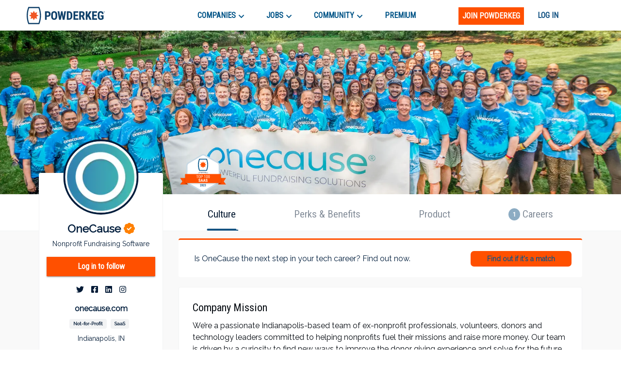

--- FILE ---
content_type: text/html; charset=utf-8
request_url: https://powderkeg.com/company/onecause/
body_size: 51915
content:
<!DOCTYPE html><html lang="en"><head><meta charSet="UTF-8"/><meta http-equiv="X-UA-Compatible" content="IE=edge"/><meta name="viewport" content="width=device-width, initial-scale=1.0"/><script>
                var _rollbarConfig = {
                    accessToken: "51f322a164eb4ae9a88c62a5937f1418",
                    captureUncaught: true,
                    captureUnhandledRejections: true,
                    payload: {
                        environment: "production"
                    }
                };
                !function(r){var e={};function o(n){if(e[n])return e[n].exports;var t=e[n]={i:n,l:!1,exports:{}};return r[n].call(t.exports,t,t.exports,o),t.l=!0,t.exports}o.m=r,o.c=e,o.d=function(r,e,n){o.o(r,e)||Object.defineProperty(r,e,{enumerable:!0,get:n})},o.r=function(r){"undefined"!=typeof Symbol&&Symbol.toStringTag&&Object.defineProperty(r,Symbol.toStringTag,{value:"Module"}),Object.defineProperty(r,"__esModule",{value:!0})},o.t=function(r,e){if(1&e&&(r=o(r)),8&e)return r;if(4&e&&"object"==typeof r&&r&&r.__esModule)return r;var n=Object.create(null);if(o.r(n),Object.defineProperty(n,"default",{enumerable:!0,value:r}),2&e&&"string"!=typeof r)for(var t in r)o.d(n,t,function(e){return r[e]}.bind(null,t));return n},o.n=function(r){var e=r&&r.__esModule?function(){return r.default}:function(){return r};return o.d(e,"a",e),e},o.o=function(r,e){return Object.prototype.hasOwnProperty.call(r,e)},o.p="",o(o.s=0)}([function(r,e,o){var n=o(1),t=o(4);_rollbarConfig=_rollbarConfig||{},_rollbarConfig.rollbarJsUrl=_rollbarConfig.rollbarJsUrl||"https://cdnjs.cloudflare.com/ajax/libs/rollbar.js/2.14.4/rollbar.min.js",_rollbarConfig.async=void 0===_rollbarConfig.async||_rollbarConfig.async;var a=n.setupShim(window,_rollbarConfig),l=t(_rollbarConfig);window.rollbar=n.Rollbar,a.loadFull(window,document,!_rollbarConfig.async,_rollbarConfig,l)},function(r,e,o){var n=o(2);function t(r){return function(){try{return r.apply(this,arguments)}catch(r){try{console.error("[Rollbar]: Internal error",r)}catch(r){}}}}var a=0;function l(r,e){this.options=r,this._rollbarOldOnError=null;var o=a++;this.shimId=function(){return o},"undefined"!=typeof window&&window._rollbarShims&&(window._rollbarShims[o]={handler:e,messages:[]})}var i=o(3),s=function(r,e){return new l(r,e)},d=function(r){return new i(s,r)};function c(r){return t(function(){var e=Array.prototype.slice.call(arguments,0),o={shim:this,method:r,args:e,ts:new Date};window._rollbarShims[this.shimId()].messages.push(o)})}l.prototype.loadFull=function(r,e,o,n,a){var l=!1,i=e.createElement("script"),s=e.getElementsByTagName("script")[0],d=s.parentNode;i.crossOrigin="",i.src=n.rollbarJsUrl,o||(i.async=!0),i.onload=i.onreadystatechange=t(function(){if(!(l||this.readyState&&"loaded"!==this.readyState&&"complete"!==this.readyState)){i.onload=i.onreadystatechange=null;try{d.removeChild(i)}catch(r){}l=!0,function(){var e;if(void 0===r._rollbarDidLoad){e=new Error("rollbar.js did not load");for(var o,n,t,l,i=0;o=r._rollbarShims[i++];)for(o=o.messages||[];n=o.shift();)for(t=n.args||[],i=0;i<t.length;++i)if("function"==typeof(l=t[i])){l(e);break}}"function"==typeof a&&a(e)}()}}),d.insertBefore(i,s)},l.prototype.wrap=function(r,e,o){try{var n;if(n="function"==typeof e?e:function(){return e||{}},"function"!=typeof r)return r;if(r._isWrap)return r;if(!r._rollbar_wrapped&&(r._rollbar_wrapped=function(){o&&"function"==typeof o&&o.apply(this,arguments);try{return r.apply(this,arguments)}catch(o){var e=o;throw e&&("string"==typeof e&&(e=new String(e)),e._rollbarContext=n()||{},e._rollbarContext._wrappedSource=r.toString(),window._rollbarWrappedError=e),e}},r._rollbar_wrapped._isWrap=!0,r.hasOwnProperty))for(var t in r)r.hasOwnProperty(t)&&(r._rollbar_wrapped[t]=r[t]);return r._rollbar_wrapped}catch(e){return r}};for(var p="log,debug,info,warn,warning,error,critical,global,configure,handleUncaughtException,handleAnonymousErrors,handleUnhandledRejection,captureEvent,captureDomContentLoaded,captureLoad".split(","),u=0;u<p.length;++u)l.prototype[p[u]]=c(p[u]);r.exports={setupShim:function(r,e){if(r){var o=e.globalAlias||"Rollbar";if("object"==typeof r[o])return r[o];r._rollbarShims={},r._rollbarWrappedError=null;var a=new d(e);return t(function(){e.captureUncaught&&(a._rollbarOldOnError=r.onerror,n.captureUncaughtExceptions(r,a,!0),e.wrapGlobalEventHandlers&&n.wrapGlobals(r,a,!0)),e.captureUnhandledRejections&&n.captureUnhandledRejections(r,a,!0);var t=e.autoInstrument;return!1!==e.enabled&&(void 0===t||!0===t||"object"==typeof t&&t.network)&&r.addEventListener&&(r.addEventListener("load",a.captureLoad.bind(a)),r.addEventListener("DOMContentLoaded",a.captureDomContentLoaded.bind(a))),r[o]=a,a})()}},Rollbar:d}},function(r,e){function o(r,e,o){if(e.hasOwnProperty&&e.hasOwnProperty("addEventListener")){for(var n=e.addEventListener;n._rollbarOldAdd&&n.belongsToShim;)n=n._rollbarOldAdd;var t=function(e,o,t){n.call(this,e,r.wrap(o),t)};t._rollbarOldAdd=n,t.belongsToShim=o,e.addEventListener=t;for(var a=e.removeEventListener;a._rollbarOldRemove&&a.belongsToShim;)a=a._rollbarOldRemove;var l=function(r,e,o){a.call(this,r,e&&e._rollbar_wrapped||e,o)};l._rollbarOldRemove=a,l.belongsToShim=o,e.removeEventListener=l}}r.exports={captureUncaughtExceptions:function(r,e,o){if(r){var n;if("function"==typeof e._rollbarOldOnError)n=e._rollbarOldOnError;else if(r.onerror){for(n=r.onerror;n._rollbarOldOnError;)n=n._rollbarOldOnError;e._rollbarOldOnError=n}e.handleAnonymousErrors();var t=function(){var o=Array.prototype.slice.call(arguments,0);!function(r,e,o,n){r._rollbarWrappedError&&(n[4]||(n[4]=r._rollbarWrappedError),n[5]||(n[5]=r._rollbarWrappedError._rollbarContext),r._rollbarWrappedError=null);var t=e.handleUncaughtException.apply(e,n);o&&o.apply(r,n),"anonymous"===t&&(e.anonymousErrorsPending+=1)}(r,e,n,o)};o&&(t._rollbarOldOnError=n),r.onerror=t}},captureUnhandledRejections:function(r,e,o){if(r){"function"==typeof r._rollbarURH&&r._rollbarURH.belongsToShim&&r.removeEventListener("unhandledrejection",r._rollbarURH);var n=function(r){var o,n,t;try{o=r.reason}catch(r){o=void 0}try{n=r.promise}catch(r){n="[unhandledrejection] error getting `promise` from event"}try{t=r.detail,!o&&t&&(o=t.reason,n=t.promise)}catch(r){}o||(o="[unhandledrejection] error getting `reason` from event"),e&&e.handleUnhandledRejection&&e.handleUnhandledRejection(o,n)};n.belongsToShim=o,r._rollbarURH=n,r.addEventListener("unhandledrejection",n)}},wrapGlobals:function(r,e,n){if(r){var t,a,l="EventTarget,Window,Node,ApplicationCache,AudioTrackList,ChannelMergerNode,CryptoOperation,EventSource,FileReader,HTMLUnknownElement,IDBDatabase,IDBRequest,IDBTransaction,KeyOperation,MediaController,MessagePort,ModalWindow,Notification,SVGElementInstance,Screen,TextTrack,TextTrackCue,TextTrackList,WebSocket,WebSocketWorker,Worker,XMLHttpRequest,XMLHttpRequestEventTarget,XMLHttpRequestUpload".split(",");for(t=0;t<l.length;++t)r[a=l[t]]&&r[a].prototype&&o(e,r[a].prototype,n)}}}},function(r,e){function o(r,e){this.impl=r(e,this),this.options=e,function(r){for(var e=function(r){return function(){var e=Array.prototype.slice.call(arguments,0);if(this.impl[r])return this.impl[r].apply(this.impl,e)}},o="log,debug,info,warn,warning,error,critical,global,configure,handleUncaughtException,handleAnonymousErrors,handleUnhandledRejection,_createItem,wrap,loadFull,shimId,captureEvent,captureDomContentLoaded,captureLoad".split(","),n=0;n<o.length;n++)r[o[n]]=e(o[n])}(o.prototype)}o.prototype._swapAndProcessMessages=function(r,e){var o,n,t;for(this.impl=r(this.options);o=e.shift();)n=o.method,t=o.args,this[n]&&"function"==typeof this[n]&&("captureDomContentLoaded"===n||"captureLoad"===n?this[n].apply(this,[t[0],o.ts]):this[n].apply(this,t));return this},r.exports=o},function(r,e){r.exports=function(r){return function(e){if(!e&&!window._rollbarInitialized){for(var o,n,t=(r=r||{}).globalAlias||"Rollbar",a=window.rollbar,l=function(r){return new a(r)},i=0;o=window._rollbarShims[i++];)n||(n=o.handler),o.handler._swapAndProcessMessages(l,o.messages);window[t]=n,window._rollbarInitialized=!0}}}}]);
               </script><script type="text/javascript">!function(e) {
                function r(r) {
                    for (var n, l, p = r[0], a = r[1], f = r[2], c = 0, s = []; c < p.length; c++) l = p[c], Object.prototype.hasOwnProperty.call(o, l) && o[l] && s.push(o[l][0]), o[l] = 0;
                    for (n in a) Object.prototype.hasOwnProperty.call(a, n) && (e[n] = a[n]);
                    for (i && i(r); s.length;) s.shift()();
                    return u.push.apply(u, f || []), t();
                }

                function t() {
                    for (var e, r = 0; r < u.length; r++) {
                        for (var t = u[r], n = !0, p = 1; p < t.length; p++) {
                            var a = t[p];
                            0 !== o[a] && (n = !1);
                        }
                        n && (u.splice(r--, 1), e = l(l.s = t[0]));
                    }
                    return e;
                }

                var n = {}, o = { 1: 0 }, u = [];

                function l(r) {
                    if (n[r]) return n[r].exports;
                    var t = n[r] = { i: r, l: !1, exports: {} };
                    return e[r].call(t.exports, t, t.exports, l), t.l = !0, t.exports;
                }

                l.m = e, l.c = n, l.d = function(e, r, t) {
                    l.o(e, r) || Object.defineProperty(e, r, { enumerable: !0, get: t });
                }, l.r = function(e) {
                    'undefined' != typeof Symbol && Symbol.toStringTag && Object.defineProperty(e, Symbol.toStringTag, { value: 'Module' }), Object.defineProperty(e, '__esModule', { value: !0 });
                }, l.t = function(e, r) {
                    if (1 & r && (e = l(e)), 8 & r) return e;
                    if (4 & r && 'object' == typeof e && e && e.__esModule) return e;
                    var t = Object.create(null);
                    if (l.r(t), Object.defineProperty(t, 'default', {
                        enumerable: !0,
                        value: e,
                    }), 2 & r && 'string' != typeof e) for (var n in e) l.d(t, n, function(r) {
                        return e[r];
                    }.bind(null, n));
                    return t;
                }, l.n = function(e) {
                    var r = e && e.__esModule ? function() {
                        return e.default;
                    } : function() {
                        return e;
                    };
                    return l.d(r, 'a', r), r;
                }, l.o = function(e, r) {
                    return Object.prototype.hasOwnProperty.call(e, r);
                }, l.p = '/company/';
                var p = this.webpackJsonppowderkeg = this.webpackJsonppowderkeg || [], a = p.push.bind(p);
                p.push = r, p = p.slice();
                for (var f = 0; f < p.length; f++) r(p[f]);
                var i = a;
                t();
            }([]);</script><script>!function(f,b,e,v,n,t,s)
            {if(f.fbq)return;n=f.fbq=function(){n.callMethod?
            n.callMethod.apply(n,arguments):n.queue.push(arguments)};
            if(!f._fbq)f._fbq=n;n.push=n;n.loaded=!0;n.version='2.0';
            n.queue=[];t=b.createElement(e);t.async=!0;
            t.src=v;s=b.getElementsByTagName(e)[0];
            s.parentNode.insertBefore(t,s)}(window, document,'script',
            'https://connect.facebook.net/en_US/fbevents.js');
            fbq('init', '443994716122732');
            fbq('track', 'PageView');</script><noscript><img height="1" width="1" style="display:none"
            src="https://www.facebook.com/tr?id=443994716122732&ev=PageView&noscript=1" /></noscript><script async="" src="https://www.googletagmanager.com/gtag/js?id=UA-26951535-1"></script><script>
            window.dataLayer = window.dataLayer || [];
            function gtag(){dataLayer.push(arguments);}
            gtag('js', new Date());
            gtag('config', 'UA-26951535-1', {
              page_path: window.location.pathname,
            });
            gtag('config', 'G-0D4SRJG1VF', {
              page_path: window.location.pathname,
            });
          </script><script async="" src="https://www.google.com/recaptcha/enterprise.js?render=6LdcUQUkAAAAAHTCRD719hbwQWByeYkyMx7U6WNZ"></script><script type="text/javascript">_linkedin_partner_id = '522620';
            window._linkedin_data_partner_ids = window._linkedin_data_partner_ids || [];
            window._linkedin_data_partner_ids.push(_linkedin_partner_id);</script><script type="text/javascript">(function(){
                var s = document.getElementsByTagName('script')[0];
                var b = document.createElement('script');
                b.type = 'text/javascript';
                b.defer = true;
                b.src = 'https://snap.licdn.com/li.lms-analytics/insight.min.js';
                s.parentNode.insertBefore(b, s);
            })();</script><noscript><img height="1" width="1" style="display:none" alt="" src="https://px.ads.linkedin.com/collect/?pid=522620&amp;fmt=gif"/></noscript><script type="text/javascript">
            (function(c,l,a,r,i,t,y){
              c[a]=c[a]||function(){(c[a].q=c[a].q||[]).push(arguments)};
              t=l.createElement(r);t.async=1;t.src="https://www.clarity.ms/tag/"+i;
              y=l.getElementsByTagName(r)[0];y.parentNode.insertBefore(t,y);
            })(window, document, "clarity", "script", "buustc2jj0");</script><title>OneCause Jobs and Company Culture | Powderkeg</title><meta property="og:title" content="OneCause Jobs and Company Culture | Powderkeg"/><meta name="description" content="Nonprofit Fundraising Software We’re a passionate Indianapolis-based team of ex-nonprofit professionals, volunteers, donors and technology leaders committed to helping nonprofits fuel their missions and raise more money. Our team is driven by a curiosity to find new ways to improve the donor giving experience and solve for the future needs of nonprofits. OneCause is a fast-growing Not-for-Profit company in Indianapolis, IN."/><meta property="og:description" content="Nonprofit Fundraising Software We’re a passionate Indianapolis-based team of ex-nonprofit professionals, volunteers, donors and technology leaders committed to helping nonprofits fuel their missions and raise more money. Our team is driven by a curiosity to find new ways to improve the donor giving experience and solve for the future needs of nonprofits. OneCause is a fast-growing Not-for-Profit company in Indianapolis, IN."/><meta property="og:image" content="https://pkstatic.imgix.net/media/companyprofile/331/3.jpeg"/><link rel="preload" as="image" imagesrcset="/_next/image/?url=https%3A%2F%2Fpkstatic.imgix.net%2Fmedia%2Fcompanyprofile%2F331%2Fvoices%2Flibby.jpeg%3Fw%3D128%26h%3D128%26crop%3Dfaces%26fit%3Dfacearea%26faceindex%3D1%26facepad%3D3%26auto%3Dformat&amp;w=64&amp;q=75 1x, /_next/image/?url=https%3A%2F%2Fpkstatic.imgix.net%2Fmedia%2Fcompanyprofile%2F331%2Fvoices%2Flibby.jpeg%3Fw%3D128%26h%3D128%26crop%3Dfaces%26fit%3Dfacearea%26faceindex%3D1%26facepad%3D3%26auto%3Dformat&amp;w=128&amp;q=75 2x"/><link rel="preload" as="image" imagesrcset="/_next/image/?url=https%3A%2F%2Fpkstatic.imgix.net%2Fmedia%2Fcompanyprofile%2F331%2Fvoices%2Fjon.jpeg%3Fw%3D128%26h%3D128%26crop%3Dfaces%26fit%3Dfacearea%26faceindex%3D1%26facepad%3D3%26auto%3Dformat&amp;w=64&amp;q=75 1x, /_next/image/?url=https%3A%2F%2Fpkstatic.imgix.net%2Fmedia%2Fcompanyprofile%2F331%2Fvoices%2Fjon.jpeg%3Fw%3D128%26h%3D128%26crop%3Dfaces%26fit%3Dfacearea%26faceindex%3D1%26facepad%3D3%26auto%3Dformat&amp;w=128&amp;q=75 2x"/><link rel="preload" as="image" imagesrcset="/_next/image/?url=https%3A%2F%2Fpkstatic.imgix.net%2Fmedia%2Fcompanyprofile%2F331%2Fvoices%2Fdan2.jpeg%3Fw%3D128%26h%3D128%26crop%3Dfaces%26fit%3Dfacearea%26faceindex%3D1%26facepad%3D3%26auto%3Dformat&amp;w=64&amp;q=75 1x, /_next/image/?url=https%3A%2F%2Fpkstatic.imgix.net%2Fmedia%2Fcompanyprofile%2F331%2Fvoices%2Fdan2.jpeg%3Fw%3D128%26h%3D128%26crop%3Dfaces%26fit%3Dfacearea%26faceindex%3D1%26facepad%3D3%26auto%3Dformat&amp;w=128&amp;q=75 2x"/><link rel="preload" as="image" imagesrcset="/_next/image/?url=https%3A%2F%2Fpkstatic.imgix.net%2Fmedia%2Fcompanyprofile%2F331%2Fvoices%2Fsteve-onecause-Edited.jpg%3Fw%3D128%26h%3D128%26crop%3Dfaces%26fit%3Dfacearea%26faceindex%3D1%26facepad%3D3%26auto%3Dformat&amp;w=64&amp;q=75 1x, /_next/image/?url=https%3A%2F%2Fpkstatic.imgix.net%2Fmedia%2Fcompanyprofile%2F331%2Fvoices%2Fsteve-onecause-Edited.jpg%3Fw%3D128%26h%3D128%26crop%3Dfaces%26fit%3Dfacearea%26faceindex%3D1%26facepad%3D3%26auto%3Dformat&amp;w=128&amp;q=75 2x"/><link rel="preload" as="image" imagesrcset="/_next/image/?url=https%3A%2F%2Fpkstatic.imgix.net%2Fmedia%2Fcompanyprofile%2F331%2Fvoices%2Fmatt.jpeg%3Fw%3D128%26h%3D128%26crop%3Dfaces%26fit%3Dfacearea%26faceindex%3D1%26facepad%3D3%26auto%3Dformat&amp;w=64&amp;q=75 1x, /_next/image/?url=https%3A%2F%2Fpkstatic.imgix.net%2Fmedia%2Fcompanyprofile%2F331%2Fvoices%2Fmatt.jpeg%3Fw%3D128%26h%3D128%26crop%3Dfaces%26fit%3Dfacearea%26faceindex%3D1%26facepad%3D3%26auto%3Dformat&amp;w=128&amp;q=75 2x"/><link rel="preload" as="image" imagesrcset="/_next/image/?url=https%3A%2F%2Fpkstatic.imgix.net%2Fmedia%2Fcompanyprofile%2F331%2Fvoices%2Fjames.jpeg%3Fw%3D128%26h%3D128%26crop%3Dfaces%26fit%3Dfacearea%26faceindex%3D1%26facepad%3D3%26auto%3Dformat&amp;w=64&amp;q=75 1x, /_next/image/?url=https%3A%2F%2Fpkstatic.imgix.net%2Fmedia%2Fcompanyprofile%2F331%2Fvoices%2Fjames.jpeg%3Fw%3D128%26h%3D128%26crop%3Dfaces%26fit%3Dfacearea%26faceindex%3D1%26facepad%3D3%26auto%3Dformat&amp;w=128&amp;q=75 2x"/><link rel="preload" as="image" imagesrcset="/_next/image/?url=https%3A%2F%2Fpkstatic.imgix.net%2Fmedia%2Fcompanyprofile%2F331%2Fvoices%2Fsarah-burkhart.jpeg%3Fw%3D128%26h%3D128%26crop%3Dfaces%26fit%3Dfacearea%26faceindex%3D1%26facepad%3D3%26auto%3Dformat&amp;w=64&amp;q=75 1x, /_next/image/?url=https%3A%2F%2Fpkstatic.imgix.net%2Fmedia%2Fcompanyprofile%2F331%2Fvoices%2Fsarah-burkhart.jpeg%3Fw%3D128%26h%3D128%26crop%3Dfaces%26fit%3Dfacearea%26faceindex%3D1%26facepad%3D3%26auto%3Dformat&amp;w=128&amp;q=75 2x"/><meta name="next-head-count" content="22"/><link rel="preconnect" href="https://fonts.googleapis.com"/><link rel="preconnect" href="https://fonts.gstatic.com" crossorigin="anonymous"/><link rel="shortcut icon" href="/static/favicon.png"/><link rel="preconnect" href="https://fonts.gstatic.com" crossorigin /><link rel="preload" href="/_next/static/css/59295d21df168894.css" as="style"/><link rel="stylesheet" href="/_next/static/css/59295d21df168894.css" data-n-g=""/><link rel="preload" href="/_next/static/css/fd8355022beacc5d.css" as="style"/><link rel="stylesheet" href="/_next/static/css/fd8355022beacc5d.css" data-n-p=""/><link rel="preload" href="/_next/static/css/738e8f61204d6bba.css" as="style"/><link rel="stylesheet" href="/_next/static/css/738e8f61204d6bba.css" data-n-p=""/><noscript data-n-css=""></noscript><script defer="" nomodule="" src="/_next/static/chunks/polyfills-c67a75d1b6f99dc8.js"></script><script src="//cdn.jsdelivr.net/npm/canvas-confetti@1.5.1/dist/confetti.browser.min.js" defer="" data-nscript="beforeInteractive"></script><script src="//js.stripe.com/v3/buy-button.js" defer="" data-nscript="beforeInteractive"></script><script src="/_next/static/chunks/webpack-b7a71023dca42150.js" defer=""></script><script src="/_next/static/chunks/framework-79bce4a3a540b080.js" defer=""></script><script src="/_next/static/chunks/main-e34e24c0833db86b.js" defer=""></script><script src="/_next/static/chunks/pages/_app-cd6f510ff47108bf.js" defer=""></script><script src="/_next/static/chunks/cb1608f2-39750995053f62e9.js" defer=""></script><script src="/_next/static/chunks/ec1189df-18dad39fe53685b1.js" defer=""></script><script src="/_next/static/chunks/c943faba-86c487a302e8a388.js" defer=""></script><script src="/_next/static/chunks/a9a7754c-570e927a956c31d3.js" defer=""></script><script src="/_next/static/chunks/9244-552c40a7050a6840.js" defer=""></script><script src="/_next/static/chunks/9502-751f3bb50ac5c04f.js" defer=""></script><script src="/_next/static/chunks/4512-ea746e8cc2acdf9d.js" defer=""></script><script src="/_next/static/chunks/9612-349967e3f174bfef.js" defer=""></script><script src="/_next/static/chunks/1268-1575140dbfa22819.js" defer=""></script><script src="/_next/static/chunks/283-a44d82f6d8c5c18f.js" defer=""></script><script src="/_next/static/chunks/6479-28a9cc8b0bc6a5b3.js" defer=""></script><script src="/_next/static/chunks/8278-d77b8970e0220b53.js" defer=""></script><script src="/_next/static/chunks/3035-f54d0c898b1d0eea.js" defer=""></script><script src="/_next/static/chunks/7842-9a826bd604d6d7cc.js" defer=""></script><script src="/_next/static/chunks/3579-628d11f95da71c33.js" defer=""></script><script src="/_next/static/chunks/6940-6abb716114384751.js" defer=""></script><script src="/_next/static/chunks/3166-a0be3ea59dbcb668.js" defer=""></script><script src="/_next/static/chunks/8263-b9039c9e2af66655.js" defer=""></script><script src="/_next/static/chunks/4456-ee8e783a6901691e.js" defer=""></script><script src="/_next/static/chunks/1375-41ede4fb67e007b4.js" defer=""></script><script src="/_next/static/chunks/pages/company/%5Bslug%5D-ec1a798dc8c79bc7.js" defer=""></script><script src="/_next/static/ge2CKEwYVElH2jC2JwEwQ/_buildManifest.js" defer=""></script><script src="/_next/static/ge2CKEwYVElH2jC2JwEwQ/_ssgManifest.js" defer=""></script><style id="jss-server-side">.MuiSvgIcon-root {
  fill: currentColor;
  width: 1em;
  height: 1em;
  display: inline-block;
  font-size: 1.7142857142857144rem;
  transition: fill 200ms cubic-bezier(0.4, 0, 0.2, 1) 0ms;
  flex-shrink: 0;
  user-select: none;
}
.MuiSvgIcon-colorPrimary {
  color: #ff5000;
}
.MuiSvgIcon-colorSecondary {
  color: #145383;
}
.MuiSvgIcon-colorAction {
  color: rgba(0, 0, 0, 0.54);
}
.MuiSvgIcon-colorError {
  color: #f64e60;
}
.MuiSvgIcon-colorDisabled {
  color: rgba(0, 0, 0, 0.26);
}
.MuiSvgIcon-fontSizeInherit {
  font-size: inherit;
}
.MuiSvgIcon-fontSizeSmall {
  font-size: 1.4285714285714288rem;
}
.MuiSvgIcon-fontSizeLarge {
  font-size: 2.5rem;
}
.MuiCollapse-root {
  height: 0;
  overflow: hidden;
  transition: height 300ms cubic-bezier(0.4, 0, 0.2, 1) 0ms;
}
.MuiCollapse-entered {
  height: auto;
  overflow: visible;
}
.MuiCollapse-hidden {
  visibility: hidden;
}
.MuiCollapse-wrapper {
  display: flex;
}
.MuiCollapse-wrapperInner {
  width: 100%;
}
.MuiPaper-root {
  color: #070c12;
  transition: box-shadow 300ms cubic-bezier(0.4, 0, 0.2, 1) 0ms;
  background-color: #fff;
}
.MuiPaper-rounded {
  border-radius: 4px;
}
.MuiPaper-outlined {
  border: 1px solid rgba(0, 0, 0, 0.12);
}
.MuiPaper-elevation0 {
  box-shadow: none;
}
.MuiPaper-elevation1 {
  box-shadow: 0px 2px 1px -1px rgba(0,0,0,0.2),0px 1px 1px 0px rgba(0,0,0,0.14),0px 1px 3px 0px rgba(0,0,0,0.12);
}
.MuiPaper-elevation2 {
  box-shadow: 0px 3px 1px -2px rgba(0,0,0,0.2),0px 2px 2px 0px rgba(0,0,0,0.14),0px 1px 5px 0px rgba(0,0,0,0.12);
}
.MuiPaper-elevation3 {
  box-shadow: 0px 3px 3px -2px rgba(0,0,0,0.2),0px 3px 4px 0px rgba(0,0,0,0.14),0px 1px 8px 0px rgba(0,0,0,0.12);
}
.MuiPaper-elevation4 {
  box-shadow: 0px 2px 4px -1px rgba(0,0,0,0.2),0px 4px 5px 0px rgba(0,0,0,0.14),0px 1px 10px 0px rgba(0,0,0,0.12);
}
.MuiPaper-elevation5 {
  box-shadow: 0px 3px 5px -1px rgba(0,0,0,0.2),0px 5px 8px 0px rgba(0,0,0,0.14),0px 1px 14px 0px rgba(0,0,0,0.12);
}
.MuiPaper-elevation6 {
  box-shadow: 0px 3px 5px -1px rgba(0,0,0,0.2),0px 6px 10px 0px rgba(0,0,0,0.14),0px 1px 18px 0px rgba(0,0,0,0.12);
}
.MuiPaper-elevation7 {
  box-shadow: 0px 4px 5px -2px rgba(0,0,0,0.2),0px 7px 10px 1px rgba(0,0,0,0.14),0px 2px 16px 1px rgba(0,0,0,0.12);
}
.MuiPaper-elevation8 {
  box-shadow: 0px 5px 5px -3px rgba(0,0,0,0.2),0px 8px 10px 1px rgba(0,0,0,0.14),0px 3px 14px 2px rgba(0,0,0,0.12);
}
.MuiPaper-elevation9 {
  box-shadow: 0px 5px 6px -3px rgba(0,0,0,0.2),0px 9px 12px 1px rgba(0,0,0,0.14),0px 3px 16px 2px rgba(0,0,0,0.12);
}
.MuiPaper-elevation10 {
  box-shadow: 0px 6px 6px -3px rgba(0,0,0,0.2),0px 10px 14px 1px rgba(0,0,0,0.14),0px 4px 18px 3px rgba(0,0,0,0.12);
}
.MuiPaper-elevation11 {
  box-shadow: 0px 6px 7px -4px rgba(0,0,0,0.2),0px 11px 15px 1px rgba(0,0,0,0.14),0px 4px 20px 3px rgba(0,0,0,0.12);
}
.MuiPaper-elevation12 {
  box-shadow: 0px 7px 8px -4px rgba(0,0,0,0.2),0px 12px 17px 2px rgba(0,0,0,0.14),0px 5px 22px 4px rgba(0,0,0,0.12);
}
.MuiPaper-elevation13 {
  box-shadow: 0px 7px 8px -4px rgba(0,0,0,0.2),0px 13px 19px 2px rgba(0,0,0,0.14),0px 5px 24px 4px rgba(0,0,0,0.12);
}
.MuiPaper-elevation14 {
  box-shadow: 0px 7px 9px -4px rgba(0,0,0,0.2),0px 14px 21px 2px rgba(0,0,0,0.14),0px 5px 26px 4px rgba(0,0,0,0.12);
}
.MuiPaper-elevation15 {
  box-shadow: 0px 8px 9px -5px rgba(0,0,0,0.2),0px 15px 22px 2px rgba(0,0,0,0.14),0px 6px 28px 5px rgba(0,0,0,0.12);
}
.MuiPaper-elevation16 {
  box-shadow: 0px 8px 10px -5px rgba(0,0,0,0.2),0px 16px 24px 2px rgba(0,0,0,0.14),0px 6px 30px 5px rgba(0,0,0,0.12);
}
.MuiPaper-elevation17 {
  box-shadow: 0px 8px 11px -5px rgba(0,0,0,0.2),0px 17px 26px 2px rgba(0,0,0,0.14),0px 6px 32px 5px rgba(0,0,0,0.12);
}
.MuiPaper-elevation18 {
  box-shadow: 0px 9px 11px -5px rgba(0,0,0,0.2),0px 18px 28px 2px rgba(0,0,0,0.14),0px 7px 34px 6px rgba(0,0,0,0.12);
}
.MuiPaper-elevation19 {
  box-shadow: 0px 9px 12px -6px rgba(0,0,0,0.2),0px 19px 29px 2px rgba(0,0,0,0.14),0px 7px 36px 6px rgba(0,0,0,0.12);
}
.MuiPaper-elevation20 {
  box-shadow: 0px 10px 13px -6px rgba(0,0,0,0.2),0px 20px 31px 3px rgba(0,0,0,0.14),0px 8px 38px 7px rgba(0,0,0,0.12);
}
.MuiPaper-elevation21 {
  box-shadow: 0px 10px 13px -6px rgba(0,0,0,0.2),0px 21px 33px 3px rgba(0,0,0,0.14),0px 8px 40px 7px rgba(0,0,0,0.12);
}
.MuiPaper-elevation22 {
  box-shadow: 0px 10px 14px -6px rgba(0,0,0,0.2),0px 22px 35px 3px rgba(0,0,0,0.14),0px 8px 42px 7px rgba(0,0,0,0.12);
}
.MuiPaper-elevation23 {
  box-shadow: 0px 11px 14px -7px rgba(0,0,0,0.2),0px 23px 36px 3px rgba(0,0,0,0.14),0px 9px 44px 8px rgba(0,0,0,0.12);
}
.MuiPaper-elevation24 {
  box-shadow: 0px 11px 15px -7px rgba(0,0,0,0.2),0px 24px 38px 3px rgba(0,0,0,0.14),0px 9px 46px 8px rgba(0,0,0,0.12);
}
.MuiButtonBase-root {
  color: inherit;
  border: 0;
  cursor: pointer;
  margin: 0;
  display: inline-flex;
  outline: 0;
  padding: 0;
  position: relative;
  align-items: center;
  user-select: none;
  border-radius: 0;
  vertical-align: middle;
  -moz-appearance: none;
  justify-content: center;
  text-decoration: none;
  background-color: transparent;
  -webkit-appearance: none;
  -webkit-tap-highlight-color: transparent;
}
.MuiButtonBase-root::-moz-focus-inner {
  border-style: none;
}
.MuiButtonBase-root.Mui-disabled {
  cursor: default;
  pointer-events: none;
}
@media print {
  .MuiButtonBase-root {
    color-adjust: exact;
  }
}
  .MuiAppBar-root {
    width: 100%;
    display: flex;
    z-index: 1100;
    box-sizing: border-box;
    flex-shrink: 0;
    flex-direction: column;
  }
  .MuiAppBar-positionFixed {
    top: 0;
    left: auto;
    right: 0;
    position: fixed;
  }
@media print {
  .MuiAppBar-positionFixed {
    position: absolute;
  }
}
  .MuiAppBar-positionAbsolute {
    top: 0;
    left: auto;
    right: 0;
    position: absolute;
  }
  .MuiAppBar-positionSticky {
    top: 0;
    left: auto;
    right: 0;
    position: sticky;
  }
  .MuiAppBar-positionStatic {
    position: static;
  }
  .MuiAppBar-positionRelative {
    position: relative;
  }
  .MuiAppBar-colorDefault {
    color: rgba(0, 0, 0, 0.87);
    background-color: #f5f5f5;
  }
  .MuiAppBar-colorPrimary {
    color: #fff;
    background-color: #ff5000;
  }
  .MuiAppBar-colorSecondary {
    color: #fff;
    background-color: #145383;
  }
  .MuiAppBar-colorInherit {
    color: inherit;
  }
  .MuiAppBar-colorTransparent {
    color: inherit;
    background-color: transparent;
  }

  .jss97 {
    border: 1px solid;
    margin-top: 20px;
    padding-top: 24px;
    border-color: rgba(0, 25, 53, 0.05);
    padding-left: 28px;
    border-radius: 4px;
    padding-right: 28px;
    padding-bottom: 24px;
    background-color: #fff;
  }
  .jss110 {
    border: 1px solid;
    margin-top: 20px;
    padding-top: 24px;
    border-color: rgba(0, 25, 53, 0.05);
    padding-left: 28px;
    border-radius: 4px;
    padding-right: 28px;
    padding-bottom: 24px;
    background-color: #fff;
  }
  .jss119 {
    border: 1px solid;
    margin-top: 20px;
    padding-top: 24px;
    border-color: rgba(0, 25, 53, 0.05);
    padding-left: 28px;
    border-radius: 4px;
    padding-right: 28px;
    padding-bottom: 24px;
    background-color: #fff;
  }
  .jss129 {
    border: 1px solid;
    margin-top: 20px;
    padding-top: 24px;
    border-color: rgba(0, 25, 53, 0.05);
    padding-left: 28px;
    border-radius: 4px;
    padding-right: 28px;
    padding-bottom: 24px;
    background-color: #fff;
  }
  .jss130 {
    border: 1px solid;
    margin-top: 20px;
    padding-top: 24px;
    border-color: rgba(0, 25, 53, 0.05);
    padding-left: 28px;
    border-radius: 4px;
    padding-right: 28px;
    padding-bottom: 24px;
    background-color: #fff;
  }
  .jss131 {
    border: 1px solid;
    margin-top: 20px;
    padding-top: 24px;
    border-color: rgba(0, 25, 53, 0.05);
    padding-left: 28px;
    border-radius: 4px;
    padding-right: 28px;
    padding-bottom: 24px;
    background-color: #fff;
  }
  .jss137 {
    border: 1px solid;
    margin-top: 20px;
    padding-top: 24px;
    border-color: rgba(0, 25, 53, 0.05);
    padding-left: 28px;
    border-radius: 4px;
    padding-right: 28px;
    padding-bottom: 24px;
    background-color: #fff;
  }
  .jss138 {
    border: 1px solid;
    margin-top: 20px;
    padding-top: 24px;
    border-color: rgba(0, 25, 53, 0.05);
    padding-left: 28px;
    border-radius: 4px;
    padding-right: 28px;
    padding-bottom: 24px;
    background-color: #fff;
  }
  .jss139 {
    border: 1px solid;
    margin-top: 20px;
    padding-top: 24px;
    border-color: rgba(0, 25, 53, 0.05);
    padding-left: 28px;
    border-radius: 4px;
    padding-right: 28px;
    padding-bottom: 24px;
    background-color: #fff;
  }
  .jss140 {
    border: 1px solid;
    margin-top: 20px;
    padding-top: 24px;
    border-color: rgba(0, 25, 53, 0.05);
    padding-left: 28px;
    border-radius: 4px;
    padding-right: 28px;
    padding-bottom: 24px;
    background-color: #fff;
  }
  .jss141 {
    border: 1px solid;
    margin-top: 20px;
    padding-top: 24px;
    border-color: rgba(0, 25, 53, 0.05);
    padding-left: 28px;
    border-radius: 4px;
    padding-right: 28px;
    padding-bottom: 24px;
    background-color: #fff;
  }
  .jss148 {
    border: 1px solid;
    margin-top: 20px;
    padding-top: 24px;
    border-color: rgba(0, 25, 53, 0.05);
    padding-left: 28px;
    border-radius: 4px;
    padding-right: 28px;
    padding-bottom: 24px;
    background-color: #fff;
  }
  .jss149 {
    border: 1px solid;
    margin-top: 20px;
    padding-top: 24px;
    border-color: rgba(0, 25, 53, 0.05);
    padding-left: 28px;
    border-radius: 4px;
    padding-right: 28px;
    padding-bottom: 24px;
    background-color: #fff;
  }
  .jss152 {
    margin-bottom: 30px;
  }
  .MuiTypography-root {
    margin: 0;
  }
  .MuiTypography-body2 {
    font-size: 1rem;
    font-family: Raleway, sans-serif;
    font-weight: 400;
    line-height: 1.5;
  }
  .MuiTypography-body1 {
    font-size: 1.0714285714285714rem;
    font-family: Raleway, sans-serif;
    font-weight: 400;
    line-height: 1.5;
  }
@media (min-width:576px) {
  .MuiTypography-body1 {
    font-size: 1.1852rem;
  }
}
@media (min-width:768px) {
  .MuiTypography-body1 {
    font-size: 1.1852rem;
  }
}
@media (min-width:992px) {
  .MuiTypography-body1 {
    font-size: 1.1852rem;
  }
}
  .MuiTypography-caption {
    font-size: 0.8571428571428572rem;
    font-family: Roboto Condensed, sans-serif;
    font-weight: 400;
    line-height: 1.66;
  }
  .MuiTypography-button {
    font-size: 1rem;
    font-family: Roboto Condensed, sans-serif;
    font-weight: 500;
    line-height: 1.75;
    text-transform: uppercase;
  }
  .MuiTypography-h1 {
    font-size: 3.928571428571429rem;
    font-family: Roboto Condensed, sans-serif;
    font-weight: 300;
    line-height: 1.167;
  }
@media (min-width:576px) {
  .MuiTypography-h1 {
    font-size: 5.7127rem;
  }
}
@media (min-width:768px) {
  .MuiTypography-h1 {
    font-size: 6.2839rem;
  }
}
@media (min-width:992px) {
  .MuiTypography-h1 {
    font-size: 6.8552rem;
  }
}
  .MuiTypography-h2 {
    font-size: 2.6428571428571432rem;
    font-family: Roboto Condensed, sans-serif;
    font-weight: 300;
    line-height: 1.2;
  }
@media (min-width:576px) {
  .MuiTypography-h2 {
    font-size: 3.5185rem;
  }
}
@media (min-width:768px) {
  .MuiTypography-h2 {
    font-size: 3.8889rem;
  }
}
@media (min-width:992px) {
  .MuiTypography-h2 {
    font-size: 4.2593rem;
  }
}
  .MuiTypography-h3 {
    font-size: 2.2142857142857144rem;
    font-family: Roboto Condensed, sans-serif;
    font-weight: 400;
    line-height: 1.167;
  }
@media (min-width:576px) {
  .MuiTypography-h3 {
    font-size: 2.8563rem;
  }
}
@media (min-width:768px) {
  .MuiTypography-h3 {
    font-size: 3.2372rem;
  }
}
@media (min-width:992px) {
  .MuiTypography-h3 {
    font-size: 3.4276rem;
  }
}
  .MuiTypography-h4 {
    font-size: 1.7142857142857144rem;
    font-family: Roboto Condensed, sans-serif;
    font-weight: 400;
    line-height: 1.235;
  }
@media (min-width:576px) {
  .MuiTypography-h4 {
    font-size: 2.1592rem;
  }
}
@media (min-width:768px) {
  .MuiTypography-h4 {
    font-size: 2.3392rem;
  }
}
@media (min-width:992px) {
  .MuiTypography-h4 {
    font-size: 2.3392rem;
  }
}
  .MuiTypography-h5 {
    font-size: 1.3571428571428572rem;
    font-family: Roboto Condensed, sans-serif;
    font-weight: 400;
    line-height: 1.334;
  }
@media (min-width:576px) {
  .MuiTypography-h5 {
    font-size: 1.4993rem;
  }
}
@media (min-width:768px) {
  .MuiTypography-h5 {
    font-size: 1.6658rem;
  }
}
@media (min-width:992px) {
  .MuiTypography-h5 {
    font-size: 1.6658rem;
  }
}
  .MuiTypography-h6 {
    font-size: 1.2142857142857144rem;
    font-family: Roboto Condensed, sans-serif;
    font-weight: 500;
    line-height: 1.6;
  }
@media (min-width:576px) {
  .MuiTypography-h6 {
    font-size: 1.3889rem;
  }
}
@media (min-width:768px) {
  .MuiTypography-h6 {
    font-size: 1.3889rem;
  }
}
@media (min-width:992px) {
  .MuiTypography-h6 {
    font-size: 1.3889rem;
  }
}
  .MuiTypography-subtitle1 {
    font-size: 1.0714285714285714rem;
    font-family: Raleway, sans-serif;
    font-weight: 400;
    line-height: 1.75;
  }
@media (min-width:576px) {
  .MuiTypography-subtitle1 {
    font-size: 1.1429rem;
  }
}
@media (min-width:768px) {
  .MuiTypography-subtitle1 {
    font-size: 1.1429rem;
  }
}
@media (min-width:992px) {
  .MuiTypography-subtitle1 {
    font-size: 1.1429rem;
  }
}
  .MuiTypography-subtitle2 {
    font-size: 1rem;
    font-family: Raleway, sans-serif;
    font-weight: 500;
    line-height: 1.57;
  }
  .MuiTypography-overline {
    font-size: 0.8571428571428572rem;
    font-family: Roboto Condensed, sans-serif;
    font-weight: 400;
    line-height: 2.66;
    text-transform: uppercase;
  }
  .MuiTypography-srOnly {
    width: 1px;
    height: 1px;
    overflow: hidden;
    position: absolute;
  }
  .MuiTypography-alignLeft {
    text-align: left;
  }
  .MuiTypography-alignCenter {
    text-align: center;
  }
  .MuiTypography-alignRight {
    text-align: right;
  }
  .MuiTypography-alignJustify {
    text-align: justify;
  }
  .MuiTypography-noWrap {
    overflow: hidden;
    white-space: nowrap;
    text-overflow: ellipsis;
  }
  .MuiTypography-gutterBottom {
    margin-bottom: 0.35em;
  }
  .MuiTypography-paragraph {
    margin-bottom: 16px;
  }
  .MuiTypography-colorInherit {
    color: inherit;
  }
  .MuiTypography-colorPrimary {
    color: #ff5000;
  }
  .MuiTypography-colorSecondary {
    color: #145383;
  }
  .MuiTypography-colorTextPrimary {
    color: #070c12;
  }
  .MuiTypography-colorTextSecondary {
    color: rgba(0, 0, 0, 0.54);
  }
  .MuiTypography-colorError {
    color: #f64e60;
  }
  .MuiTypography-displayInline {
    display: inline;
  }
  .MuiTypography-displayBlock {
    display: block;
  }
  .MuiButton-root {
    color: #070c12;
    padding: 6px 16px;
    font-size: 1rem;
    min-width: 64px;
    box-sizing: border-box;
    transition: background-color 250ms cubic-bezier(0.4, 0, 0.2, 1) 0ms,box-shadow 250ms cubic-bezier(0.4, 0, 0.2, 1) 0ms,border 250ms cubic-bezier(0.4, 0, 0.2, 1) 0ms;
    font-family: Roboto Condensed, sans-serif;
    font-weight: 500;
    line-height: 1.75;
    border-radius: none;
    text-transform: uppercase;
  }
  .MuiButton-root:hover {
    text-decoration: none;
    background-color: rgba(7, 12, 18, 0.04);
  }
  .MuiButton-root.Mui-disabled {
    color: rgba(0, 0, 0, 0.26);
  }
@media (hover: none) {
  .MuiButton-root:hover {
    background-color: transparent;
  }
}
  .MuiButton-root:hover.Mui-disabled {
    background-color: transparent;
  }
  .MuiButton-label {
    width: 100%;
    display: inherit;
    align-items: inherit;
    justify-content: inherit;
  }
  .MuiButton-text {
    padding: 6px 8px;
  }
  .MuiButton-textPrimary {
    color: #ff5000;
  }
  .MuiButton-textPrimary:hover {
    background-color: rgba(255, 80, 0, 0.04);
  }
@media (hover: none) {
  .MuiButton-textPrimary:hover {
    background-color: transparent;
  }
}
  .MuiButton-textSecondary {
    color: #145383;
  }
  .MuiButton-textSecondary:hover {
    background-color: rgba(20, 83, 131, 0.04);
  }
@media (hover: none) {
  .MuiButton-textSecondary:hover {
    background-color: transparent;
  }
}
  .MuiButton-outlined {
    border: 1px solid rgba(0, 0, 0, 0.23);
    padding: 5px 15px;
  }
  .MuiButton-outlined.Mui-disabled {
    border: 1px solid rgba(0, 0, 0, 0.12);
  }
  .MuiButton-outlinedPrimary {
    color: #ff5000;
    border: 1px solid rgba(255, 80, 0, 0.5);
  }
  .MuiButton-outlinedPrimary:hover {
    border: 1px solid #ff5000;
    background-color: rgba(255, 80, 0, 0.04);
  }
@media (hover: none) {
  .MuiButton-outlinedPrimary:hover {
    background-color: transparent;
  }
}
  .MuiButton-outlinedSecondary {
    color: #145383;
    border: 1px solid rgba(20, 83, 131, 0.5);
  }
  .MuiButton-outlinedSecondary:hover {
    border: 1px solid #145383;
    background-color: rgba(20, 83, 131, 0.04);
  }
  .MuiButton-outlinedSecondary.Mui-disabled {
    border: 1px solid rgba(0, 0, 0, 0.26);
  }
@media (hover: none) {
  .MuiButton-outlinedSecondary:hover {
    background-color: transparent;
  }
}
  .MuiButton-contained {
    color: rgba(0, 0, 0, 0.87);
    box-shadow: 0px 3px 1px -2px rgba(0,0,0,0.2),0px 2px 2px 0px rgba(0,0,0,0.14),0px 1px 5px 0px rgba(0,0,0,0.12);
    background-color: #e0e0e0;
  }
  .MuiButton-contained:hover {
    box-shadow: 0px 2px 4px -1px rgba(0,0,0,0.2),0px 4px 5px 0px rgba(0,0,0,0.14),0px 1px 10px 0px rgba(0,0,0,0.12);
    background-color: #d5d5d5;
  }
  .MuiButton-contained.Mui-focusVisible {
    box-shadow: 0px 3px 5px -1px rgba(0,0,0,0.2),0px 6px 10px 0px rgba(0,0,0,0.14),0px 1px 18px 0px rgba(0,0,0,0.12);
  }
  .MuiButton-contained:active {
    box-shadow: 0px 5px 5px -3px rgba(0,0,0,0.2),0px 8px 10px 1px rgba(0,0,0,0.14),0px 3px 14px 2px rgba(0,0,0,0.12);
  }
  .MuiButton-contained.Mui-disabled {
    color: rgba(0, 0, 0, 0.26);
    box-shadow: none;
    background-color: rgba(0, 0, 0, 0.12);
  }
@media (hover: none) {
  .MuiButton-contained:hover {
    box-shadow: 0px 3px 1px -2px rgba(0,0,0,0.2),0px 2px 2px 0px rgba(0,0,0,0.14),0px 1px 5px 0px rgba(0,0,0,0.12);
    background-color: #e0e0e0;
  }
}
  .MuiButton-contained:hover.Mui-disabled {
    background-color: rgba(0, 0, 0, 0.12);
  }
  .MuiButton-containedPrimary {
    color: #fff;
    background-color: #ff5000;
  }
  .MuiButton-containedPrimary:hover {
    background-color: #d64300;
  }
@media (hover: none) {
  .MuiButton-containedPrimary:hover {
    background-color: #ff5000;
  }
}
  .MuiButton-containedSecondary {
    color: #fff;
    background-color: #145383;
  }
  .MuiButton-containedSecondary:hover {
    background-color: #15375b;
  }
@media (hover: none) {
  .MuiButton-containedSecondary:hover {
    background-color: #145383;
  }
}
  .MuiButton-disableElevation {
    box-shadow: none;
  }
  .MuiButton-disableElevation:hover {
    box-shadow: none;
  }
  .MuiButton-disableElevation.Mui-focusVisible {
    box-shadow: none;
  }
  .MuiButton-disableElevation:active {
    box-shadow: none;
  }
  .MuiButton-disableElevation.Mui-disabled {
    box-shadow: none;
  }
  .MuiButton-colorInherit {
    color: inherit;
    border-color: currentColor;
  }
  .MuiButton-textSizeSmall {
    padding: 4px 5px;
    font-size: 0.9285714285714286rem;
  }
  .MuiButton-textSizeLarge {
    padding: 8px 11px;
    font-size: 1.0714285714285716rem;
  }
  .MuiButton-outlinedSizeSmall {
    padding: 3px 9px;
    font-size: 0.9285714285714286rem;
  }
  .MuiButton-outlinedSizeLarge {
    padding: 7px 21px;
    font-size: 1.0714285714285716rem;
  }
  .MuiButton-containedSizeSmall {
    padding: 4px 10px;
    font-size: 0.9285714285714286rem;
  }
  .MuiButton-containedSizeLarge {
    padding: 8px 22px;
    font-size: 1.0714285714285716rem;
  }
  .MuiButton-fullWidth {
    width: 100%;
  }
  .MuiButton-startIcon {
    display: inherit;
    margin-left: -4px;
    margin-right: 8px;
  }
  .MuiButton-startIcon.MuiButton-iconSizeSmall {
    margin-left: -2px;
  }
  .MuiButton-endIcon {
    display: inherit;
    margin-left: 8px;
    margin-right: -4px;
  }
  .MuiButton-endIcon.MuiButton-iconSizeSmall {
    margin-right: -2px;
  }
  .MuiButton-iconSizeSmall > *:first-child {
    font-size: 18px;
  }
  .MuiButton-iconSizeMedium > *:first-child {
    font-size: 20px;
  }
  .MuiButton-iconSizeLarge > *:first-child {
    font-size: 22px;
  }
  .MuiContainer-root {
    width: 100%;
    display: block;
    box-sizing: border-box;
    margin-left: auto;
    margin-right: auto;
    padding-left: 16px;
    padding-right: 16px;
  }
@media (min-width:576px) {
  .MuiContainer-root {
    padding-left: 24px;
    padding-right: 24px;
  }
}
  .MuiContainer-disableGutters {
    padding-left: 0;
    padding-right: 0;
  }
@media (min-width:576px) {
  .MuiContainer-fixed {
    max-width: 576px;
  }
}
@media (min-width:768px) {
  .MuiContainer-fixed {
    max-width: 768px;
  }
}
@media (min-width:992px) {
  .MuiContainer-fixed {
    max-width: 992px;
  }
}
@media (min-width:1200px) {
  .MuiContainer-fixed {
    max-width: 1200px;
  }
}
@media (min-width:0px) {
  .MuiContainer-maxWidthXs {
    max-width: 444px;
  }
}
@media (min-width:576px) {
  .MuiContainer-maxWidthSm {
    max-width: 576px;
  }
}
@media (min-width:768px) {
  .MuiContainer-maxWidthMd {
    max-width: 768px;
  }
}
@media (min-width:992px) {
  .MuiContainer-maxWidthLg {
    max-width: 992px;
  }
}
@media (min-width:1200px) {
  .MuiContainer-maxWidthXl {
    max-width: 1200px;
  }
}
  html {
    box-sizing: border-box;
    -webkit-font-smoothing: antialiased;
    -moz-osx-font-smoothing: grayscale;
  }
  *, *::before, *::after {
    box-sizing: inherit;
  }
  strong, b {
    font-weight: 700;
  }
  body {
    color: #070c12;
    margin: 0;
    font-size: 1rem;
    font-family: Raleway, sans-serif;
    font-weight: 400;
    line-height: 1.5;
    background-color: #fff;
  }
@media print {
  body {
    background-color: #fff;
  }
}
  body::backdrop {
    background-color: #fff;
  }
  .MuiGrid-container {
    width: 100%;
    display: flex;
    flex-wrap: wrap;
    box-sizing: border-box;
  }
  .MuiGrid-item {
    margin: 0;
    box-sizing: border-box;
  }
  .MuiGrid-zeroMinWidth {
    min-width: 0;
  }
  .MuiGrid-direction-xs-column {
    flex-direction: column;
  }
  .MuiGrid-direction-xs-column-reverse {
    flex-direction: column-reverse;
  }
  .MuiGrid-direction-xs-row-reverse {
    flex-direction: row-reverse;
  }
  .MuiGrid-wrap-xs-nowrap {
    flex-wrap: nowrap;
  }
  .MuiGrid-wrap-xs-wrap-reverse {
    flex-wrap: wrap-reverse;
  }
  .MuiGrid-align-items-xs-center {
    align-items: center;
  }
  .MuiGrid-align-items-xs-flex-start {
    align-items: flex-start;
  }
  .MuiGrid-align-items-xs-flex-end {
    align-items: flex-end;
  }
  .MuiGrid-align-items-xs-baseline {
    align-items: baseline;
  }
  .MuiGrid-align-content-xs-center {
    align-content: center;
  }
  .MuiGrid-align-content-xs-flex-start {
    align-content: flex-start;
  }
  .MuiGrid-align-content-xs-flex-end {
    align-content: flex-end;
  }
  .MuiGrid-align-content-xs-space-between {
    align-content: space-between;
  }
  .MuiGrid-align-content-xs-space-around {
    align-content: space-around;
  }
  .MuiGrid-justify-content-xs-center {
    justify-content: center;
  }
  .MuiGrid-justify-content-xs-flex-end {
    justify-content: flex-end;
  }
  .MuiGrid-justify-content-xs-space-between {
    justify-content: space-between;
  }
  .MuiGrid-justify-content-xs-space-around {
    justify-content: space-around;
  }
  .MuiGrid-justify-content-xs-space-evenly {
    justify-content: space-evenly;
  }
  .MuiGrid-spacing-xs-1 {
    width: calc(100% + 8px);
    margin: -4px;
  }
  .MuiGrid-spacing-xs-1 > .MuiGrid-item {
    padding: 4px;
  }
  .MuiGrid-spacing-xs-2 {
    width: calc(100% + 16px);
    margin: -8px;
  }
  .MuiGrid-spacing-xs-2 > .MuiGrid-item {
    padding: 8px;
  }
  .MuiGrid-spacing-xs-3 {
    width: calc(100% + 24px);
    margin: -12px;
  }
  .MuiGrid-spacing-xs-3 > .MuiGrid-item {
    padding: 12px;
  }
  .MuiGrid-spacing-xs-4 {
    width: calc(100% + 32px);
    margin: -16px;
  }
  .MuiGrid-spacing-xs-4 > .MuiGrid-item {
    padding: 16px;
  }
  .MuiGrid-spacing-xs-5 {
    width: calc(100% + 40px);
    margin: -20px;
  }
  .MuiGrid-spacing-xs-5 > .MuiGrid-item {
    padding: 20px;
  }
  .MuiGrid-spacing-xs-6 {
    width: calc(100% + 48px);
    margin: -24px;
  }
  .MuiGrid-spacing-xs-6 > .MuiGrid-item {
    padding: 24px;
  }
  .MuiGrid-spacing-xs-7 {
    width: calc(100% + 56px);
    margin: -28px;
  }
  .MuiGrid-spacing-xs-7 > .MuiGrid-item {
    padding: 28px;
  }
  .MuiGrid-spacing-xs-8 {
    width: calc(100% + 64px);
    margin: -32px;
  }
  .MuiGrid-spacing-xs-8 > .MuiGrid-item {
    padding: 32px;
  }
  .MuiGrid-spacing-xs-9 {
    width: calc(100% + 72px);
    margin: -36px;
  }
  .MuiGrid-spacing-xs-9 > .MuiGrid-item {
    padding: 36px;
  }
  .MuiGrid-spacing-xs-10 {
    width: calc(100% + 80px);
    margin: -40px;
  }
  .MuiGrid-spacing-xs-10 > .MuiGrid-item {
    padding: 40px;
  }
  .MuiGrid-grid-xs-auto {
    flex-grow: 0;
    max-width: none;
    flex-basis: auto;
  }
  .MuiGrid-grid-xs-true {
    flex-grow: 1;
    max-width: 100%;
    flex-basis: 0;
  }
  .MuiGrid-grid-xs-1 {
    flex-grow: 0;
    max-width: 8.333333%;
    flex-basis: 8.333333%;
  }
  .MuiGrid-grid-xs-2 {
    flex-grow: 0;
    max-width: 16.666667%;
    flex-basis: 16.666667%;
  }
  .MuiGrid-grid-xs-3 {
    flex-grow: 0;
    max-width: 25%;
    flex-basis: 25%;
  }
  .MuiGrid-grid-xs-4 {
    flex-grow: 0;
    max-width: 33.333333%;
    flex-basis: 33.333333%;
  }
  .MuiGrid-grid-xs-5 {
    flex-grow: 0;
    max-width: 41.666667%;
    flex-basis: 41.666667%;
  }
  .MuiGrid-grid-xs-6 {
    flex-grow: 0;
    max-width: 50%;
    flex-basis: 50%;
  }
  .MuiGrid-grid-xs-7 {
    flex-grow: 0;
    max-width: 58.333333%;
    flex-basis: 58.333333%;
  }
  .MuiGrid-grid-xs-8 {
    flex-grow: 0;
    max-width: 66.666667%;
    flex-basis: 66.666667%;
  }
  .MuiGrid-grid-xs-9 {
    flex-grow: 0;
    max-width: 75%;
    flex-basis: 75%;
  }
  .MuiGrid-grid-xs-10 {
    flex-grow: 0;
    max-width: 83.333333%;
    flex-basis: 83.333333%;
  }
  .MuiGrid-grid-xs-11 {
    flex-grow: 0;
    max-width: 91.666667%;
    flex-basis: 91.666667%;
  }
  .MuiGrid-grid-xs-12 {
    flex-grow: 0;
    max-width: 100%;
    flex-basis: 100%;
  }
@media (min-width:576px) {
  .MuiGrid-grid-sm-auto {
    flex-grow: 0;
    max-width: none;
    flex-basis: auto;
  }
  .MuiGrid-grid-sm-true {
    flex-grow: 1;
    max-width: 100%;
    flex-basis: 0;
  }
  .MuiGrid-grid-sm-1 {
    flex-grow: 0;
    max-width: 8.333333%;
    flex-basis: 8.333333%;
  }
  .MuiGrid-grid-sm-2 {
    flex-grow: 0;
    max-width: 16.666667%;
    flex-basis: 16.666667%;
  }
  .MuiGrid-grid-sm-3 {
    flex-grow: 0;
    max-width: 25%;
    flex-basis: 25%;
  }
  .MuiGrid-grid-sm-4 {
    flex-grow: 0;
    max-width: 33.333333%;
    flex-basis: 33.333333%;
  }
  .MuiGrid-grid-sm-5 {
    flex-grow: 0;
    max-width: 41.666667%;
    flex-basis: 41.666667%;
  }
  .MuiGrid-grid-sm-6 {
    flex-grow: 0;
    max-width: 50%;
    flex-basis: 50%;
  }
  .MuiGrid-grid-sm-7 {
    flex-grow: 0;
    max-width: 58.333333%;
    flex-basis: 58.333333%;
  }
  .MuiGrid-grid-sm-8 {
    flex-grow: 0;
    max-width: 66.666667%;
    flex-basis: 66.666667%;
  }
  .MuiGrid-grid-sm-9 {
    flex-grow: 0;
    max-width: 75%;
    flex-basis: 75%;
  }
  .MuiGrid-grid-sm-10 {
    flex-grow: 0;
    max-width: 83.333333%;
    flex-basis: 83.333333%;
  }
  .MuiGrid-grid-sm-11 {
    flex-grow: 0;
    max-width: 91.666667%;
    flex-basis: 91.666667%;
  }
  .MuiGrid-grid-sm-12 {
    flex-grow: 0;
    max-width: 100%;
    flex-basis: 100%;
  }
}
@media (min-width:768px) {
  .MuiGrid-grid-md-auto {
    flex-grow: 0;
    max-width: none;
    flex-basis: auto;
  }
  .MuiGrid-grid-md-true {
    flex-grow: 1;
    max-width: 100%;
    flex-basis: 0;
  }
  .MuiGrid-grid-md-1 {
    flex-grow: 0;
    max-width: 8.333333%;
    flex-basis: 8.333333%;
  }
  .MuiGrid-grid-md-2 {
    flex-grow: 0;
    max-width: 16.666667%;
    flex-basis: 16.666667%;
  }
  .MuiGrid-grid-md-3 {
    flex-grow: 0;
    max-width: 25%;
    flex-basis: 25%;
  }
  .MuiGrid-grid-md-4 {
    flex-grow: 0;
    max-width: 33.333333%;
    flex-basis: 33.333333%;
  }
  .MuiGrid-grid-md-5 {
    flex-grow: 0;
    max-width: 41.666667%;
    flex-basis: 41.666667%;
  }
  .MuiGrid-grid-md-6 {
    flex-grow: 0;
    max-width: 50%;
    flex-basis: 50%;
  }
  .MuiGrid-grid-md-7 {
    flex-grow: 0;
    max-width: 58.333333%;
    flex-basis: 58.333333%;
  }
  .MuiGrid-grid-md-8 {
    flex-grow: 0;
    max-width: 66.666667%;
    flex-basis: 66.666667%;
  }
  .MuiGrid-grid-md-9 {
    flex-grow: 0;
    max-width: 75%;
    flex-basis: 75%;
  }
  .MuiGrid-grid-md-10 {
    flex-grow: 0;
    max-width: 83.333333%;
    flex-basis: 83.333333%;
  }
  .MuiGrid-grid-md-11 {
    flex-grow: 0;
    max-width: 91.666667%;
    flex-basis: 91.666667%;
  }
  .MuiGrid-grid-md-12 {
    flex-grow: 0;
    max-width: 100%;
    flex-basis: 100%;
  }
}
@media (min-width:992px) {
  .MuiGrid-grid-lg-auto {
    flex-grow: 0;
    max-width: none;
    flex-basis: auto;
  }
  .MuiGrid-grid-lg-true {
    flex-grow: 1;
    max-width: 100%;
    flex-basis: 0;
  }
  .MuiGrid-grid-lg-1 {
    flex-grow: 0;
    max-width: 8.333333%;
    flex-basis: 8.333333%;
  }
  .MuiGrid-grid-lg-2 {
    flex-grow: 0;
    max-width: 16.666667%;
    flex-basis: 16.666667%;
  }
  .MuiGrid-grid-lg-3 {
    flex-grow: 0;
    max-width: 25%;
    flex-basis: 25%;
  }
  .MuiGrid-grid-lg-4 {
    flex-grow: 0;
    max-width: 33.333333%;
    flex-basis: 33.333333%;
  }
  .MuiGrid-grid-lg-5 {
    flex-grow: 0;
    max-width: 41.666667%;
    flex-basis: 41.666667%;
  }
  .MuiGrid-grid-lg-6 {
    flex-grow: 0;
    max-width: 50%;
    flex-basis: 50%;
  }
  .MuiGrid-grid-lg-7 {
    flex-grow: 0;
    max-width: 58.333333%;
    flex-basis: 58.333333%;
  }
  .MuiGrid-grid-lg-8 {
    flex-grow: 0;
    max-width: 66.666667%;
    flex-basis: 66.666667%;
  }
  .MuiGrid-grid-lg-9 {
    flex-grow: 0;
    max-width: 75%;
    flex-basis: 75%;
  }
  .MuiGrid-grid-lg-10 {
    flex-grow: 0;
    max-width: 83.333333%;
    flex-basis: 83.333333%;
  }
  .MuiGrid-grid-lg-11 {
    flex-grow: 0;
    max-width: 91.666667%;
    flex-basis: 91.666667%;
  }
  .MuiGrid-grid-lg-12 {
    flex-grow: 0;
    max-width: 100%;
    flex-basis: 100%;
  }
}
@media (min-width:1200px) {
  .MuiGrid-grid-xl-auto {
    flex-grow: 0;
    max-width: none;
    flex-basis: auto;
  }
  .MuiGrid-grid-xl-true {
    flex-grow: 1;
    max-width: 100%;
    flex-basis: 0;
  }
  .MuiGrid-grid-xl-1 {
    flex-grow: 0;
    max-width: 8.333333%;
    flex-basis: 8.333333%;
  }
  .MuiGrid-grid-xl-2 {
    flex-grow: 0;
    max-width: 16.666667%;
    flex-basis: 16.666667%;
  }
  .MuiGrid-grid-xl-3 {
    flex-grow: 0;
    max-width: 25%;
    flex-basis: 25%;
  }
  .MuiGrid-grid-xl-4 {
    flex-grow: 0;
    max-width: 33.333333%;
    flex-basis: 33.333333%;
  }
  .MuiGrid-grid-xl-5 {
    flex-grow: 0;
    max-width: 41.666667%;
    flex-basis: 41.666667%;
  }
  .MuiGrid-grid-xl-6 {
    flex-grow: 0;
    max-width: 50%;
    flex-basis: 50%;
  }
  .MuiGrid-grid-xl-7 {
    flex-grow: 0;
    max-width: 58.333333%;
    flex-basis: 58.333333%;
  }
  .MuiGrid-grid-xl-8 {
    flex-grow: 0;
    max-width: 66.666667%;
    flex-basis: 66.666667%;
  }
  .MuiGrid-grid-xl-9 {
    flex-grow: 0;
    max-width: 75%;
    flex-basis: 75%;
  }
  .MuiGrid-grid-xl-10 {
    flex-grow: 0;
    max-width: 83.333333%;
    flex-basis: 83.333333%;
  }
  .MuiGrid-grid-xl-11 {
    flex-grow: 0;
    max-width: 91.666667%;
    flex-basis: 91.666667%;
  }
  .MuiGrid-grid-xl-12 {
    flex-grow: 0;
    max-width: 100%;
    flex-basis: 100%;
  }
}
  .MuiSnackbar-root {
    left: 8px;
    right: 8px;
    display: flex;
    z-index: 1400;
    position: fixed;
    align-items: center;
    justify-content: center;
  }
  .MuiSnackbar-anchorOriginTopCenter {
    top: 8px;
  }
@media (min-width:576px) {
  .MuiSnackbar-anchorOriginTopCenter {
    top: 24px;
    left: 50%;
    right: auto;
    transform: translateX(-50%);
  }
}
  .MuiSnackbar-anchorOriginBottomCenter {
    bottom: 8px;
  }
@media (min-width:576px) {
  .MuiSnackbar-anchorOriginBottomCenter {
    left: 50%;
    right: auto;
    bottom: 24px;
    transform: translateX(-50%);
  }
}
  .MuiSnackbar-anchorOriginTopRight {
    top: 8px;
    justify-content: flex-end;
  }
@media (min-width:576px) {
  .MuiSnackbar-anchorOriginTopRight {
    top: 24px;
    left: auto;
    right: 24px;
  }
}
  .MuiSnackbar-anchorOriginBottomRight {
    bottom: 8px;
    justify-content: flex-end;
  }
@media (min-width:576px) {
  .MuiSnackbar-anchorOriginBottomRight {
    left: auto;
    right: 24px;
    bottom: 24px;
  }
}
  .MuiSnackbar-anchorOriginTopLeft {
    top: 8px;
    justify-content: flex-start;
  }
@media (min-width:576px) {
  .MuiSnackbar-anchorOriginTopLeft {
    top: 24px;
    left: 24px;
    right: auto;
  }
}
  .MuiSnackbar-anchorOriginBottomLeft {
    bottom: 8px;
    justify-content: flex-start;
  }
@media (min-width:576px) {
  .MuiSnackbar-anchorOriginBottomLeft {
    left: 24px;
    right: auto;
    bottom: 24px;
  }
}
  .MuiTab-root {
    padding: 6px 12px;
    overflow: hidden;
    position: relative;
    font-size: 1rem;
    max-width: 264px;
    min-width: 72px;
    box-sizing: border-box;
    min-height: 48px;
    text-align: center;
    flex-shrink: 0;
    font-family: Roboto Condensed, sans-serif;
    font-weight: 500;
    line-height: 1.75;
    white-space: normal;
    text-transform: uppercase;
  }
@media (min-width:576px) {
  .MuiTab-root {
    min-width: 160px;
  }
}
  .MuiTab-labelIcon {
    min-height: 72px;
    padding-top: 9px;
  }
  .MuiTab-labelIcon .MuiTab-wrapper > *:first-child {
    margin-bottom: 6px;
  }
  .MuiTab-textColorInherit {
    color: inherit;
    opacity: 0.7;
  }
  .MuiTab-textColorInherit.Mui-selected {
    opacity: 1;
  }
  .MuiTab-textColorInherit.Mui-disabled {
    opacity: 0.5;
  }
  .MuiTab-textColorPrimary {
    color: rgba(0, 0, 0, 0.54);
  }
  .MuiTab-textColorPrimary.Mui-selected {
    color: #ff5000;
  }
  .MuiTab-textColorPrimary.Mui-disabled {
    color: rgba(0, 0, 0, 0.38);
  }
  .MuiTab-textColorSecondary {
    color: rgba(0, 0, 0, 0.54);
  }
  .MuiTab-textColorSecondary.Mui-selected {
    color: #145383;
  }
  .MuiTab-textColorSecondary.Mui-disabled {
    color: rgba(0, 0, 0, 0.38);
  }
  .MuiTab-fullWidth {
    flex-grow: 1;
    max-width: none;
    flex-basis: 0;
    flex-shrink: 1;
  }
  .MuiTab-wrapped {
    font-size: 0.8571428571428572rem;
    line-height: 1.5;
  }
  .MuiTab-wrapper {
    width: 100%;
    display: inline-flex;
    align-items: center;
    flex-direction: column;
    justify-content: center;
  }
  .jss91 {
    width: 100%;
    bottom: 0;
    height: 2px;
    position: absolute;
    transition: all 300ms cubic-bezier(0.4, 0, 0.2, 1) 0ms;
  }
  .jss92 {
    background-color: #ff5000;
  }
  .jss93 {
    background-color: #145383;
  }
  .jss94 {
    right: 0;
    width: 2px;
    height: 100%;
  }
  .MuiTabs-root {
    display: flex;
    overflow: hidden;
    min-height: 48px;
    -webkit-overflow-scrolling: touch;
  }
  .MuiTabs-vertical {
    flex-direction: column;
  }
  .MuiTabs-flexContainer {
    display: flex;
  }
  .MuiTabs-flexContainerVertical {
    flex-direction: column;
  }
  .MuiTabs-centered {
    justify-content: center;
  }
  .MuiTabs-scroller {
    flex: 1 1 auto;
    display: inline-block;
    position: relative;
    white-space: nowrap;
  }
  .MuiTabs-fixed {
    width: 100%;
    overflow-x: hidden;
  }
  .MuiTabs-scrollable {
    overflow-x: scroll;
    scrollbar-width: none;
  }
  .MuiTabs-scrollable::-webkit-scrollbar {
    display: none;
  }
@media (max-width:575.95px) {
  .MuiTabs-scrollButtonsDesktop {
    display: none;
  }
}
  .jss163 {
    display: flex!important;
    font-family: Roboto Condensed, sans-serif;
    justify-content: space-between!important;
  }
  .jss164 {
    display: flex!important;
    justify-content: space-around!important;
  }
  .jss165 img {
    width: 200px;
    margin-bottom: 25px;
  }
  .jss165 p {
    font-size: 0.85em;
  }
@media (max-width:991.95px) {
  .jss165 {
    display: flex;
    flex-direction: column;
  }
  .jss165 a {
    align-self: center;
  }
}
  .jss166 {
    font-family: Roboto Condensed, sans-serif;
  }
  .jss166 strong {
    color: #fff;
    font-weight: 600;
    letter-spacing: 2px;
    text-transform: uppercase;
  }
@media (max-width:767.95px) {
  .jss166 div {
    flex-direction: column;
  }
  .jss166 nav {
    line-height: 2.5rem;
    margin-bottom: 25px;
  }
}
  .jss166 ul li {
    list-style: none;
  }
  .jss167 {
    display: flex;
  }
  .jss167 li {
    margin-right: 15px !important;
  }
  .jss168 ul {
    list-style: none;
  }
  .jss168 p {
    font-size: 15px;
  }
  .jss168 ul li {
    margin-right: 15px !important;
  }
  .jss169 {
    padding: 20px 0 !important;
    font-size: 16px;
    background-color: #252e35;
  }
  .jss170 {
    color: #fff;
    width: 100%;
    background-image: linear-gradient(-90deg, #1d262c 0%, #005587 100%) ;
  }
  .jss170 a {
    color: #fff;
    text-decoration: none;
  }
  .jss170 ul {
    margin: 0;
    padding: 0;
  }
  .jss170 section {
    padding: 50px 0;
  }
@media (max-width:1199.95px) {
  .jss170 .container {
    padding: 0 15px;
    max-width: 100%;
  }
}
  .jss170 a:hover {
    color: rgba(255, 255, 255, 0.75);
    text-decoration: none;
  }
@media (max-width:767.95px) {
  .jss171 {
    flex-direction: column;
  }
}
  .jss17 {
    width: 400px !important;
  }
  .jss17 li {
    width: 100% !important;
  }
  .jss18 {
    animation: jss19 1s;
  }
@keyframes jss19 {
  0% {
    opacity: 0;
    visibility: hidden;
  }
  100% {
    opacity: 1;
    visibility: visible;
  }
}
  .jss20 {
    display: none;
  }
@media (max-width:991.95px) {
  .jss20 {
    display: flex;
  }
  .jss20 button {
    top: -5px;
    color: black;
    right: 10px;
    border: none;
    position: absolute;
    font-size: 30px;
    background: transparent;
    font-weight: 300;
  }
}
  .jss21 {
    margin-top: 2px;
  }
@media (max-width:991.95px) {
  .jss21 .MuiSvgIcon-root {
    transform: rotate(-90deg);
  }
}
  .jss22 {
    padding: 24px;
  }
  .jss22 a {
    color: #D64300;
    cursor: pointer;
    font-size: 18px;
    font-weight: bold;
    line-height: 24px;
    text-decoration: underline;
  }
  .jss23 {
    display: flex !important;
  }
  .jss24 {
    color: #005487;
    height: 14px;
    display: flex;
    padding: 20px 28px 12px 12px;
    font-size: 16px;
    font-weight: bold;
  }
  .jss24 a {
    color: inherit;
  }
@media (max-width:991.95px) {
  .jss24 {
    color: #fff;
    height: auto;
  }
}
  .jss25 {
    color: #fff !important;
  }
  .jss25:hover .header-title {
    color: #C8D9E4 !important;
  }
  .jss26 {
    display: flex;
    align-items: center;
  }
@media (max-width:991.95px) {
  .jss26 .MuiSvgIcon-root {
    transition: all 0.2s ease-in-out;
  }
}
@media (max-width:991.95px) {
  .jss27 .MuiSvgIcon-root {
    transform: rotate(90deg);
    transition: all 0.2s ease-in-out;
  }
}
  .jss28 {
    top: 0px;
    left: 0px;
    width: 242.82px;
    height: auto;
    display: flex;
    padding: 24px 0px 0px;
    background: linear-gradient(159.7deg, #F8FAFC 15.05%, #EAF1F6 94.59%);
    align-items: flex-start;
    border-radius: 8px 0px 0px 8px;
    margin-bottom: inherit;
    flex-direction: column;
  }
@media (max-width:991.95px) {
  .jss28 {
    width: 100%;
    height: 100%;
    overflow: scroll;
  }
}
  .jss29 {
    border-radius: 4px;
    background-color: #fff;
  }
  .jss29 li {
    top: 96px;
    left: 0px;
    width: 242.82px;
    height: fit-content;
    display: flex;
    flex-direction: row;
    justify-content: space-between;
  }
  .jss29 p {
    display: flex;
    font-size: 18px;
    font-weight: bold;
    line-height: 24px;
  }
@media (max-width:991.95px) {
  .jss29 li {
    width: 100%;
  }
}
@media (max-width:767.95px) {
  .jss29 li {
    width: 100%;
    padding-top: 10px;
    padding-left: 21px;
    padding-right: 0px;
    padding-bottom: 0px;
  }
}
  .jss30 {
    cursor: default;
    background-color: #fff;
  }
@media (max-width:991.95px) {
  .jss30 {
    background: linear-gradient(159.7deg, #F8FAFC 15.05%, #EAF1F6 94.59%);
  }
}
  .jss31 {
    width: 176px;
    height: 24px;
    padding: 12px 112px 12px 12px;
    font-size: 20px;
    font-weight: bold;
    line-height: 24px;
    margin-left: 27px;
  }
  .jss32 {
    color: #D64300;
    cursor: pointer !important;
    padding: 12px 112px 12px 0px;
    font-size: 16px;
    list-style: none;
    font-weight: bold;
    line-height: 24px;
    text-decoration-line: underline;
  }
  .jss33 {
    cursor: default;
    font-size: 16px;
    list-style: none;
    font-weight: 500;
    line-height: 24px;
  }
  .jss33:hover {
    color: #D64300;
    cursor: pointer;
  }
  .jss33 a {
    color: inherit;
    width: 100%;
    display: flex;
    padding: 12px 12px 12px 0px;
    text-decoration: none;
  }
  .jss34 {
    display: flex;
    margin-bottom: 1rem;
  }
  .jss34 a {
    color: #000;
    width: 100%;
    padding: 24px;
    font-size: 16px;
    font-weight: 500;
  }
  .jss34 p {
    width: 100%;
    padding: 24px;
    margin-bottom: 0px;
  }
@media (min-width:992px) {
  .jss34 {
    width: 100%;
    justify-content: space-between;
  }
}
@media (max-width:991.95px) {
  .jss34 p {
    width: initial;
    padding: 0px;
  }
}
@media (max-width:991.95px) {
  .jss34 a {
    padding: 0px;
  }
}
  .jss34 a:hover {
    color: #D64300;
  }
@media (min-width:768px) {
  .jss35 {
    width: 98%;
  }
}
@media (max-width:991.95px) {
  .jss35 {
    width: 100%;
  }
}
@media (min-width:992px) {
  .jss36 {
    display: flex !important;
  }
}
  .jss37 {
    top: 0px;
    left: 242.82px;
    width: 420px;
    height: min-content;
    display: none;
    padding: 37px 0px 24px 0px;
    align-items: flex-start;
    border-radius: 0px 8px 8px 0px;
    flex-direction: column;
    background-color: #fff;
  }
@media (max-width:991.95px) {
  .jss37 {
    width: 100%;
    display: none;
    padding: 0px;
  }
}
  .jss37 ul {
    width: 100%;
    padding-top: 10px;
  }
  .jss38:hover .header-title {
    color: #C8D9E4 !important;
  }
  .jss38:hover .is-hover {
    display: flex;
  }
  .jss39 {
    font-family: Roboto Condensed, sans-serif;
  }
@media (min-width:992px) {
  .jss39:hover .header-title {
    color: #1e252b;
  }
  .jss39:hover .is-hover {
    display: flex;
  }
}
  .jss40 {
    height: min-content;
    display: none;
    z-index: 10;
    position: fixed;
    margin-top: 1rem;
    border-radius: 4px;
    flex-direction: row;
    background-color: #fff;
  }
@media (max-width:767.95px) {
  .jss40 {
    width: 101vw !important;
    height: 102vh !important;
  }
}
@media (max-width:991.95px) {
  .jss40 {
    top: 0;
    left: 0;
    width: 100vw;
    height: 101vh;
  }
}
  .jss2 {
    background: transparent !important;
    box-shadow: none !important;
  }
  .jss3 {
    background: #fff;
    box-shadow: 0 3px 5px rgba(0, 0, 0, 0.15);
  }
  .jss4 {
    max-width: 100%;
  }
  .jss5 {
    display: flex;
    justify-content: center;
  }
@media (max-width:991.95px) {
  .jss5 {
    flex-direction: column;
  }
}
  .jss6 {
    display: flex;
    flex-direction: row;
  }
@media (max-width:991.95px) {
  .jss7 {
    display: flex;
  }
  .jss7 .MuiTab-textColorInherit {
    opacity: 1;
  }
}
  .jss8 {
    display: none;
    background-color: #fff;
  }
@media (max-width:991.95px) {
  .jss8 {
    height: inherit;
    display: flex;
  }
  .jss8 .MuiGrid-justify-content-xs-space-around {
    justify-content: flex-start !important;
  }
}
  .jss9 {
    display: flex;
    align-items: center;
  }
@media (max-width:991.95px) {
  .jss9 {
    padding-right: 10px;
    justify-content: end;
  }
}
@media (min-width:992px) {
  .jss9 {
    display: none;
  }
}
@media (max-width:1199.95px) {
  .jss9 button {
    color: rgba(0,0,0,.5);
    border: 1px solid transparent;
    padding: 0.25rem 0.75rem;
    font-size: 1.25rem;
    line-height: 1;
    border-color: rgba(0,0,0,.1);
    border-radius: 0.25rem;
    background-color: transparent;
  }
  .jss9 span {
    width: 1.5em;
    height: 1.5em;
    content: "";
    display: inline-block;
    background: 50%/100% 100% no-repeat;
    vertical-align: middle;
    background-image: url("data:image/svg+xml,%3csvg xmlns='http://www.w3.org/2000/svg' width='30' height='30' viewBox='0 0 30 30'%3e%3cpath stroke='rgba%280, 0, 0, 0.5%29' stroke-linecap='round' stroke-miterlimit='10' stroke-width='2' d='M4 7h22M4 15h22M4 23h22'/%3e%3c/svg%3e");
  }
}
  .jss10 {
    min-width: 100%;
  }
  .jss10 .MuiAppBar-colorPrimary {
    background-color: #fff;
  }
@media (max-width:1199.95px) {
  .jss10 {
    margin-top: 15px;
  }
}
@media (max-width:991.95px) {
  .jss10 {
    margin-top: 0px;
  }
}
@media (min-width:992px) {
  .jss10 {
    overflow: visible;
    margin-top: -56px;
  }
}
  .jss11 {
    width: auto;
    opacity: 1!important;
    position: relative;
    box-shadow: none;
    visibility: visible !important;
    align-items: center!important;
    margin-left: auto;
  }
  .jss11 .MuiTabs-fixed {
    overflow: visible !important;
  }
  .jss11 .MuiTabs-root {
    width: 100%;
    padding: 0 15px;
    overflow: visible;
  }
  .jss11 .MuiButtonBase-root {
    opacity: 1;
    min-width: auto;
  }
  .jss11 .MuiTab-root {
    padding: 0px;
  }
@media (max-width:991.95px) {
  .jss11 {
    background-color: #145383;
  }
  .jss11 .MuiTabs-flexContainer {
    flex-direction: column;
  }
}
@media (max-width:991.95px) {
  .jss11 .MuiTabs-root {
    background: linear-gradient(135deg, rgba(4,20,31,1) 50%, rgba(87,185,255,1) 100%);
  }
}
@media (max-width:991.95px) {
  .jss12 {
    flex-direction: column;
    justify-content: flex-start;
  }
}
  .jss13 {
    padding: 0;
  }
@media (max-width:1199.95px) {
  .jss13 {
    top: 0;
    z-index: 999;
    position: sticky;
  }
}
  .jss14 {
    display: flex;
  }
  .jss14 a {
    display: flex;
    align-items: center;
  }
@media (max-width:991.95px) {
  .jss14 {
    display: none;
  }
}
  .jss15 {
    height: 56px;
    display: flex;
    position: relative;
    flex-wrap: wrap;
    align-items: center;
    justify-content: space-between;
  }
@media (max-width:991.95px) {
  .jss15 {
    height: 63px;
    display: block;
    padding: 0px;
    position: relative;
    align-items: center;
    justify-content: space-between;
  }
}
  .jss16 {
    top: 0;
    width: 100%;
    height: 63px;
    z-index: 1001;
    position: fixed;
    background-color: #fff;
  }
  .jss1 {
    font-family: Raleway, sans-serif;
  }
  .jss49 .MuiDialog-paperWidthSm {
    max-width: 753px;
  }
  .jss49 .MuiDialog-paper {
    margin: 0px;
    overflow: visible;
  }
  .jss50 {
    top: 15px;
    right: 20px;
    cursor: pointer;
    z-index: 4;
    position: absolute;
  }
@media (max-width:991.95px) {
  .jss50 {
    top: 30px;
  }
}
  .jss51 {
    width: 66%;
  }
  .jss52 {
    width: 34%;
    margin-right: 10px;
  }
  .jss53 {
    display: flex;
    flex-direction: column;
  }
  .jss53 a {
    color: #00162e;
    margin-top: 5px;
  }
  .jss53 button {
    color: #145383;
    border: none;
    padding: 0 60px;
    font-size: 14px;
    text-align: center;
    font-weight: 600;
    line-height: 44px;
    border-radius: 7px;
    background-color: #ff5000;
  }
  .jss53 button:focus {
    outline: none;
  }
  .jss54 {
    margin-top: 25px;
  }
  .jss54 a {
    color: #00162e;
    font-size: 16px;
    border-bottom: 1px solid #00162e;
  }
@media (max-width:991.95px) {
  .jss54 a {
    font-size: 14px;
  }
}
  .jss55 {
    flex: 0.5;
  }
  .jss55 img {
    height: 275px !important;
    max-width: 243px !important;
  }
  .jss56 {
    width: max-content;
    padding: 0 60px;
  }
  .jss57 {
    flex: 1;
    margin-top: 16px;
  }
  .jss57 h2 {
    color: #00162e;
    font-size: 36px;
    font-weight: 600;
    line-height: 1.17;
    margin-bottom: 24px;
    letter-spacing: normal;
  }
  .jss57 p {
    color: #145383;
    font-size: 14px;
    margin-bottom: 25px;
  }
@media (max-width:991.95px) {
  .jss57 {
    padding: 0 38px;
    margin-top: 0!important;
    text-align: center;
  }
  .jss57 h2 {
    font-size: 24px;
    line-height: normal;
    margin-bottom: 10px;
  }
  .jss57 p {
    font-size: 14px;
    text-align: center;
    margin-bottom: 15px;
  }
}
  .jss57 span h6 {
    color: #ff5000;
    font-size: 8px;
    letter-spacing: 1px;
    text-transform: uppercase;
  }
  .jss58 {
    display: flex;
    position: relative;
    padding-left: 33px;
    padding-bottom: 28px;
  }
@media (max-width:991.95px) {
  .jss58 {
    padding: 15px;
    flex-direction: column;
  }
}
  .jss59 {
    border-top: 3px solid #ff5000;
    border-radius: 4px;
  }
@media (max-width:991.95px) {
  .jss59 {
    min-height: 100vh;
  }
}
@media (max-width:991.95px) {
  .jss60 {
    0: 0;
    1:  ;
    2: 3;
    3: 8;
    4: p;
    5: x;
  }
  .jss61 {
    0: c;
    1: e;
    2: n;
    3: t;
    4: e;
    5: r;
  }
  .jss62 {
    0: 0;
    1:  ;
    2: !;
    3: i;
    4: m;
    5: p;
    6: o;
    7: r;
    8: t;
    9: a;
    10: n;
    11: t;
  }
  .jss63 {
    font-size: 24px;
    line-height: normal;
    margin-bottom: 10px;
  }
  .jss64 {
    font-size: 14px;
    text-align: center;
    margin-bottom: 15px;
  }
}
@media (max-width:991.95px) {
  .jss65 {
    width: 100%;
    line-height: 44px;
    margin-left: 0;
  }
}
@media (max-width:991.95px) {
  .jss66 {
    padding: 0 !important;
  }
}
  .jss67 {
    height: 100%;
    margin: 0 auto !important;
    display: flex;
    max-width: 755px !important;
    align-items: center;
    justify-content: center;
  }
@media (max-width:991.95px) {
  .jss67 {
    margin: 0 auto !important;
    max-width: unset !important;
  }
}
  .jss153 {
    display: flex!important;
    align-items: center!important;
    justify-content: space-between!important;
  }
  .jss153 h4 {
    margin-bottom: 0;
  }
  .jss154 {
    display: flex!important;
    justify-content: space-between!important;
  }
  .jss155 {
    color: #145383;
    width: 164px;
    border: none;
    font-size: 14px;
    text-align: center;
    transition: all 0.3s;
    font-weight: 600;
    line-height: 44px;
    border-radius: 7px;
    background-color: #ff5000;
  }
  .jss155:hover {
    color: #145383;
    border-color: #ff5000;
    border-style: solid;
    border-width: thin;
    background-color: #fff;
  }
@media (max-width:991.95px) {
  .jss155 {
    width: 100%;
    max-width: 164px;
  }
}
  .jss156 {
    flex: 1;
    padding: 21px;
  }
  .jss156 h4 {
    color: #00162e;
    font-size: 36px;
    font-style: normal;
    font-weight: 600;
    line-height: 1.17;
    font-stretch: normal;
    margin-bottom: 24px;
    letter-spacing: normal;
  }
  .jss156 p {
    color: #145383;
    font-size: 14px;
    font-style: normal;
    font-weight: normal;
    line-height: 1.43;
    font-stretch: normal;
    margin-bottom: 24px;
    letter-spacing: normal;
  }
@media (max-width:991.95px) {
  .jss156 {
    order: 1;
    padding: 16px;
    flex-grow: 1;
  }
  .jss156 h4 {
    font-size: 28px;
    line-height: normal;
    margin-bottom: 16px;
  }
  .jss156 p {
    line-height: normal;
    margin-bottom: 16px;
  }
}
  .jss157 {
    flex: 1;
    display: flex;
    justify-content: flex-end;
  }
  .jss157 img {
    height: 281px !important;
    max-width: 100% !important;
    object-fit: cover !important;
  }
@media (max-width:991.95px) {
  .jss157 {
    order: 0;
    flex-grow: 1;
    justify-content: center;
  }
}
  .jss158 {
    border: solid 1px rgba(0, 25, 53, 0.05);
    display: flex;
    border-top: 3px solid #ff5000;
    margin-top: 24px;
    border-radius: 4px;
    background-color: #fff;
  }
@media (max-width:991.95px) {
  .jss158 {
    flex-direction: column;
  }
}
  .jss159 .MuiDialog-container {
    height: auto;
  }
  .jss159 .MuiDialog-scrollPaper {
    display: block;
  }
  .jss159 .MuiDialog-paper {
    margin: 32px auto;
    padding: 20px;
  }
@media (max-width:991.95px) {
  .jss160 {
    right: 20px;
    position: absolute;
  }
}
  .jss161 {
    border: solid 1px rgba(0, 25, 53, 0.05);
    cursor: pointer;
    margin: 20px 0;
    padding: 5px 30px;
    box-shadow: 0 2px 4px 0 rgba(0, 0, 0, 0.05);
    line-height: 30px;
    border-radius: 4px;
    background-color: #fff;
  }
  .jss161:hover {
    border: solid 1px rgba(255, 255, 255, 0.05);
    background-color: #ecf3f6;
  }
  .jss162 {
    margin-top: 24px;
  }
  .jss68 {
    top: -100px;
    left: 289px;
    width: 300%;
    display: flex;
    position: relative;
  }
@media (max-width:1199.95px) {
  .jss68 {
    display: none;
  }
}
  .jss69 {
    width: 99px;
    height: 99px;
  }
  .jss70 {
    color: #ff8000;
  }
  .jss71 {
    top: -70px;
    left: 50%;
    height: 155px;
    position: absolute;
    min-width: 155px;
    transform: translateX(-50%);
  }
  .jss71 img {
    border: 4px solid #001d3c !important;
    height: 155px !important;
    min-width: 155px !important;
    object-fit: contain !important;
    border-radius: 50% !important;
    background-color: #fff;
  }
  .jss72 {
    top: 150px;
    border: solid 1px rgba(0, 25, 53, 0.05);
    position: sticky;
    margin-top: -150px;
    border-radius: 4px;
    background-color: #fff;
  }
@media (max-width:991.95px) {
  .jss72 {
    margin-top: 30px !important;
  }
}
  .jss73 {
    color: #001d3c;
    width: 100%;
    display: block;
    overflow: hidden;
    text-align: center;
    font-weight: 600;
    line-height: 1.43;
    white-space: nowrap;
    text-overflow: ellipsis;
    letter-spacing: normal;
  }
  .jss74 {
    display: flex;
    flex-wrap: wrap;
    align-items: center;
    justify-content: center;
  }
  .jss74 span {
    color: #001935;
    margin: 10px 8px 10px 0;
    padding: 2px 8px;
    font-size: 10px;
    background: rgba(0, 25, 53, 0.05);
    text-align: center;
    font-weight: 600;
    line-height: 1.6;
    border-radius: 4px;
  }
  .jss75 {
    margin: 15px 20px;
    display: flex;
    flex-wrap: wrap;
    border-bottom: solid 1px rgba(0, 25, 53, 0.1);
    justify-content: space-between;
  }
  .jss75 span {
    flex: 1;
  }
  .jss75 span h6 {
    color: #00162e;
    font-size: 16px;
    font-weight: 600;
    margin-bottom: 0;
  }
  .jss75 span p {
    color: #00162e;
    opacity: 0.5;
    font-size: 12px;
  }
  .jss76 {
    display: flex;
    padding: 0 20px;
  }
  .jss76 h5 {
    color: #00162e;
    font-size: 18px;
    font-weight: 600;
    line-height: 1.11;
    letter-spacing: normal;
  }
  .jss76 p {
    color: #00162e;
    opacity: 0.5;
    font-size: 12px;
    text-align: left;
    line-height: 1.17;
    padding-left: 8px;
    letter-spacing: normal;
  }
  .jss77 {
    padding: 100px 15px 20px;
    text-align: center;
  }
  .jss77 h3 {
    color: #001d3c;
    width: 100%;
    font-size: 23px !important;
    font-weight: 600;
    line-height: 1.2;
    font-stretch: normal;
  }
  .jss77 p {
    color: #001935;
    display: -webkit-box;
    overflow: hidden;
    font-size: 14px;
    text-align: center;
    -webkit-box-orient: vertical;
    -webkit-line-clamp: 4;
  }
  .jss77 ul {
    display: flex;
    align-items: center;
    padding-left: 0;
    justify-content: center;
  }
  .jss77 h6 {
    color: #001935;
    font-size: 14px;
    line-height: 1.43;
    margin-bottom: 0;
  }
  .jss77 ul li {
    list-style: none;
    margin-right: 15px;
  }
  .jss77 ul li:last-child {
    margin-right: 0;
  }
  .jss77 ul li a {
    color: #001935;
  }
  .jss120 {
    display: flex;
    position: relative;
    padding-left: 2px;
    padding-right: 2px;
    justify-content: center;
  }
  .jss120 img {
    width: 100%;
    cursor: pointer;
    object-fit: cover;
  }
@media (max-width:991.95px) {
  .jss120 {
    max-width: 100%;
    margin-bottom: 5px;
  }
}
  .jss121 {
    top: 0;
    left: 0;
    width: 100%;
    height: 100%;
    position: absolute;
    background: rgba(255, 255, 255, 0.2);
  }
  .jss121 svg {
    top: 40%;
    left: 43%;
    cursor: pointer;
    z-index: 666;
    position: absolute;
    font-size: 50px;
  }
  .jss122 {
    top: 0;
    left: 0;
    width: 100%;
    height: 100%;
    position: absolute;
    background: rgba(255, 255, 255, 0.2);
  }
  .jss122 svg {
    top: 35%;
    left: 36%;
    cursor: pointer;
    z-index: 666;
    position: absolute;
    font-size: 30px;
  }
  .jss123 {
    width: 114px;
    height: 118px;
    display: flex;
    position: relative;
    margin-top: 8px;
    align-items: flex-start;
    padding-left: 2px;
    margin-bottom: 5px;
    padding-right: 2px;
    justify-content: center;
  }
  .jss123 img {
    width: 100%;
    cursor: pointer;
    height: 100%;
    object-fit: cover;
  }
  .jss124 {
    display: flex;
    flex-wrap: wrap!important;
  }
@media (max-width:767.95px) {
  .jss124 .MuiGrid-item {
    width: 100% !important;
  }
}
  .jss125 {
    width: 100%;
    height: 100%;
    margin-right: 0;
  }
@media (max-width:991.95px) {
  .jss125 .col4 {
    flex: 0 33.33%;
    max-width: 33%;
  }
}
  .jss126 {
    width: auto !important;
    height: 241px;
    max-width: 100%;
  }
  .jss127 {
    color: #fff;
    font-size: 12px;
    max-width: 135px;
    background: #145383;
    margin-top: 15px;
    font-weight: 600;
    border-radius: 4px;
  }
  .jss127:focus {
    outline: none;
    box-shadow: none;
  }
  .jss128 {
    margin-top: 8px;
  }
@media (max-width:767.95px) {
  .jss128 .MuiGrid-item {
    max-width: 100% !important;
  }
}
@media (max-width:991.95px) {
  .jss128 {
    flex-direction: column;
  }
  .jss128 .MuiGrid-item {
    max-width: 100% !important;
  }
  .jss128 img {
    height: 100%;
    max-width: 100%;
  }
}
  .jss98 {
    display: flex;
    margin-right: 0;
    flex-direction: column;
  }
@media (min-width:768px) {
  .jss98 {
    flex-direction: row;
  }
}
  .jss99 {
    border: solid 1px rgba(0, 25, 53, 0.05);
    margin-top: 25px;
    border-radius: 4px;
    margin-bottom: 25px;
    background-color: #fff;
  }
  .jss100 {
    border: none !important;
    display: flex;
    z-index: 0;
    position: relative;
    flex-wrap: wrap!important;
    padding-left: 0;
    justify-content: flex-start !important;
  }
  .jss100 span {
    width: 78px;
    cursor: pointer;
    height: 78px;
    display: flex;
    list-style: none;
    align-items: center;
    margin-right: 15px;
    border-radius: 50%;
    margin-bottom: 15px;
    justify-content: center;
  }
@media (max-width:991.95px) {
  .jss100 {
    justify-content: center !important;
  }
}
  .jss100 span img {
    width: 64px;
    height: 64px;
    object-fit: cover;
    border-radius: 50%;
  }
  .jss101 {
    border: 3px solid orange !important;
  }
  .jss102 {
    color: #002b4f;
    display: flex;
    padding: 10px;
    font-size: 12px;
    text-align: center;
    flex-direction: column;
  }
  .jss102 a {
    color: #001935;
    width: 100%;
    border: 1px solid #ff7900;
    outline: none;
    padding: 10px 30px;
    font-size: 14px;
    align-self: center;
    box-shadow: none;
    margin-top: 5px;
    text-align: center;
    font-weight: 600;
    line-height: 1;
    border-radius: 5px;
    text-transform: uppercase;
    text-decoration: none;
  }
  .jss102 a:hover {
    color: #fff;
    border: 1px solid #ff7900;
    background-color: #ff7900;
  }
  .jss103 {
    height: 74px;
  }
@media (max-width:991.95px) {
  .jss103 {
    bottom: unset;
    position: unset;
    margin-top: 20px;
  }
  .jss103 ul li {
    max-width: 78px !important;
    list-style: none;
    margin-right: 15px !important;
    margin-bottom: 15px !important;
  }
}
  .jss104 {
    height: inherit;
    padding: 20px;
    overflow: scroll;
  }
  .jss105 {
    height: 443px;
    display: flex;
    padding: 0px;
    flex-direction: column;
    justify-content: flex-end;
  }
  .jss105 h5 {
    color: #001935;
    font-size: 24px;
    font-weight: 600;
    line-height: 1.25;
  }
  .jss105 p {
    color: #00162e;
    font-size: 16px;
    line-height: 1.38;
  }
@media (max-width:991.95px) {
  .jss105 {
    padding: 20px;
  }
}
  .jss106 {
    color: #001935;
    width: 100%;
    bottom: 0;
    padding: 24px;
    position: absolute;
    font-size: 24px;
    font-style: normal;
    font-weight: 600;
    line-height: 1.08;
    font-stretch: normal;
    letter-spacing: normal;
    background-color: rgba(0, 25, 53, 0.5);
  }
  .jss106 h6 {
    color: #fff;
    font-size: 24px;
    line-height: 22px;
  }
  .jss106 p {
    color: #fff;
    font-size: 16px;
    line-height: 22px;
    margin-bottom: 0;
  }
@media (max-width:991.95px) {
  .jss106 {
    color: #001935;
    width: 100%;
    bottom: 0;
    padding: 24px;
    position: absolute;
    font-size: 24px;
    font-style: normal;
    font-weight: 600;
    line-height: 1.08;
    font-stretch: normal;
    letter-spacing: normal;
    background-color: rgba(0, 25, 53, 0.5);
  }
  .jss106 h6 {
    color: #fff;
    font-size: 24px;
    line-height: 22px;
  }
  .jss106 p {
    color: #fff;
    font-size: 16px;
    line-height: 22px;
    margin-bottom: 0;
  }
}
  .jss107 {
    height: 443px;
    padding: 0px;
    position: relative;
  }
  .jss107 img {
    width: 100%;
    height: 443px;
    position: relative;
    object-fit: cover;
  }
@media (max-width:991.95px) {
  .jss107 {
    position: relative;
  }
  .jss107 img {
    max-width: 100%;
  }
}
  .jss108 {
    display: flex !important;
    align-items: center;
    justify-content: center;
  }
  .jss109 {
    width: 100%;
  }
  .jss109 .slick-initialized {
    width: 95% !important;
    display: contents;
  }
  .jss109 button.slick-arrow.slick-prev {
    left: 5px;
    z-index: 9;
  }
  .jss109 button.slick-arrow.slick-next {
    right: 0;
    z-index: 9;
  }
  .jss109 .slick-dots {
    display: none !important;
  }
  .jss109 .slick-list {
    width: 100%;
  }
@media (max-width:991.95px) {
  .jss109 .slick-list {
    width: calc(100% - 30px);
  }
}
  .jss109 .slick-slide:first-child :focus {
    outline: none;
  }
@media (max-width:991.95px) {
  .jss109 .slick-next {
    right: -2px;
  }
}
@media (min-width:768px) and (max-width:1199.95px) {
  .jss109 .slick-prev {
    left: -2px;
  }
}
  .jss109 button.slick-arrow.slick-next::before {
    color: black !important;
  }
@media (max-width:991.95px) {
  .jss109 button.slick-arrow.slick-next {
    right: 0;
  }
}
  .jss109 button.slick-arrow.slick-prev::before {
    color: black;
  }
@media (min-width:576px) and (max-width:991.95px) {
  .jss111 {
    display: flex;
    flex-direction: row-reverse;
  }
}
@media (max-width:767.95px) {
  .jss111 {
    flex-direction: column-reverse;
  }
}
  .jss112 {
    width: 350px;
    height: 289px;
    text-align: center!important;
  }
@media (max-width:991.95px) {
  .jss112 {
    width: 270px;
  }
}
@media (max-width:767.95px) {
  .jss112 {
    width: 300px;
  }
}
  .jss113 {
    display: flex;
    padding-left: 15px;
    padding-right: 15px;
    flex-direction: column;
    justify-content: space-between;
  }
@media (max-width:991.95px) {
  .jss113 {
    order: 2;
    border-right: none !important;
  }
}
  .jss114 {
    margin-left: 6px;
  }
  .jss114 h5 {
    color: #00162e;
    font-size: 24px !important;
    font-weight: 600 !important;
    line-height: 1.33;
    margin-bottom: 0 !important;
  }
  .jss114 h6 {
    color: #2a3c50;
    font-size: 17.1px;
    margin-bottom: 0;
  }
  .jss115 {
    display: flex;
    margin-bottom: 20px;
  }
  .jss115 svg {
    font-size: 50px;
  }
  .jss115 svg path {
    fill: #ff5000;
  }
  .jss116 {
    border: 3px solid #ff5000;
  }
  .jss117 ul {
    border: none !important;
    display: flex;
    z-index: 0;
    position: relative;
    padding-left: 0;
    justify-content: space-between;
  }
@media (max-width:991.95px) {
  .jss117 ul li {
    max-width: 40px;
  }
}
  .jss117 ul li {
    width: 40px;
    border: 3px solid #cadbe6;
    height: 40px;
    display: flex;
    list-style: none;
    align-items: center;
    border-radius: 50%;
    justify-content: center;
  }
  .jss117 ul li svg path {
    fill: #ff5000;
  }
@media (max-width:991.95px) {
  .jss118 {
    justify-content: center;
  }
}
  .jss95 {
    height: 80px;
    display: flex;
    padding: 0 22px 0 32px;
    background: #fff;
    border-top: 3px solid #ff5000;
    margin-top: 1em;
    align-items: center;
    border-radius: 4px;
    justify-content: space-between;
  }
  .jss95 span {
    max-width: calc(100% - 205px);
  }
  .jss95 button {
    color: #145383;
    border: none;
    padding: 9px 34px;
    font-size: 14px;
    text-align: center;
    font-weight: 600;
    line-height: 1;
    border-radius: 7px;
    background-color: #ff5000;
  }
@media (max-width:991.95px) {
  .jss95 {
    button: [object Object];
    height: auto;
    padding: 15px;
    flex-direction: column;
  }
  .jss95 span {
    max-width: 100%;
  }
}
  .jss95 button:focus {
    outline: none;
  }
  .jss95 span p {
    color: #001d3c;
    font-size: 16px;
    line-height: 1.13;
    margin-bottom: 0;
  }
  .jss96 {
    display: none !important;
  }
  .jss150 {
    margin-top: 30px;
  }
  .jss150 h4 {
    color: #001935;
    font-size: 24px;
    font-weight: 600;
  }
  .jss151 {
    color: #00162e;
    display: -webkit-box;
    overflow: hidden;
    -webkit-box-orient: vertical;
    -webkit-line-clamp: 4;
  }
  .jss135 {
    padding-left: 15px;
    padding-right: 15px;
  }
  .jss136 {
    display: flex;
    margin-top: 24px;
    flex-direction: column;
  }
  .jss136 span {
    color: rgba(0, 25, 53, 0.7);
    display: flex;
    font-size: 18px;
    line-height: 1.11;
    letter-spacing: normal;
  }
@media (min-width:768px) {
  .jss136 {
    flex-direction: row;
  }
}
  .jss136 span svg {
    width: 22px;
    margin-right: 10px;
  }
  .jss142 {
    width: 100%;
    margin-top: 24px;
  }
  .jss143 {
    display: flex;
  }
  .jss143 span {
    color: #00162e;
    font-size: 20px;
    font-weight: 600;
  }
  .jss143 span svg {
    width: 22px;
    margin-right: 10px;
  }
  .jss144 {
    color: #fff;
    font-size: 12px;
    max-width: 130px;
    background: #145383;
    margin-top: 15px;
    font-weight: 600;
    border-radius: 4px;
  }
  .jss144:focus {
    outline: none;
    box-shadow: none;
  }
  .jss145 {
    border: solid 1px rgba(0, 25, 53, 0.05);
    padding: 1em;
    margin-top: 20px;
    border-radius: 4px;
    margin-bottom: 20px;
    background-color: #fff;
  }
  .jss145 h5 {
    color: #001935;
    font-size: 24px;
    font-weight: 600;
    line-height: 1.33;
  }
  .jss145 h6 {
    color: #001935;
    font-size: 20px;
    font-weight: 600;
    line-height: 1.33;
  }
  .jss145 p {
    color: #001935;
    font-size: 14px;
    line-height: 1.43;
  }
  .jss145 span {
    width: 100%;
    display: flex;
    border-top: solid 1px rgba(0, 25, 53, 0.05);
    align-items: center;
    justify-content: center;
  }
@media (max-width:991.95px) {
  .jss145 h5 {
    font-size: 18px;
  }
  .jss145 h6 {
    font-size: 16px;
  }
}
  .jss145 span button {
    color: var(--space);
    width: 100%;
    border: none;
    font-size: 12px;
    background: transparent;
    text-align: center;
    line-height: 40px;
  }
  .jss145 span button:focus {
    outline: none;
  }
  .jss146 {
    display: flex;
    align-items: center;
    margin-bottom: 15px;
    justify-content: space-between;
  }
  .jss146 h6 {
    color: #001935;
    font-size: 16px;
  }
  .jss147 {
    border: solid 1px rgba(0, 25, 53, 0.05);
    padding: 12px;
    margin-top: 28px;
    border-radius: 4px;
    background-color: #fff;
  }
  .jss132 {
    color: #001935;
    font-size: 16px;
    margin-top: 26px;
  }
  .jss132 a {
    text-decoration: underline;
  }
@media (max-width:1199.95px) {
  .jss132 {
    margin-top: 0;
    margin-bottom: 10px;
  }
}
  .jss133 {
    gap: 20px;
    display: flex;
    margin-bottom: 15px;
  }
  .jss133 h4 {
    color: #001935;
    font-size: 18px;
    font-weight: 600;
  }
  .jss133 img {
    width: 225px;
    height: auto;
  }
@media (max-width:1199.95px) {
  .jss133 {
    gap: 10px;
    align-items: center;
    flex-direction: column;
  }
}
  .jss134 {
    border: solid 1px rgba(0, 25, 53, 0.05);
    padding: 20px 30px;
    margin-top: 30px;
    border-radius: 4px;
    margin-bottom: 30px;
    background-color: #fff;
  }
  .jss134 h5 {
    color: #001935;
    font-size: 21px;
    font-weight: 600;
    line-height: 1.33;
    margin-bottom: 25px;
  }
  .jss78 {
    color: #fff;
    border: solid 1px rgba(0, 25, 53, 0.05);
    padding: 7px 32px;
    font-size: 12px;
    text-align: center;
    font-weight: 600;
    line-height: 1.33;
    border-radius: 7px;
    background-color: #145383;
  }
  .jss78:focus {
    outline: none;
  }
  .jss79 {
    border: inherit !important;
    display: flex;
    align-items: center;
    border-top-left-radius: none !important;
    border-top-right-radius: none !important;
  }
  .jss79:hover {
    color: #00162e;
  }
@media (min-width:0px) {
  .jss79 {
    padding: 0 0.1rem;
  }
}
  .jss80 {
    color: #495057;
    padding: 0 10px;
  }
  .jss80 .active {
    color: #00162e !important;
    opacity: 1;
    border-color: none;
  }
@media (min-width:0px) {
  .jss80 {
    padding: 0 6px !important;
    max-width: fit-content;
  }
}
  .jss80 .active:before {
    left: 50%;
    width: 100%;
    bottom: 0;
    height: 4px;
    content: ;
    position: absolute;
    transform: translateX(-50%);
    background: #145383 !important;
    border-radius: 15px;
  }
  .jss81 {
    color: #fff;
    width: 24px;
    height: 25px;
    display: flex;
    font-size: 13px;
    margin-top: 1px;
    align-items: center;
    font-weight: 600;
    margin-right: 5px !important;
    border-radius: 50%;
    justify-content: center;
    background-color: #145383;
  }
@media (max-width:991.95px) {
  .jss81 {
    width: 18px !important;
    height: 18px !important;
    font-size: 8.5px !important;
    margin-right: 5px !important;
  }
}
  .jss82 {
    cursor: default;
  }
  .jss82:hover {
    opacity: 0.7;
  }
  .jss83 svg {
    margin-right: 3px;
  }
  .jss84 {
    opacity: 1;
  }
  .jss85 {
    top: 63px;
  }
  .jss86 {
    width: 100%;
    display: flex;
    z-index: 1000;
    box-shadow: none;
    border-bottom: none;
    background-color: #fff;
  }
@media (max-width:991.95px) {
  .jss86 .MuiTabs-root {
    min-height: 39px;
  }
}
  .jss87 {
    display: none !important;
  }
  .jss88 {
    color: #00162e !important;
    opacity: 1;
  }
  .jss88 .MuiTab-wrapper {
    opacity: 1 !important  ;
  }
  .jss88:before {
    left: 50%;
    width: 100%;
    bottom: 0;
    height: 4px;
    content: "";
    position: absolute;
    transform: translateX(-50%);
    background: #145383 !important;
    border-radius: 15px;
  }
  .jss89 .MuiTab-root {
    overflow: visible;
    min-width: fit-content;
    min-height: 39px;
  }
  .jss89 .MuiTabs-indicator {
    transition: none !important;
  }
  .jss89 .MuiTabs-flexContainer {
    top: 0;
    z-index: 999;
  }
@media (max-width:991.95px) {
  .jss89 .MuiTab-root {
    overflow: visible;
    min-width: fit-content;
    min-height: 39px;
  }
  .jss89 .MuiTabs-flexContainer {
    width: 100%;
    z-index: 9;
  }
  .jss89 .MuiTabs-flexContainer .MuiButtonBase-root {
    flex: 1;
    margin: 0 auto !important;
    display: flex;
    justify-content: center;
  }
  .jss89 .MuiTabs-flexContainer .MuiButtonBase-root .MuiTab-wrapper {
    padding: 0 9px !important;
    font-size: 12px !important;
    line-height: 40px !important;
    white-space: nowrap;
    text-transform: capitalize;
  }
}
@media (min-width:768px) and (max-width:1199.95px) {
  .jss89 .MuiTab-root {
    overflow: visible;
    min-width: fit-content;
    min-height: 39px;
  }
  .jss89 .MuiTabs-flexContainer .MuiButtonBase-root {
    flex: 1;
    margin: 0 auto !important;
    display: flex;
    justify-content: center;
  }
  .jss89 .MuiTabs-flexContainer .MuiButtonBase-root .MuiTab-wrapper {
    padding: 0 12px;
    font-size: 16px;
    line-height: 40px;
    white-space: nowrap;
    text-transform: capitalize;
  }
  .jss89 .MuiTabs-flexContainer .MuiButtonBase-root .MuiTab-wrapper span {
    width: 22px !important;
    height: 22px !important;
    font-size: 12px !important;
    margin-right: 8px !important;
  }
}
  .jss89 .MuiTabs-flexContainer .MuiButtonBase-root {
    cursor: pointer;
    margin: 0 auto;
    position: relative;
  }
  .jss89 .MuiTabs-flexContainer .MuiButtonBase-root .MuiTab-wrapper {
    color: #00162e;
    border: none;
    opacity: 0.7;
    padding: 0 !important;
    font-size: 21px;
    line-height: 68px;
    text-transform: capitalize;
  }
  .jss89 .MuiTabs-flexContainer .MuiButtonBase-root .MuiTab-wrapper div {
    display: flex;
    align-items: center;
    flex-direction: row;
  }
  .jss89 .MuiTabs-flexContainer .MuiButtonBase-root .MuiTab-wrapper:hover {
    color: #00162e;
    opacity: 1;
  }
@media (max-width:991.95px) {
  .jss90 {
    padding: 15px;
  }
}
@media (max-width:767.95px) {
  .jss41 {
    padding-left: 0 !important;
    padding-right: 0 !important;
  }
}
  .jss42 {
    padding-left: 0;
    padding-right: 0;
  }
@media (min-width:576px) {
  .jss42 {
    padding-left: 1rem !important;
    padding-right: 1rem !important;
  }
}
  .jss43 {
    right: 50%;
    bottom: 30px;
    position: absolute;
  }
  .jss44 {
    margin-top: -69px;
  }
@media (max-width:767.95px) {
  .jss44 {
    padding-left: 0 !important;
    padding-right: 0 !important;
  }
}
  .jss45 {
    padding-left: 1rem !important;
    padding-right: 1rem !important;
  }
  .jss46 {
    top: 0;
    height: 69px;
    z-index: 0;
    position: sticky;
    background: #fff;
    border-bottom: solid 1px rgba(0, 25, 53, 0.05);
  }
  .jss47 {
    background: #fff;
    text-align: center;
  }
  .jss47 img {
    width: 100%;
    height: auto;
    max-width: 1366px;
    max-height: 360px;
    object-fit: cover;
  }
@media (max-width:991.95px) {
  .jss47 {
    margin-top: 0 !important;
  }
}
  .jss48 {
    background: #f9f9f9;
    padding-bottom: 60px;
  }</style><style data-href="https://fonts.googleapis.com/css2?family=Raleway&family=Roboto+Condensed&family=Lato&display=swap">@font-face{font-family:'Lato';font-style:normal;font-weight:400;font-display:swap;src:url(https://fonts.gstatic.com/s/lato/v24/S6uyw4BMUTPHvxo.woff) format('woff')}@font-face{font-family:'Raleway';font-style:normal;font-weight:400;font-display:swap;src:url(https://fonts.gstatic.com/s/raleway/v36/1Ptxg8zYS_SKggPN4iEgvnHyvveLxVvaooCM.woff) format('woff')}@font-face{font-family:'Roboto Condensed';font-style:normal;font-weight:400;font-display:swap;src:url(https://fonts.gstatic.com/s/robotocondensed/v30/ieVo2ZhZI2eCN5jzbjEETS9weq8-_d6T_POl0fRJeyWyovBK.woff) format('woff')}@font-face{font-family:'Lato';font-style:normal;font-weight:400;font-display:swap;src:url(https://fonts.gstatic.com/s/lato/v24/S6uyw4BMUTPHjxAwXiWtFCfQ7A.woff2) format('woff2');unicode-range:U+0100-02BA,U+02BD-02C5,U+02C7-02CC,U+02CE-02D7,U+02DD-02FF,U+0304,U+0308,U+0329,U+1D00-1DBF,U+1E00-1E9F,U+1EF2-1EFF,U+2020,U+20A0-20AB,U+20AD-20C0,U+2113,U+2C60-2C7F,U+A720-A7FF}@font-face{font-family:'Lato';font-style:normal;font-weight:400;font-display:swap;src:url(https://fonts.gstatic.com/s/lato/v24/S6uyw4BMUTPHjx4wXiWtFCc.woff2) format('woff2');unicode-range:U+0000-00FF,U+0131,U+0152-0153,U+02BB-02BC,U+02C6,U+02DA,U+02DC,U+0304,U+0308,U+0329,U+2000-206F,U+20AC,U+2122,U+2191,U+2193,U+2212,U+2215,U+FEFF,U+FFFD}@font-face{font-family:'Raleway';font-style:normal;font-weight:400;font-display:swap;src:url(https://fonts.gstatic.com/s/raleway/v36/1Ptxg8zYS_SKggPN4iEgvnHyvveLxVvaorCFPrcVIT9d0c-dYA.woff) format('woff');unicode-range:U+0460-052F,U+1C80-1C8A,U+20B4,U+2DE0-2DFF,U+A640-A69F,U+FE2E-FE2F}@font-face{font-family:'Raleway';font-style:normal;font-weight:400;font-display:swap;src:url(https://fonts.gstatic.com/s/raleway/v36/1Ptxg8zYS_SKggPN4iEgvnHyvveLxVvaorCMPrcVIT9d0c-dYA.woff) format('woff');unicode-range:U+0301,U+0400-045F,U+0490-0491,U+04B0-04B1,U+2116}@font-face{font-family:'Raleway';font-style:normal;font-weight:400;font-display:swap;src:url(https://fonts.gstatic.com/s/raleway/v36/1Ptxg8zYS_SKggPN4iEgvnHyvveLxVvaorCHPrcVIT9d0c-dYA.woff) format('woff');unicode-range:U+0102-0103,U+0110-0111,U+0128-0129,U+0168-0169,U+01A0-01A1,U+01AF-01B0,U+0300-0301,U+0303-0304,U+0308-0309,U+0323,U+0329,U+1EA0-1EF9,U+20AB}@font-face{font-family:'Raleway';font-style:normal;font-weight:400;font-display:swap;src:url(https://fonts.gstatic.com/s/raleway/v36/1Ptxg8zYS_SKggPN4iEgvnHyvveLxVvaorCGPrcVIT9d0c-dYA.woff) format('woff');unicode-range:U+0100-02BA,U+02BD-02C5,U+02C7-02CC,U+02CE-02D7,U+02DD-02FF,U+0304,U+0308,U+0329,U+1D00-1DBF,U+1E00-1E9F,U+1EF2-1EFF,U+2020,U+20A0-20AB,U+20AD-20C0,U+2113,U+2C60-2C7F,U+A720-A7FF}@font-face{font-family:'Raleway';font-style:normal;font-weight:400;font-display:swap;src:url(https://fonts.gstatic.com/s/raleway/v36/1Ptxg8zYS_SKggPN4iEgvnHyvveLxVvaorCIPrcVIT9d0c8.woff) format('woff');unicode-range:U+0000-00FF,U+0131,U+0152-0153,U+02BB-02BC,U+02C6,U+02DA,U+02DC,U+0304,U+0308,U+0329,U+2000-206F,U+20AC,U+2122,U+2191,U+2193,U+2212,U+2215,U+FEFF,U+FFFD}@font-face{font-family:'Roboto Condensed';font-style:normal;font-weight:400;font-display:swap;src:url(https://fonts.gstatic.com/s/robotocondensed/v30/ieVo2ZhZI2eCN5jzbjEETS9weq8-_d6T_POl0fRJeyWyosBD5XpjLdSL17o24Q.woff) format('woff');unicode-range:U+0460-052F,U+1C80-1C8A,U+20B4,U+2DE0-2DFF,U+A640-A69F,U+FE2E-FE2F}@font-face{font-family:'Roboto Condensed';font-style:normal;font-weight:400;font-display:swap;src:url(https://fonts.gstatic.com/s/robotocondensed/v30/ieVo2ZhZI2eCN5jzbjEETS9weq8-_d6T_POl0fRJeyWyosBK5XpjLdSL17o24Q.woff) format('woff');unicode-range:U+0301,U+0400-045F,U+0490-0491,U+04B0-04B1,U+2116}@font-face{font-family:'Roboto Condensed';font-style:normal;font-weight:400;font-display:swap;src:url(https://fonts.gstatic.com/s/robotocondensed/v30/ieVo2ZhZI2eCN5jzbjEETS9weq8-_d6T_POl0fRJeyWyosBC5XpjLdSL17o24Q.woff) format('woff');unicode-range:U+1F00-1FFF}@font-face{font-family:'Roboto Condensed';font-style:normal;font-weight:400;font-display:swap;src:url(https://fonts.gstatic.com/s/robotocondensed/v30/ieVo2ZhZI2eCN5jzbjEETS9weq8-_d6T_POl0fRJeyWyosBN5XpjLdSL17o24Q.woff) format('woff');unicode-range:U+0370-0377,U+037A-037F,U+0384-038A,U+038C,U+038E-03A1,U+03A3-03FF}@font-face{font-family:'Roboto Condensed';font-style:normal;font-weight:400;font-display:swap;src:url(https://fonts.gstatic.com/s/robotocondensed/v30/ieVo2ZhZI2eCN5jzbjEETS9weq8-_d6T_POl0fRJeyWyosBB5XpjLdSL17o24Q.woff) format('woff');unicode-range:U+0102-0103,U+0110-0111,U+0128-0129,U+0168-0169,U+01A0-01A1,U+01AF-01B0,U+0300-0301,U+0303-0304,U+0308-0309,U+0323,U+0329,U+1EA0-1EF9,U+20AB}@font-face{font-family:'Roboto Condensed';font-style:normal;font-weight:400;font-display:swap;src:url(https://fonts.gstatic.com/s/robotocondensed/v30/ieVo2ZhZI2eCN5jzbjEETS9weq8-_d6T_POl0fRJeyWyosBA5XpjLdSL17o24Q.woff) format('woff');unicode-range:U+0100-02BA,U+02BD-02C5,U+02C7-02CC,U+02CE-02D7,U+02DD-02FF,U+0304,U+0308,U+0329,U+1D00-1DBF,U+1E00-1E9F,U+1EF2-1EFF,U+2020,U+20A0-20AB,U+20AD-20C0,U+2113,U+2C60-2C7F,U+A720-A7FF}@font-face{font-family:'Roboto Condensed';font-style:normal;font-weight:400;font-display:swap;src:url(https://fonts.gstatic.com/s/robotocondensed/v30/ieVo2ZhZI2eCN5jzbjEETS9weq8-_d6T_POl0fRJeyWyosBO5XpjLdSL17o.woff) format('woff');unicode-range:U+0000-00FF,U+0131,U+0152-0153,U+02BB-02BC,U+02C6,U+02DA,U+02DC,U+0304,U+0308,U+0329,U+2000-206F,U+20AC,U+2122,U+2191,U+2193,U+2212,U+2215,U+FEFF,U+FFFD}</style></head><body><div id="__next" data-reactroot=""><div class="jss1"><div class="jss16"><div class="MuiContainer-root jss13 MuiContainer-maxWidthXl"><nav color="none" expand="lg" class="jss15"><div class="jss8"><div class="MuiGrid-root MuiGrid-container MuiGrid-align-items-xs-center MuiGrid-justify-content-xs-space-between"><div class="MuiGrid-root jss7 MuiGrid-item MuiGrid-grid-sm-5 MuiGrid-grid-md-5 MuiGrid-grid-lg-4"><a class="MuiButtonBase-root MuiTab-root MuiTab-textColorInherit" tabindex="-1" aria-disabled="false" role="tab" href="https://powderkeg.com/"><span class="MuiTab-wrapper"><span style="box-sizing:border-box;display:inline-block;overflow:hidden;width:initial;height:initial;background:none;opacity:1;border:0;margin:0;padding:0;position:relative;max-width:100%"><span style="box-sizing:border-box;display:block;width:initial;height:initial;background:none;opacity:1;border:0;margin:0;padding:0;max-width:100%"><img style="display:block;max-width:100%;width:initial;height:initial;background:none;opacity:1;border:0;margin:0;padding:0" alt="" aria-hidden="true" src="data:image/svg+xml,%3csvg%20xmlns=%27http://www.w3.org/2000/svg%27%20version=%271.1%27%20width=%27161%27%20height=%2736%27/%3e"/></span><img alt="Powderkeg Logo" src="[data-uri]" decoding="async" data-nimg="intrinsic" style="position:absolute;top:0;left:0;bottom:0;right:0;box-sizing:border-box;padding:0;border:none;margin:auto;display:block;width:0;height:0;min-width:100%;max-width:100%;min-height:100%;max-height:100%"/><noscript><img alt="Powderkeg Logo" srcSet="/static/powderkeg/blue-orange-full-horiz.svg 1x, /static/powderkeg/blue-orange-full-horiz.svg 2x" src="/static/powderkeg/blue-orange-full-horiz.svg" decoding="async" data-nimg="intrinsic" style="position:absolute;top:0;left:0;bottom:0;right:0;box-sizing:border-box;padding:0;border:none;margin:auto;display:block;width:0;height:0;min-width:100%;max-width:100%;min-height:100%;max-height:100%" loading="lazy"/></noscript></span></span></a></div><div class="MuiGrid-root jss9 MuiGrid-item MuiGrid-grid-sm-3 MuiGrid-grid-md-4 MuiGrid-grid-lg-4"><button><span> </span></button></div></div></div><div class="MuiCollapse-root jss10 MuiCollapse-hidden" style="min-height:0px"><div class="MuiCollapse-wrapper"><div class="MuiCollapse-wrapperInner"><div class="jss4"><header class="MuiPaper-root MuiAppBar-root MuiAppBar-positionFixed MuiAppBar-colorPrimary jss11 jss2 mui-fixed MuiPaper-elevation4"><div class="MuiTabs-root"><div class="MuiTabs-scroller MuiTabs-fixed" style="overflow:hidden"><div class="MuiTabs-flexContainer" role="tablist"><div class="MuiGrid-root jss12 MuiGrid-container" textColor="inherit" value="0"><div class="MuiGrid-root jss14 MuiGrid-item MuiGrid-grid-lg-3"><a class="MuiButtonBase-root MuiTab-root MuiTab-textColorInherit" tabindex="-1" aria-disabled="false" role="tab" href="https://powderkeg.com/"><span class="MuiTab-wrapper"><span style="box-sizing:border-box;display:inline-block;overflow:hidden;width:initial;height:initial;background:none;opacity:1;border:0;margin:0;padding:0;position:relative;max-width:100%"><span style="box-sizing:border-box;display:block;width:initial;height:initial;background:none;opacity:1;border:0;margin:0;padding:0;max-width:100%"><img style="display:block;max-width:100%;width:initial;height:initial;background:none;opacity:1;border:0;margin:0;padding:0" alt="" aria-hidden="true" src="data:image/svg+xml,%3csvg%20xmlns=%27http://www.w3.org/2000/svg%27%20version=%271.1%27%20width=%27161%27%20height=%2736%27/%3e"/></span><img alt="Powderkeg Logo" src="[data-uri]" decoding="async" data-nimg="intrinsic" style="position:absolute;top:0;left:0;bottom:0;right:0;box-sizing:border-box;padding:0;border:none;margin:auto;display:block;width:0;height:0;min-width:100%;max-width:100%;min-height:100%;max-height:100%"/><noscript><img alt="Powderkeg Logo" srcSet="/static/powderkeg/blue-orange-full-horiz.svg 1x, /static/powderkeg/blue-orange-full-horiz.svg 2x" src="/static/powderkeg/blue-orange-full-horiz.svg" decoding="async" data-nimg="intrinsic" style="position:absolute;top:0;left:0;bottom:0;right:0;box-sizing:border-box;padding:0;border:none;margin:auto;display:block;width:0;height:0;min-width:100%;max-width:100%;min-height:100%;max-height:100%" loading="lazy"/></noscript></span></span></a></div><div class="MuiGrid-root jss5 MuiGrid-item MuiGrid-grid-lg-6"><div class="jss39"><div class="jss24"><a href="https://powderkeg.com/company/">COMPANIES</a><span class="jss21"><svg class="MuiSvgIcon-root MuiSvgIcon-fontSizeSmall" focusable="false" viewBox="0 0 24 24" aria-hidden="true"><path d="M16.59 8.59L12 13.17 7.41 8.59 6 10l6 6 6-6z"></path></svg></span></div><div class="MuiPaper-root jss40 MuiPaper-elevation3 MuiPaper-rounded"><ul class="jss29 jss28"><div class="jss20"><button>×</button></div><li class="jss30"><div class="jss35"><div class="jss34"><p>Best Companies</p><div class="jss26"><svg class="MuiSvgIcon-root" focusable="false" viewBox="0 0 24 24" aria-hidden="true"><path d="M10 6L8.59 7.41 13.17 12l-4.58 4.59L10 18l6-6z"></path></svg></div></div></div></li><li class=""><div class="jss35"><div class="jss34"><p>Companies Near You</p><div class="jss26"><svg class="MuiSvgIcon-root" focusable="false" viewBox="0 0 24 24" aria-hidden="true"><path d="M10 6L8.59 7.41 13.17 12l-4.58 4.59L10 18l6-6z"></path></svg></div></div></div></li><li class=""><div class="jss35"><div class="jss34"><p>Explore by Industry</p><div class="jss26"><svg class="MuiSvgIcon-root" focusable="false" viewBox="0 0 24 24" aria-hidden="true"><path d="M10 6L8.59 7.41 13.17 12l-4.58 4.59L10 18l6-6z"></path></svg></div></div></div></li></ul><div class="jss37 jss36"><p class="jss31"> <!-- -->Best Companies<!-- --> </p><ul><li class="jss33"><a href="https://powderkeg.com/tech-companies/best-to-work-for/4-day-work-week/">4 Day Work Week Tech Companies</a></li><li class="jss33"><a href="https://powderkeg.com/tech-companies/best-to-work-for/best-benefits/">Best Benefits Tech Companies</a></li><li class="jss33"><a href="https://powderkeg.com/tech-companies/best-to-work-for/career-growth/">Career Growth Tech Companies</a></li><li class="jss33"><a href="https://powderkeg.com/tech-companies/best-to-work-for/customer-experience/">Customer Experience Tech Companies</a></li><li class="jss33"><a href="https://powderkeg.com/tech-companies/best-to-work-for/developer-jobs/">Developer Tech Companies</a></li><li class="jss33"><a href="https://powderkeg.com/tech-companies/best-to-work-for/diversity-equity-and-inclusion/">Diversity, Equity, and Inclusion Tech Companies</a></li><li class="jss33"><a href="https://powderkeg.com/tech-companies/best-to-work-for/leadership/">Leadership Tech Companies</a></li><li class="jss33"><a href="https://powderkeg.com/tech-companies/best-to-work-for/marketing-jobs/">Marketing Tech Companies</a></li><li class="jss33"><a href="https://powderkeg.com/tech-companies/best-to-work-for/product-development/">Product Development Tech Companies</a></li><li class="jss33"><a href="https://powderkeg.com/tech-companies/best-to-work-for/work-life-balance/">Work Life Balance Tech Companies</a></li><li class="jss33 jss32"><a href="https://powderkeg.com/tech-companies/best-to-work-for/">Browse Best to Work For Tech Companies →</a></li></ul></div><div class="jss37"><p class="jss31"> <!-- -->Best Companies<!-- --> </p><ul><li class="jss33"><a href="https://powderkeg.com/tech-companies/chicago/">Chicago Tech Companies</a></li><li class="jss33"><a href="https://powderkeg.com/tech-companies/cleveland/">Cleveland Tech Companies</a></li><li class="jss33"><a href="https://powderkeg.com/tech-companies/columbus/">Columbus Tech Companies</a></li><li class="jss33"><a href="https://powderkeg.com/tech-companies/denver/">Denver Tech Companies</a></li><li class="jss33"><a href="https://powderkeg.com/tech-companies/indianapolis/">Indianapolis Tech Companies</a></li><li class="jss33"><a href="https://powderkeg.com/tech-companies/los-angeles/">Los Angeles Tech Companies</a></li><li class="jss33"><a href="https://powderkeg.com/tech-companies/miami/">Miami Tech Companies</a></li><li class="jss33"><a href="https://powderkeg.com/tech-companies/minneapolis/">Minneapolis Tech Companies</a></li><li class="jss33"><a href="https://powderkeg.com/tech-companies/nashville/">Nashville Tech Companies</a></li><li class="jss33"><a href="https://powderkeg.com/tech-companies/raleigh-durham/">Raleigh-Durham Tech Companies</a></li><li class="jss33"><a href="https://powderkeg.com/tech-companies/best-to-work-for/remote-jobs/">Remote Tech Companies</a></li><li class="jss33 jss32"><a href="https://powderkeg.com/company/">Browse All Locations →</a></li></ul></div><div class="jss37"><p class="jss31"> <!-- -->Best Companies<!-- --> </p><ul><li class="jss33"><a href="https://powderkeg.com/tech-companies/artificial-intelligence/">Artificial Intelligence Tech Companies</a></li><li class="jss33"><a href="https://powderkeg.com/tech-companies/biotech/">BioTech Tech Companies</a></li><li class="jss33"><a href="https://powderkeg.com/tech-companies/cybersecurity/">Cybersecurity Tech Companies</a></li><li class="jss33"><a href="https://powderkeg.com/tech-companies/education/">Education Tech Companies</a></li><li class="jss33"><a href="https://powderkeg.com/tech-companies/finance/">Finance Tech Companies</a></li><li class="jss33"><a href="https://powderkeg.com/tech-companies/health/">Health Tech Companies</a></li><li class="jss33"><a href="https://powderkeg.com/tech-companies/robotics/">Robotics Tech Companies</a></li><li class="jss33"><a href="https://powderkeg.com/tech-companies/saas/">SaaS Tech Companies</a></li><li class="jss33 jss32"><a href="https://powderkeg.com/company/">Browse More Industries →</a></li></ul></div></div></div><div class="jss39"><div class="jss24"><a href="https://powderkeg.com/tech-jobs/">JOBS</a><span class="jss21"><svg class="MuiSvgIcon-root MuiSvgIcon-fontSizeSmall" focusable="false" viewBox="0 0 24 24" aria-hidden="true"><path d="M16.59 8.59L12 13.17 7.41 8.59 6 10l6 6 6-6z"></path></svg></span></div><div class="MuiPaper-root jss40 MuiPaper-elevation3 MuiPaper-rounded"><ul class="jss29 jss28"><div class="jss20"><button>×</button></div><li class="jss30"><div class="jss35"><div class="jss34"><p>Jobs Near You</p><div class="jss26"><svg class="MuiSvgIcon-root" focusable="false" viewBox="0 0 24 24" aria-hidden="true"><path d="M10 6L8.59 7.41 13.17 12l-4.58 4.59L10 18l6-6z"></path></svg></div></div></div></li><li class=""><div class="jss35"><div class="jss34"><p>Explore By Industry</p><div class="jss26"><svg class="MuiSvgIcon-root" focusable="false" viewBox="0 0 24 24" aria-hidden="true"><path d="M10 6L8.59 7.41 13.17 12l-4.58 4.59L10 18l6-6z"></path></svg></div></div></div></li></ul><div class="jss37 jss36"><p class="jss31"> <!-- -->Jobs Near You<!-- --> </p><ul><li class="jss33"><a href="https://powderkeg.com/tech-jobs/chicago/">Chicago Tech Jobs</a></li><li class="jss33"><a href="https://powderkeg.com/tech-jobs/cleveland/">Cleveland Tech Jobs</a></li><li class="jss33"><a href="https://powderkeg.com/tech-jobs/columbus/">Columbus Tech Jobs</a></li><li class="jss33"><a href="https://powderkeg.com/tech-jobs/denver/">Denver Tech Jobs</a></li><li class="jss33"><a href="https://powderkeg.com/tech-jobs/indianapolis/">Indianapolis Tech Jobs</a></li><li class="jss33"><a href="https://powderkeg.com/tech-jobs/los-angeles/">Los Angeles Tech Jobs</a></li><li class="jss33"><a href="https://powderkeg.com/tech-jobs/miami/">Miami Tech Jobs</a></li><li class="jss33"><a href="https://powderkeg.com/tech-jobs/minneapolis/">Minneapolis Tech Jobs</a></li><li class="jss33"><a href="https://powderkeg.com/tech-jobs/nashville/">Nashville Tech Jobs</a></li><li class="jss33"><a href="https://powderkeg.com/tech-jobs/raleigh-durham/">Raleigh-Durham Tech Jobs</a></li><li class="jss33"><a href="https://powderkeg.com/tech-jobs/remote/">Remote Tech Jobs</a></li><li class="jss33 jss32"><a href="https://powderkeg.com/tech-jobs/">Search All Tech Jobs →</a></li></ul></div><div class="jss37"><p class="jss31"> <!-- -->Jobs Near You<!-- --> </p><ul><li class="jss33"><a href="https://powderkeg.com/tech-jobs/artificial-intelligence/">Artificial Intelligence Tech Jobs</a></li><li class="jss33"><a href="https://powderkeg.com/tech-jobs/biotech/">BioTech Tech Jobs</a></li><li class="jss33"><a href="https://powderkeg.com/tech-jobs/cybersecurity/">Cybersecurity Tech Jobs</a></li><li class="jss33"><a href="https://powderkeg.com/tech-jobs/education/">Education Tech Jobs</a></li><li class="jss33"><a href="https://powderkeg.com/tech-jobs/finance/">Finance Tech Jobs</a></li><li class="jss33"><a href="https://powderkeg.com/tech-jobs/health/">Health Tech Jobs</a></li><li class="jss33"><a href="https://powderkeg.com/tech-jobs/robotics/">Robotics Tech Jobs</a></li><li class="jss33"><a href="https://powderkeg.com/tech-jobs/saas/">SaaS Tech Jobs</a></li><li class="jss33"><a href="https://powderkeg.com/tech-jobs/software-sales/">Software Sales Tech Jobs</a></li><li class="jss33 jss32"><a href="https://powderkeg.com/tech-jobs/">Search All Tech Jobs →</a></li></ul></div></div></div><div class="jss39"><div class="jss24"><a href="https://powderkeg.com/tech-hubs/">COMMUNITY</a><span class="jss21"><svg class="MuiSvgIcon-root MuiSvgIcon-fontSizeSmall" focusable="false" viewBox="0 0 24 24" aria-hidden="true"><path d="M16.59 8.59L12 13.17 7.41 8.59 6 10l6 6 6-6z"></path></svg></span></div><div class="MuiPaper-root jss40 MuiPaper-elevation3 MuiPaper-rounded"><ul class="jss29 jss28"><div class="jss20"><button>×</button></div><li class="jss30"><div class="jss35"><div class="jss34"><a href="https://powderkeg.com/articles/">Advice</a><div class="jss26"></div></div></div></li><li class=""><div class="jss35"><div class="jss34"><a href="https://powderkeg.com/awards/">Awards</a><div class="jss26"></div></div></div></li><li class=""><div class="jss35"><div class="jss34"><a href="https://powderkeg.com/get-in/">Get IN. Podcast</a><div class="jss26"></div></div></div></li><li class=""><div class="jss35"><div class="jss34"><a href="https://powderkeg.com/newsletter/">Newsletter</a><div class="jss26"></div></div></div></li><li class=""><div class="jss35"><div class="jss34"><a href="https://powderkeg.com/tech-hubs/">Tech Hubs</a><div class="jss26"></div></div></div></li><li class=""><div class="jss35"><div class="jss34"><a href="https://powderkeg.com/unvalley/">Unvalley Podcast</a><div class="jss26"></div></div></div></li></ul></div></div><div class="jss39"><div class="jss24"><a href="https://powderkeg.com/premium/">PREMIUM</a><span class="jss21"></span></div><div class="MuiPaper-root jss40 MuiPaper-elevation3 MuiPaper-rounded"><ul class="jss29 jss28"><div class="jss20"><button>×</button></div></ul></div></div></div><div class="MuiGrid-root MuiGrid-item MuiGrid-grid-lg-3"></div></div></div></div></div></header></div></div></div></div></nav></div></div><div style="height:63px"> </div><div style="min-height:calc(100vh - 381px)"><div><section class="jss48"><div class="jss47"><span style="box-sizing:border-box;display:inline-block;overflow:hidden;width:initial;height:initial;background:none;opacity:1;border:0;margin:0;padding:0;position:relative;max-width:100%"><span style="box-sizing:border-box;display:block;width:initial;height:initial;background:none;opacity:1;border:0;margin:0;padding:0;max-width:100%"><img style="display:block;max-width:100%;width:initial;height:initial;background:none;opacity:1;border:0;margin:0;padding:0" alt="" aria-hidden="true" src="data:image/svg+xml,%3csvg%20xmlns=%27http://www.w3.org/2000/svg%27%20version=%271.1%27%20width=%271366%27%20height=%27360%27/%3e"/></span><img alt="" src="[data-uri]" decoding="async" data-nimg="intrinsic" style="position:absolute;top:0;left:0;bottom:0;right:0;box-sizing:border-box;padding:0;border:none;margin:auto;display:block;width:0;height:0;min-width:100%;max-width:100%;min-height:100%;max-height:100%"/><noscript><img alt="" srcSet="/_next/image/?url=https%3A%2F%2Fpkstatic.imgix.net%2Fmedia%2Fcompanyprofile%2F331%2FTeam_OneCause_2021.jpg&amp;w=1920&amp;q=75 1x, /_next/image/?url=https%3A%2F%2Fpkstatic.imgix.net%2Fmedia%2Fcompanyprofile%2F331%2FTeam_OneCause_2021.jpg&amp;w=3840&amp;q=75 2x" src="/_next/image/?url=https%3A%2F%2Fpkstatic.imgix.net%2Fmedia%2Fcompanyprofile%2F331%2FTeam_OneCause_2021.jpg&amp;w=3840&amp;q=75" decoding="async" data-nimg="intrinsic" style="position:absolute;top:0;left:0;bottom:0;right:0;box-sizing:border-box;padding:0;border:none;margin:auto;display:block;width:0;height:0;min-width:100%;max-width:100%;min-height:100%;max-height:100%" loading="lazy"/></noscript></span></div><div class="jss46"></div><div class="MuiContainer-root jss41 MuiContainer-maxWidthXl"><div class="MuiGrid-root jss44 MuiGrid-container"><div class="MuiGrid-root jss45 MuiGrid-item MuiGrid-grid-xs-12 MuiGrid-grid-md-3"><div class="jss68"><div class="jss69"><span style="box-sizing:border-box;display:inline-block;overflow:hidden;width:initial;height:initial;background:none;opacity:1;border:0;margin:0;padding:0;position:relative;max-width:100%"><span style="box-sizing:border-box;display:block;width:initial;height:initial;background:none;opacity:1;border:0;margin:0;padding:0;max-width:100%"><img style="display:block;max-width:100%;width:initial;height:initial;background:none;opacity:1;border:0;margin:0;padding:0" alt="" aria-hidden="true" src="data:image/svg+xml,%3csvg%20xmlns=%27http://www.w3.org/2000/svg%27%20version=%271.1%27%20width=%2799%27%20height=%2799%27/%3e"/></span><img alt="2023 Top Rated SaaS" src="[data-uri]" decoding="async" data-nimg="intrinsic" style="position:absolute;top:0;left:0;bottom:0;right:0;box-sizing:border-box;padding:0;border:none;margin:auto;display:block;width:0;height:0;min-width:100%;max-width:100%;min-height:100%;max-height:100%"/><noscript><img alt="2023 Top Rated SaaS" srcSet="https://powderkeg-prod.s3.us-east-2.amazonaws.com/media/award_images/2023/2023-powderkeg-saas.svg 1x, https://powderkeg-prod.s3.us-east-2.amazonaws.com/media/award_images/2023/2023-powderkeg-saas.svg 2x" src="https://powderkeg-prod.s3.us-east-2.amazonaws.com/media/award_images/2023/2023-powderkeg-saas.svg" decoding="async" data-nimg="intrinsic" style="position:absolute;top:0;left:0;bottom:0;right:0;box-sizing:border-box;padding:0;border:none;margin:auto;display:block;width:0;height:0;min-width:100%;max-width:100%;min-height:100%;max-height:100%" loading="lazy"/></noscript></span></div></div><div class="jss72"><span class="jss71"><span style="box-sizing:border-box;display:block;overflow:hidden;width:initial;height:initial;background:none;opacity:1;border:0;margin:0;padding:0;position:absolute;top:0;left:0;bottom:0;right:0"><img alt="OneCause logo" src="[data-uri]" decoding="async" data-nimg="fill" style="position:absolute;top:0;left:0;bottom:0;right:0;box-sizing:border-box;padding:0;border:none;margin:auto;display:block;width:0;height:0;min-width:100%;max-width:100%;min-height:100%;max-height:100%"/><noscript><img alt="OneCause logo" sizes="100vw" srcSet="/_next/image/?url=https%3A%2F%2Fpkstatic.imgix.net%2Fmedia%2Fcompanyprofile%2F331%2Fonecause-logo.png&amp;w=640&amp;q=75 640w, /_next/image/?url=https%3A%2F%2Fpkstatic.imgix.net%2Fmedia%2Fcompanyprofile%2F331%2Fonecause-logo.png&amp;w=750&amp;q=75 750w, /_next/image/?url=https%3A%2F%2Fpkstatic.imgix.net%2Fmedia%2Fcompanyprofile%2F331%2Fonecause-logo.png&amp;w=828&amp;q=75 828w, /_next/image/?url=https%3A%2F%2Fpkstatic.imgix.net%2Fmedia%2Fcompanyprofile%2F331%2Fonecause-logo.png&amp;w=1080&amp;q=75 1080w, /_next/image/?url=https%3A%2F%2Fpkstatic.imgix.net%2Fmedia%2Fcompanyprofile%2F331%2Fonecause-logo.png&amp;w=1200&amp;q=75 1200w, /_next/image/?url=https%3A%2F%2Fpkstatic.imgix.net%2Fmedia%2Fcompanyprofile%2F331%2Fonecause-logo.png&amp;w=1920&amp;q=75 1920w, /_next/image/?url=https%3A%2F%2Fpkstatic.imgix.net%2Fmedia%2Fcompanyprofile%2F331%2Fonecause-logo.png&amp;w=2048&amp;q=75 2048w, /_next/image/?url=https%3A%2F%2Fpkstatic.imgix.net%2Fmedia%2Fcompanyprofile%2F331%2Fonecause-logo.png&amp;w=3840&amp;q=75 3840w" src="/_next/image/?url=https%3A%2F%2Fpkstatic.imgix.net%2Fmedia%2Fcompanyprofile%2F331%2Fonecause-logo.png&amp;w=3840&amp;q=75" decoding="async" data-nimg="fill" style="position:absolute;top:0;left:0;bottom:0;right:0;box-sizing:border-box;padding:0;border:none;margin:auto;display:block;width:0;height:0;min-width:100%;max-width:100%;min-height:100%;max-height:100%" loading="lazy"/></noscript></span></span><div class="jss77"><div><h3 class="fit">OneCause<!-- --> <svg aria-labelledby="svg-inline--fa-title-t8sfJvHlCCBa" data-prefix="fas" data-icon="badge-check" class="svg-inline--fa fa-badge-check jss70" role="img" xmlns="http://www.w3.org/2000/svg" viewBox="0 0 512 512"><title id="svg-inline--fa-title-t8sfJvHlCCBa">verified</title><path fill="currentColor" d="M256 0C292.8 0 324.8 20.7 340.9 51.1C373.8 40.1 410.1 48.96 437 74.98C463 101 470.1 138.2 460.9 171.1C491.3 187.2 512 219.2 512 256C512 292.8 491.3 324.8 460.9 340.9C471 373.8 463 410.1 437 437C410.1 463 373.8 470.1 340.9 460.9C324.8 491.3 292.8 512 256 512C219.2 512 187.2 491.3 171.1 460.9C138.2 471 101 463 74.98 437C48.96 410.1 41 373.8 51.1 340.9C20.7 324.8 0 292.8 0 256C0 219.2 20.7 187.2 51.1 171.1C40.1 138.2 48.96 101 74.98 74.98C101 48.96 138.2 41 171.1 51.1C187.2 20.7 219.2 0 256 0V0zM352.1 224.1C362.3 215.6 362.3 200.4 352.1 191C343.6 181.7 328.4 181.7 319 191L224 286.1L184.1 247C175.6 237.7 160.4 237.7 151 247C141.7 256.4 141.7 271.6 151 280.1L207 336.1C216.4 346.3 231.6 346.3 240.1 336.1L352.1 224.1z"></path></svg></h3></div><p>Nonprofit Fundraising Software</p><button class="MuiButtonBase-root MuiButton-root MuiButton-contained MuiButton-containedPrimary MuiButton-fullWidth" tabindex="0" type="button" style="color:#fff;font-weight:bold;margin-bottom:1rem;text-transform:none"><span class="MuiButton-label">Log in to follow</span></button><ul><li><a href="https://twitter.com/OneCause/" target="_blank" rel="noreferrer"><svg aria-hidden="true" focusable="false" data-prefix="fab" data-icon="twitter" class="svg-inline--fa fa-twitter " role="img" xmlns="http://www.w3.org/2000/svg" viewBox="0 0 512 512"><path fill="currentColor" d="M459.4 151.7c.325 4.548 .325 9.097 .325 13.65 0 138.7-105.6 298.6-298.6 298.6-59.45 0-114.7-17.22-161.1-47.11 8.447 .974 16.57 1.299 25.34 1.299 49.06 0 94.21-16.57 130.3-44.83-46.13-.975-84.79-31.19-98.11-72.77 6.498 .974 12.99 1.624 19.82 1.624 9.421 0 18.84-1.3 27.61-3.573-48.08-9.747-84.14-51.98-84.14-102.1v-1.299c13.97 7.797 30.21 12.67 47.43 13.32-28.26-18.84-46.78-51.01-46.78-87.39 0-19.49 5.197-37.36 14.29-52.95 51.65 63.67 129.3 105.3 216.4 109.8-1.624-7.797-2.599-15.92-2.599-24.04 0-57.83 46.78-104.9 104.9-104.9 30.21 0 57.5 12.67 76.67 33.14 23.72-4.548 46.46-13.32 66.6-25.34-7.798 24.37-24.37 44.83-46.13 57.83 21.12-2.273 41.58-8.122 60.43-16.24-14.29 20.79-32.16 39.31-52.63 54.25z"></path></svg></a></li><li><a href="https://www.facebook.com/OneCause/" target="_blank" rel="noreferrer"><svg aria-hidden="true" focusable="false" data-prefix="fab" data-icon="facebook-square" class="svg-inline--fa fa-facebook-square " role="img" xmlns="http://www.w3.org/2000/svg" viewBox="0 0 448 512"><path fill="currentColor" d="M400 32H48A48 48 0 0 0 0 80v352a48 48 0 0 0 48 48h137.3V327.7h-63V256h63v-54.64c0-62.15 37-96.48 93.67-96.48 27.14 0 55.52 4.84 55.52 4.84v61h-31.27c-30.81 0-40.42 19.12-40.42 38.73V256h68.78l-11 71.69h-57.78V480H400a48 48 0 0 0 48-48V80a48 48 0 0 0 -48-48z"></path></svg></a></li><li><a href="https://www.linkedin.com/company/onecause" target="_blank" rel="noreferrer"><svg aria-hidden="true" focusable="false" data-prefix="fab" data-icon="linkedin" class="svg-inline--fa fa-linkedin " role="img" xmlns="http://www.w3.org/2000/svg" viewBox="0 0 448 512"><path fill="currentColor" d="M416 32H31.9C14.3 32 0 46.5 0 64.3v383.4C0 465.5 14.3 480 31.9 480H416c17.6 0 32-14.5 32-32.3V64.3c0-17.8-14.4-32.3-32-32.3zM135.4 416H69V202.2h66.5V416zm-33.2-243c-21.3 0-38.5-17.3-38.5-38.5S80.9 96 102.2 96c21.2 0 38.5 17.3 38.5 38.5 0 21.3-17.2 38.5-38.5 38.5zm282.1 243h-66.4V312c0-24.8-.5-56.7-34.5-56.7-34.6 0-39.9 27-39.9 54.9V416h-66.4V202.2h63.7v29.2h.9c8.9-16.8 30.6-34.5 62.9-34.5 67.2 0 79.7 44.3 79.7 101.9V416z"></path></svg></a></li><li><a href="https://www.instagram.com/onecauseteam/" target="_blank" rel="noreferrer"><svg aria-hidden="true" focusable="false" data-prefix="fab" data-icon="instagram" class="svg-inline--fa fa-instagram " role="img" xmlns="http://www.w3.org/2000/svg" viewBox="0 0 448 512"><path fill="currentColor" d="M224.1 141c-63.6 0-114.9 51.3-114.9 114.9s51.3 114.9 114.9 114.9S339 319.5 339 255.9 287.7 141 224.1 141zm0 189.6c-41.1 0-74.7-33.5-74.7-74.7s33.5-74.7 74.7-74.7 74.7 33.5 74.7 74.7-33.6 74.7-74.7 74.7zm146.4-194.3c0 14.9-12 26.8-26.8 26.8-14.9 0-26.8-12-26.8-26.8s12-26.8 26.8-26.8 26.8 12 26.8 26.8zm76.1 27.2c-1.7-35.9-9.9-67.7-36.2-93.9-26.2-26.2-58-34.4-93.9-36.2-37-2.1-147.9-2.1-184.9 0-35.8 1.7-67.6 9.9-93.9 36.1s-34.4 58-36.2 93.9c-2.1 37-2.1 147.9 0 184.9 1.7 35.9 9.9 67.7 36.2 93.9s58 34.4 93.9 36.2c37 2.1 147.9 2.1 184.9 0 35.9-1.7 67.7-9.9 93.9-36.2 26.2-26.2 34.4-58 36.2-93.9 2.1-37 2.1-147.8 0-184.8zM398.8 388c-7.8 19.6-22.9 34.7-42.6 42.6-29.5 11.7-99.5 9-132.1 9s-102.7 2.6-132.1-9c-19.6-7.8-34.7-22.9-42.6-42.6-11.7-29.5-9-99.5-9-132.1s-2.6-102.7 9-132.1c7.8-19.6 22.9-34.7 42.6-42.6 29.5-11.7 99.5-9 132.1-9s102.7-2.6 132.1 9c19.6 7.8 34.7 22.9 42.6 42.6 11.7 29.5 9 99.5 9 132.1s2.7 102.7-9 132.1z"></path></svg></a></li></ul><div><a class="jss73" href="http://www.onecause.com/?utm_source=powderkeg&amp;utm_medium=referral" target="_blank" rel="noreferrer">onecause.com</a></div><div class="jss74"><span>Not-for-Profit</span><span>SaaS</span></div><h6 class="city-section">Indianapolis, IN</h6><div class="jss75"><span><h6>101-250</h6><p>Employees</p></span></div><div class="jss76"><h5>66</h5><p>Employees contributed to this profile</p></div><div><div>Know someone who should work here?</div><a class="MuiButtonBase-root MuiButton-root MuiButton-outlined MuiButton-outlinedPrimary MuiButton-fullWidth" tabindex="0" aria-disabled="false" href="https://powderkeg.typeform.com/to/O4Yz0HYT?company=OneCause&amp;companyid=331&amp;slug=onecause" rel="noreferrer" style="color:#000;margin-bottom:1rem;text-transform:none" target="_blank"><span class="MuiButton-label">Send referral</span></a></div></div></div></div><div class="MuiGrid-root jss42 MuiGrid-item MuiGrid-grid-xs-12 MuiGrid-grid-md-9"><div class="jss89"><header class="MuiPaper-root MuiAppBar-root MuiAppBar-positionSticky MuiAppBar-colorPrimary jss86 jss85 MuiPaper-elevation4"><div class="MuiTabs-root"><div class="MuiTabs-scroller MuiTabs-fixed" style="overflow:hidden"><div class="MuiTabs-flexContainer" role="tablist"><button class="MuiButtonBase-root MuiTab-root MuiTab-textColorInherit jss88 jss79 Mui-selected" tabindex="0" type="button" role="tab" aria-selected="true" id="simple-tab-0" aria-controls="simple-tabpanel-0"><span class="MuiTab-wrapper">Culture</span><span class="jss91 jss93 MuiTabs-indicator"></span></button><button class="MuiButtonBase-root MuiTab-root MuiTab-textColorInherit jss87 jss79" tabindex="-1" type="button" role="tab" aria-selected="false" id="simple-tab-1" aria-controls="simple-tabpanel-1"><span class="MuiTab-wrapper">Teams</span></button><button class="MuiButtonBase-root MuiTab-root MuiTab-textColorInherit jss79" tabindex="-1" type="button" role="tab" aria-selected="false" id="simple-tab-2" aria-controls="simple-tabpanel-2"><span class="MuiTab-wrapper">Perks &amp; Benefits</span></button><button class="MuiButtonBase-root MuiTab-root MuiTab-textColorInherit jss79" tabindex="-1" type="button" role="tab" aria-selected="false" id="simple-tab-3" aria-controls="simple-tabpanel-3"><span class="MuiTab-wrapper">Product</span></button><button class="MuiButtonBase-root MuiTab-root MuiTab-textColorInherit jss87 jss79" tabindex="-1" type="button" role="tab" aria-selected="false" id="simple-tab-4" aria-controls="simple-tabpanel-4"><span class="MuiTab-wrapper">News</span></button><button class="MuiButtonBase-root MuiTab-root MuiTab-textColorInherit jss79" tabindex="-1" type="button" role="tab" aria-selected="false" id="simple-tab-5" aria-controls="simple-tabpanel-5"><span class="MuiTab-wrapper"><div>Careers</div></span></button></div></div></div></header><div class="jss90"><div role="tabpanel" class="" id="simple-tabpanel-0" aria-labelledby="simple-tab-0"><div class=""><div class="jss95"><span><p>Is <!-- -->OneCause<!-- --> the next step in your tech career? Find out now.</p></span><a href="https://app.powderkeg.com/signup/" rel="noreferrer" target="_blank"><button>Find out if it&#x27;s a match</button></a></div></div><div class="MuiBox-root jss97"><h3 class="MuiTypography-root MuiTypography-h6 MuiTypography-gutterBottom">Company Mission</h3><div><p>We’re a passionate Indianapolis-based team of ex-nonprofit professionals, volunteers, donors and technology leaders committed to helping nonprofits fuel their missions and raise more money. Our team is driven by a curiosity to find new ways to improve the donor giving experience and solve for the future needs of nonprofits.</p></div></div><div class="jss99"><div class="MuiGrid-root jss98 MuiGrid-container"><div class="MuiGrid-root MuiGrid-item MuiGrid-grid-xs-12 MuiGrid-grid-md-6"><div class="jss105"><div class="jss104"><h5>Who does well at your company?</h5><p>“<!-- -->People who take initiative over their work.  You can&#x27;t sit around and wait to be told what to do.  This means my role comes with both autonomy and responsibility - but this makes me take that much more ownership over my work and I end the day being really proud of my team.<!-- -->”</p></div><div class="jss103"><div class="jss100 jss109"><div class="slick-slider slick-initialized" dir="ltr"><button type="button" data-role="none" class="slick-arrow slick-prev slick-disabled" style="display:block"> <!-- -->Previous</button><div class="slick-list"><div class="slick-track" style="width:233.33333333333334%;left:0%"><div data-index="0" class="slick-slide slick-active slick-current" tabindex="-1" aria-hidden="false" style="outline:none;width:14.285714285714286%"><div><span class="jss108" tabindex="-1" style="width:100%;display:inline-block"><span style="box-sizing:border-box;display:inline-block;overflow:hidden;width:initial;height:initial;background:none;opacity:1;border:0;margin:0;padding:0;position:relative;max-width:100%"><span style="box-sizing:border-box;display:block;width:initial;height:initial;background:none;opacity:1;border:0;margin:0;padding:0;max-width:100%"><img style="display:block;max-width:100%;width:initial;height:initial;background:none;opacity:1;border:0;margin:0;padding:0" alt="" aria-hidden="true" src="data:image/svg+xml,%3csvg%20xmlns=%27http://www.w3.org/2000/svg%27%20version=%271.1%27%20width=%2764%27%20height=%2764%27/%3e"/></span><img alt="Libby" data-index="0" srcSet="/_next/image/?url=https%3A%2F%2Fpkstatic.imgix.net%2Fmedia%2Fcompanyprofile%2F331%2Fvoices%2Flibby.jpeg%3Fw%3D128%26h%3D128%26crop%3Dfaces%26fit%3Dfacearea%26faceindex%3D1%26facepad%3D3%26auto%3Dformat&amp;w=64&amp;q=75 1x, /_next/image/?url=https%3A%2F%2Fpkstatic.imgix.net%2Fmedia%2Fcompanyprofile%2F331%2Fvoices%2Flibby.jpeg%3Fw%3D128%26h%3D128%26crop%3Dfaces%26fit%3Dfacearea%26faceindex%3D1%26facepad%3D3%26auto%3Dformat&amp;w=128&amp;q=75 2x" src="/_next/image/?url=https%3A%2F%2Fpkstatic.imgix.net%2Fmedia%2Fcompanyprofile%2F331%2Fvoices%2Flibby.jpeg%3Fw%3D128%26h%3D128%26crop%3Dfaces%26fit%3Dfacearea%26faceindex%3D1%26facepad%3D3%26auto%3Dformat&amp;w=128&amp;q=75" decoding="async" data-nimg="intrinsic" class="jss101" style="position:absolute;top:0;left:0;bottom:0;right:0;box-sizing:border-box;padding:0;border:none;margin:auto;display:block;width:0;height:0;min-width:100%;max-width:100%;min-height:100%;max-height:100%"/></span></span></div></div><div data-index="1" class="slick-slide slick-active" tabindex="-1" aria-hidden="false" style="outline:none;width:14.285714285714286%"><div><span class="jss108" tabindex="-1" style="width:100%;display:inline-block"><span style="box-sizing:border-box;display:inline-block;overflow:hidden;width:initial;height:initial;background:none;opacity:1;border:0;margin:0;padding:0;position:relative;max-width:100%"><span style="box-sizing:border-box;display:block;width:initial;height:initial;background:none;opacity:1;border:0;margin:0;padding:0;max-width:100%"><img style="display:block;max-width:100%;width:initial;height:initial;background:none;opacity:1;border:0;margin:0;padding:0" alt="" aria-hidden="true" src="data:image/svg+xml,%3csvg%20xmlns=%27http://www.w3.org/2000/svg%27%20version=%271.1%27%20width=%2764%27%20height=%2764%27/%3e"/></span><img alt="Jonathan" data-index="1" srcSet="/_next/image/?url=https%3A%2F%2Fpkstatic.imgix.net%2Fmedia%2Fcompanyprofile%2F331%2Fvoices%2Fjon.jpeg%3Fw%3D128%26h%3D128%26crop%3Dfaces%26fit%3Dfacearea%26faceindex%3D1%26facepad%3D3%26auto%3Dformat&amp;w=64&amp;q=75 1x, /_next/image/?url=https%3A%2F%2Fpkstatic.imgix.net%2Fmedia%2Fcompanyprofile%2F331%2Fvoices%2Fjon.jpeg%3Fw%3D128%26h%3D128%26crop%3Dfaces%26fit%3Dfacearea%26faceindex%3D1%26facepad%3D3%26auto%3Dformat&amp;w=128&amp;q=75 2x" src="/_next/image/?url=https%3A%2F%2Fpkstatic.imgix.net%2Fmedia%2Fcompanyprofile%2F331%2Fvoices%2Fjon.jpeg%3Fw%3D128%26h%3D128%26crop%3Dfaces%26fit%3Dfacearea%26faceindex%3D1%26facepad%3D3%26auto%3Dformat&amp;w=128&amp;q=75" decoding="async" data-nimg="intrinsic" class="" style="position:absolute;top:0;left:0;bottom:0;right:0;box-sizing:border-box;padding:0;border:none;margin:auto;display:block;width:0;height:0;min-width:100%;max-width:100%;min-height:100%;max-height:100%"/></span></span></div></div><div data-index="2" class="slick-slide slick-active" tabindex="-1" aria-hidden="false" style="outline:none;width:14.285714285714286%"><div><span class="jss108" tabindex="-1" style="width:100%;display:inline-block"><span style="box-sizing:border-box;display:inline-block;overflow:hidden;width:initial;height:initial;background:none;opacity:1;border:0;margin:0;padding:0;position:relative;max-width:100%"><span style="box-sizing:border-box;display:block;width:initial;height:initial;background:none;opacity:1;border:0;margin:0;padding:0;max-width:100%"><img style="display:block;max-width:100%;width:initial;height:initial;background:none;opacity:1;border:0;margin:0;padding:0" alt="" aria-hidden="true" src="data:image/svg+xml,%3csvg%20xmlns=%27http://www.w3.org/2000/svg%27%20version=%271.1%27%20width=%2764%27%20height=%2764%27/%3e"/></span><img alt="Dan" data-index="2" srcSet="/_next/image/?url=https%3A%2F%2Fpkstatic.imgix.net%2Fmedia%2Fcompanyprofile%2F331%2Fvoices%2Fdan2.jpeg%3Fw%3D128%26h%3D128%26crop%3Dfaces%26fit%3Dfacearea%26faceindex%3D1%26facepad%3D3%26auto%3Dformat&amp;w=64&amp;q=75 1x, /_next/image/?url=https%3A%2F%2Fpkstatic.imgix.net%2Fmedia%2Fcompanyprofile%2F331%2Fvoices%2Fdan2.jpeg%3Fw%3D128%26h%3D128%26crop%3Dfaces%26fit%3Dfacearea%26faceindex%3D1%26facepad%3D3%26auto%3Dformat&amp;w=128&amp;q=75 2x" src="/_next/image/?url=https%3A%2F%2Fpkstatic.imgix.net%2Fmedia%2Fcompanyprofile%2F331%2Fvoices%2Fdan2.jpeg%3Fw%3D128%26h%3D128%26crop%3Dfaces%26fit%3Dfacearea%26faceindex%3D1%26facepad%3D3%26auto%3Dformat&amp;w=128&amp;q=75" decoding="async" data-nimg="intrinsic" class="" style="position:absolute;top:0;left:0;bottom:0;right:0;box-sizing:border-box;padding:0;border:none;margin:auto;display:block;width:0;height:0;min-width:100%;max-width:100%;min-height:100%;max-height:100%"/></span></span></div></div><div data-index="3" class="slick-slide" tabindex="-1" aria-hidden="true" style="outline:none;width:14.285714285714286%"><div><span class="jss108" tabindex="-1" style="width:100%;display:inline-block"><span style="box-sizing:border-box;display:inline-block;overflow:hidden;width:initial;height:initial;background:none;opacity:1;border:0;margin:0;padding:0;position:relative;max-width:100%"><span style="box-sizing:border-box;display:block;width:initial;height:initial;background:none;opacity:1;border:0;margin:0;padding:0;max-width:100%"><img style="display:block;max-width:100%;width:initial;height:initial;background:none;opacity:1;border:0;margin:0;padding:0" alt="" aria-hidden="true" src="data:image/svg+xml,%3csvg%20xmlns=%27http://www.w3.org/2000/svg%27%20version=%271.1%27%20width=%2764%27%20height=%2764%27/%3e"/></span><img alt="Steve" data-index="3" srcSet="/_next/image/?url=https%3A%2F%2Fpkstatic.imgix.net%2Fmedia%2Fcompanyprofile%2F331%2Fvoices%2Fsteve-onecause-Edited.jpg%3Fw%3D128%26h%3D128%26crop%3Dfaces%26fit%3Dfacearea%26faceindex%3D1%26facepad%3D3%26auto%3Dformat&amp;w=64&amp;q=75 1x, /_next/image/?url=https%3A%2F%2Fpkstatic.imgix.net%2Fmedia%2Fcompanyprofile%2F331%2Fvoices%2Fsteve-onecause-Edited.jpg%3Fw%3D128%26h%3D128%26crop%3Dfaces%26fit%3Dfacearea%26faceindex%3D1%26facepad%3D3%26auto%3Dformat&amp;w=128&amp;q=75 2x" src="/_next/image/?url=https%3A%2F%2Fpkstatic.imgix.net%2Fmedia%2Fcompanyprofile%2F331%2Fvoices%2Fsteve-onecause-Edited.jpg%3Fw%3D128%26h%3D128%26crop%3Dfaces%26fit%3Dfacearea%26faceindex%3D1%26facepad%3D3%26auto%3Dformat&amp;w=128&amp;q=75" decoding="async" data-nimg="intrinsic" class="" style="position:absolute;top:0;left:0;bottom:0;right:0;box-sizing:border-box;padding:0;border:none;margin:auto;display:block;width:0;height:0;min-width:100%;max-width:100%;min-height:100%;max-height:100%"/></span></span></div></div><div data-index="4" class="slick-slide" tabindex="-1" aria-hidden="true" style="outline:none;width:14.285714285714286%"><div><span class="jss108" tabindex="-1" style="width:100%;display:inline-block"><span style="box-sizing:border-box;display:inline-block;overflow:hidden;width:initial;height:initial;background:none;opacity:1;border:0;margin:0;padding:0;position:relative;max-width:100%"><span style="box-sizing:border-box;display:block;width:initial;height:initial;background:none;opacity:1;border:0;margin:0;padding:0;max-width:100%"><img style="display:block;max-width:100%;width:initial;height:initial;background:none;opacity:1;border:0;margin:0;padding:0" alt="" aria-hidden="true" src="data:image/svg+xml,%3csvg%20xmlns=%27http://www.w3.org/2000/svg%27%20version=%271.1%27%20width=%2764%27%20height=%2764%27/%3e"/></span><img alt="Matt" data-index="4" srcSet="/_next/image/?url=https%3A%2F%2Fpkstatic.imgix.net%2Fmedia%2Fcompanyprofile%2F331%2Fvoices%2Fmatt.jpeg%3Fw%3D128%26h%3D128%26crop%3Dfaces%26fit%3Dfacearea%26faceindex%3D1%26facepad%3D3%26auto%3Dformat&amp;w=64&amp;q=75 1x, /_next/image/?url=https%3A%2F%2Fpkstatic.imgix.net%2Fmedia%2Fcompanyprofile%2F331%2Fvoices%2Fmatt.jpeg%3Fw%3D128%26h%3D128%26crop%3Dfaces%26fit%3Dfacearea%26faceindex%3D1%26facepad%3D3%26auto%3Dformat&amp;w=128&amp;q=75 2x" src="/_next/image/?url=https%3A%2F%2Fpkstatic.imgix.net%2Fmedia%2Fcompanyprofile%2F331%2Fvoices%2Fmatt.jpeg%3Fw%3D128%26h%3D128%26crop%3Dfaces%26fit%3Dfacearea%26faceindex%3D1%26facepad%3D3%26auto%3Dformat&amp;w=128&amp;q=75" decoding="async" data-nimg="intrinsic" class="" style="position:absolute;top:0;left:0;bottom:0;right:0;box-sizing:border-box;padding:0;border:none;margin:auto;display:block;width:0;height:0;min-width:100%;max-width:100%;min-height:100%;max-height:100%"/></span></span></div></div><div data-index="5" class="slick-slide" tabindex="-1" aria-hidden="true" style="outline:none;width:14.285714285714286%"><div><span class="jss108" tabindex="-1" style="width:100%;display:inline-block"><span style="box-sizing:border-box;display:inline-block;overflow:hidden;width:initial;height:initial;background:none;opacity:1;border:0;margin:0;padding:0;position:relative;max-width:100%"><span style="box-sizing:border-box;display:block;width:initial;height:initial;background:none;opacity:1;border:0;margin:0;padding:0;max-width:100%"><img style="display:block;max-width:100%;width:initial;height:initial;background:none;opacity:1;border:0;margin:0;padding:0" alt="" aria-hidden="true" src="data:image/svg+xml,%3csvg%20xmlns=%27http://www.w3.org/2000/svg%27%20version=%271.1%27%20width=%2764%27%20height=%2764%27/%3e"/></span><img alt="James" data-index="5" srcSet="/_next/image/?url=https%3A%2F%2Fpkstatic.imgix.net%2Fmedia%2Fcompanyprofile%2F331%2Fvoices%2Fjames.jpeg%3Fw%3D128%26h%3D128%26crop%3Dfaces%26fit%3Dfacearea%26faceindex%3D1%26facepad%3D3%26auto%3Dformat&amp;w=64&amp;q=75 1x, /_next/image/?url=https%3A%2F%2Fpkstatic.imgix.net%2Fmedia%2Fcompanyprofile%2F331%2Fvoices%2Fjames.jpeg%3Fw%3D128%26h%3D128%26crop%3Dfaces%26fit%3Dfacearea%26faceindex%3D1%26facepad%3D3%26auto%3Dformat&amp;w=128&amp;q=75 2x" src="/_next/image/?url=https%3A%2F%2Fpkstatic.imgix.net%2Fmedia%2Fcompanyprofile%2F331%2Fvoices%2Fjames.jpeg%3Fw%3D128%26h%3D128%26crop%3Dfaces%26fit%3Dfacearea%26faceindex%3D1%26facepad%3D3%26auto%3Dformat&amp;w=128&amp;q=75" decoding="async" data-nimg="intrinsic" class="" style="position:absolute;top:0;left:0;bottom:0;right:0;box-sizing:border-box;padding:0;border:none;margin:auto;display:block;width:0;height:0;min-width:100%;max-width:100%;min-height:100%;max-height:100%"/></span></span></div></div><div data-index="6" class="slick-slide" tabindex="-1" aria-hidden="true" style="outline:none;width:14.285714285714286%"><div><span class="jss108" tabindex="-1" style="width:100%;display:inline-block"><span style="box-sizing:border-box;display:inline-block;overflow:hidden;width:initial;height:initial;background:none;opacity:1;border:0;margin:0;padding:0;position:relative;max-width:100%"><span style="box-sizing:border-box;display:block;width:initial;height:initial;background:none;opacity:1;border:0;margin:0;padding:0;max-width:100%"><img style="display:block;max-width:100%;width:initial;height:initial;background:none;opacity:1;border:0;margin:0;padding:0" alt="" aria-hidden="true" src="data:image/svg+xml,%3csvg%20xmlns=%27http://www.w3.org/2000/svg%27%20version=%271.1%27%20width=%2764%27%20height=%2764%27/%3e"/></span><img alt="Sarah" data-index="6" srcSet="/_next/image/?url=https%3A%2F%2Fpkstatic.imgix.net%2Fmedia%2Fcompanyprofile%2F331%2Fvoices%2Fsarah-burkhart.jpeg%3Fw%3D128%26h%3D128%26crop%3Dfaces%26fit%3Dfacearea%26faceindex%3D1%26facepad%3D3%26auto%3Dformat&amp;w=64&amp;q=75 1x, /_next/image/?url=https%3A%2F%2Fpkstatic.imgix.net%2Fmedia%2Fcompanyprofile%2F331%2Fvoices%2Fsarah-burkhart.jpeg%3Fw%3D128%26h%3D128%26crop%3Dfaces%26fit%3Dfacearea%26faceindex%3D1%26facepad%3D3%26auto%3Dformat&amp;w=128&amp;q=75 2x" src="/_next/image/?url=https%3A%2F%2Fpkstatic.imgix.net%2Fmedia%2Fcompanyprofile%2F331%2Fvoices%2Fsarah-burkhart.jpeg%3Fw%3D128%26h%3D128%26crop%3Dfaces%26fit%3Dfacearea%26faceindex%3D1%26facepad%3D3%26auto%3Dformat&amp;w=128&amp;q=75" decoding="async" data-nimg="intrinsic" class="" style="position:absolute;top:0;left:0;bottom:0;right:0;box-sizing:border-box;padding:0;border:none;margin:auto;display:block;width:0;height:0;min-width:100%;max-width:100%;min-height:100%;max-height:100%"/></span></span></div></div></div></div><button type="button" data-role="none" class="slick-arrow slick-next" style="display:block"> <!-- -->Next</button></div></div></div><div class="jss102"><a href="https://powderkeg1.formstack.com/forms/company_testimonial" rel="noreferrer" target="_blank">Add your testimonial</a></div></div></div><div class="MuiGrid-root MuiGrid-item MuiGrid-grid-xs-12 MuiGrid-grid-md-6"><div class="jss107"><img alt="Libby" src="https://pkstatic.imgix.net/media/companyprofile/331/voices/libby.jpeg?w=300&amp;h=400&amp;fit=facearea&amp;facepad=2.5"/><div class="jss106"><h6>Libby</h6><p>Product Designer</p><p>Design/User Experience</p></div></div></div></div></div><div class="MuiBox-root jss110"><h3 class="MuiTypography-root MuiTypography-h6 MuiTypography-gutterBottom">Core Values</h3><div><p><strong>We are PASSIONATE: </strong><em>We love what we do and are inspired by the customers we work with every day. It&rsquo;s our passion for nonprofits and their missions that drives us to build a better tomorrow.</em></p>

<p><br />
<strong>We are CURIOUS: </strong><em>We learn from each other and our clients as we grow our expertise and solve for the future needs of donors and nonprofits.</em></p>

<p><br />
<strong>We are HELPFUL: </strong><em>We go above and beyond to help our nonprofit clients succeed and further their cause. We live our helpfulness every day, by working across departments, sharing knowledge, and coming together to deliver seamless experiences. We&rsquo;re in it together!</em></p>

<p><br />
<strong>We are COMMITTED</strong>: <em>We put our clients&rsquo; causes at the center of everything we do. We&rsquo;re committed to their success from the first touch point and even beyond when the final giving results are tallied.</em></p></div></div><div class="MuiBox-root jss119"><h3 class="MuiTypography-root MuiTypography-h6 MuiTypography-gutterBottom">Leadership Styles</h3><div class="jss118"><div class="MuiGrid-root jss111 MuiGrid-container"><div class="MuiGrid-root MuiGrid-item MuiGrid-grid-xs-12 MuiGrid-grid-md-6"><div class="jss113"><div><div class="jss115"><svg aria-hidden="true" focusable="false" data-prefix="fas" data-icon="message" class="svg-inline--fa fa-message " role="img" xmlns="http://www.w3.org/2000/svg" viewBox="0 0 512 512"><path fill="currentColor" d="M511.1 63.1v287.1c0 35.25-28.75 63.1-64 63.1h-144l-124.9 93.68c-7.875 5.75-19.12 .0497-19.12-9.7v-83.98h-96c-35.25 0-64-28.75-64-63.1V63.1c0-35.25 28.75-63.1 64-63.1h384C483.2 0 511.1 28.75 511.1 63.1z"></path></svg><span class="jss114"><h5>65<!-- -->% <!-- -->Democratic</h5><h6>What do you think?</h6></span></div><p>65<!-- -->% <!-- -->of survey respondents said their manager employs a Democratic leadership style.</p><p>Democratic leaders build consensus through participation and value collaboration, team leadership and communication.</p></div><div class="jss117"><ul><li class="" title="Visionary leaders mobilize their team toward a vision and create a positive work environment."><svg aria-hidden="true" focusable="false" data-prefix="fas" data-icon="lightbulb-on" class="svg-inline--fa fa-lightbulb-on " role="img" xmlns="http://www.w3.org/2000/svg" viewBox="0 0 640 512"><path fill="currentColor" d="M240.1 454.4c.125 6.25 1.983 12.43 5.359 17.68l17.09 25.69c5.25 7.875 17.27 14.28 26.65 14.28h61.72c9.5 0 21.38-6.395 26.63-14.27l17.09-25.69c3.25-5.375 5.109-11.43 5.359-17.68v-38.36l-159.9 .0048L240.1 454.4zM319.5 .0154C217.5 .2654 144 82.1 144 175.1c0 42.62 15.4 83.76 43.52 115.8c16.62 18.87 42.36 58.23 52.24 91.48c0 .25 .1146 .5105 .1146 .7604l160.3 .0007c0-.25 .0833-.5111 .0833-.7611c9.875-33.25 35.61-72.61 52.24-91.48c28.12-32 43.52-73.14 43.52-115.8C496 78.62 416.8-.2346 319.5 .0154zM320 96.01c-44.13 0-80 35.87-80 79.1c0 8.875-7.125 16-16 16s-16-7.125-16-16C208.1 114.1 258.1 64.14 320 64.01c8.875 0 16 7.126 16 16S328.9 96.01 320 96.01zM112 192c0-13.25-10.75-24-24-24h-64c-13.25 0-24 10.75-24 24s10.75 24 24 24h64C101.2 216 112 205.3 112 192zM616 168h-64c-13.25 0-24 10.75-24 24s10.75 24 24 24h64c13.25 0 24-10.75 24-24S629.3 168 616 168zM131.1 55.25l-55.5-32c-7.375-4.5-16.63-4.625-24.25-.375c-7.5 4.375-12.13 12.38-12.13 21c.125 8.75 4.875 16.75 12.38 20.88L107.1 96.75c7.375 4.5 16.63 4.625 24.25 .375c7.5-4.375 12.12-12.38 12.12-21C143.4 67.38 138.6 59.38 131.1 55.25zM588.4 319.3l-55.5-32c-7.375-4.5-16.62-4.625-24.25-.375c-7.5 4.375-12.12 12.38-12.12 21c.125 8.75 4.875 16.75 12.38 20.88l55.5 32c11.38 6.375 25.88 2.375 32.38-9C603.3 340.5 599.5 326 588.4 319.3zM107.1 287.3L51.62 319.3c-7.5 4.125-12.25 12.13-12.38 20.88c0 8.625 4.625 16.63 12.13 21c7.625 4.25 16.87 4.125 24.25-.375l55.5-32c11.12-6.75 14.87-21.25 8.375-32.5C133 284.9 118.5 280.9 107.1 287.3zM521 100c4.125 0 8.25-1.125 12-3.25l55.38-32c11.25-6.75 14.88-21.25 8.375-32.5c-6.5-11.37-21-15.38-32.38-9L509 55.25c-9.5 5.375-14 16.5-11.25 27C500.6 92.75 510.1 100 521 100z"></path></svg></li><li class="" title="Affiliative leaders create emotional bonds and harmony to boost morale, heal rifts in teams and motivate people during stressful times."><svg aria-hidden="true" focusable="false" data-prefix="fas" data-icon="users" class="svg-inline--fa fa-users " role="img" xmlns="http://www.w3.org/2000/svg" viewBox="0 0 640 512"><path fill="currentColor" d="M319.9 320c57.41 0 103.1-46.56 103.1-104c0-57.44-46.54-104-103.1-104c-57.41 0-103.1 46.56-103.1 104C215.9 273.4 262.5 320 319.9 320zM369.9 352H270.1C191.6 352 128 411.7 128 485.3C128 500.1 140.7 512 156.4 512h327.2C499.3 512 512 500.1 512 485.3C512 411.7 448.4 352 369.9 352zM512 160c44.18 0 80-35.82 80-80S556.2 0 512 0c-44.18 0-80 35.82-80 80S467.8 160 512 160zM183.9 216c0-5.449 .9824-10.63 1.609-15.91C174.6 194.1 162.6 192 149.9 192H88.08C39.44 192 0 233.8 0 285.3C0 295.6 7.887 304 17.62 304h199.5C196.7 280.2 183.9 249.7 183.9 216zM128 160c44.18 0 80-35.82 80-80S172.2 0 128 0C83.82 0 48 35.82 48 80S83.82 160 128 160zM551.9 192h-61.84c-12.8 0-24.88 3.037-35.86 8.24C454.8 205.5 455.8 210.6 455.8 216c0 33.71-12.78 64.21-33.16 88h199.7C632.1 304 640 295.6 640 285.3C640 233.8 600.6 192 551.9 192z"></path></svg></li><li class="" title="Commanding leaders have a strong drive to achieve and work best during periods of crisis or to kick-start a turnaround."><svg aria-hidden="true" focusable="false" data-prefix="fas" data-icon="gavel" class="svg-inline--fa fa-gavel " role="img" xmlns="http://www.w3.org/2000/svg" viewBox="0 0 512 512"><path fill="currentColor" d="M512 216.3c0-6.125-2.344-12.25-7.031-16.93L482.3 176.8c-4.688-4.686-10.84-7.028-16.1-7.028s-12.31 2.343-16.1 7.028l-5.625 5.625L329.6 69.28l5.625-5.625c4.687-4.688 7.03-10.84 7.03-16.1s-2.343-12.31-7.03-16.1l-22.62-22.62C307.9 2.344 301.8 0 295.7 0s-12.15 2.344-16.84 7.031L154.2 131.5C149.6 136.2 147.2 142.3 147.2 148.5s2.344 12.25 7.031 16.94l22.62 22.62c4.688 4.688 10.84 7.031 16.1 7.031c6.156 0 12.31-2.344 16.1-7.031l5.625-5.625l113.1 113.1l-5.625 5.621c-4.688 4.688-7.031 10.84-7.031 16.1s2.344 12.31 7.031 16.1l22.62 22.62c4.688 4.688 10.81 7.031 16.94 7.031s12.25-2.344 16.94-7.031l124.5-124.6C509.7 228.5 512 222.5 512 216.3zM227.8 238.1L169.4 297.4C163.1 291.1 154.9 288 146.7 288S130.4 291.1 124.1 297.4l-114.7 114.7c-6.25 6.248-9.375 14.43-9.375 22.62s3.125 16.37 9.375 22.62l45.25 45.25C60.87 508.9 69.06 512 77.25 512s16.37-3.125 22.62-9.375l114.7-114.7c6.25-6.25 9.376-14.44 9.376-22.62c0-8.185-3.125-16.37-9.374-22.62l58.43-58.43L227.8 238.1z"></path></svg></li><li class="jss116" title="Democratic leaders build consensus through participation and value collaboration, team leadership and communication."><svg aria-hidden="true" focusable="false" data-prefix="fas" data-icon="message" class="svg-inline--fa fa-message " role="img" xmlns="http://www.w3.org/2000/svg" viewBox="0 0 512 512"><path fill="currentColor" d="M511.1 63.1v287.1c0 35.25-28.75 63.1-64 63.1h-144l-124.9 93.68c-7.875 5.75-19.12 .0497-19.12-9.7v-83.98h-96c-35.25 0-64-28.75-64-63.1V63.1c0-35.25 28.75-63.1 64-63.1h384C483.2 0 511.1 28.75 511.1 63.1z"></path></svg></li><li class="" title="Pacesetting leaders expect excellence and excel at getting fast results from a highly motivated and competent team."><svg aria-hidden="true" focusable="false" data-prefix="fas" data-icon="person-hiking" class="svg-inline--fa fa-person-hiking " role="img" xmlns="http://www.w3.org/2000/svg" viewBox="0 0 384 512"><path fill="currentColor" d="M240 96c26.5 0 48-21.5 48-48S266.5 0 240 0C213.5 0 192 21.5 192 48S213.5 96 240 96zM80.01 287.1c7.31 0 13.97-4.762 15.87-11.86L137 117c.3468-1.291 .5125-2.588 .5125-3.866c0-7.011-4.986-13.44-12.39-15.13C118.4 96.38 111.7 95.6 105.1 95.6c-36.65 0-70 23.84-79.32 59.53L.5119 253.3C.1636 254.6-.0025 255.9-.0025 257.2c0 7.003 4.961 13.42 12.36 15.11L76.01 287.5C77.35 287.8 78.69 287.1 80.01 287.1zM368 160h-15.1c-8.875 0-15.1 7.125-15.1 16V192h-34.75l-46.75-46.75C243.4 134.1 228.6 128 212.9 128C185.9 128 162.5 146.3 155.9 172.5L129 280.3C128.4 282.8 128 285.5 128 288.1c0 8.325 3.265 16.44 9.354 22.53l86.62 86.63V480c0 17.62 14.37 32 31.1 32s32-14.38 32-32v-82.75c0-17.12-6.625-33.13-18.75-45.25l-46.87-46.88c.25-.5 .5-.875 .625-1.375l19.1-79.5l22.37 22.38C271.4 252.6 279.5 256 288 256h47.1v240c0 8.875 7.125 16 15.1 16h15.1C376.9 512 384 504.9 384 496v-320C384 167.1 376.9 160 368 160zM81.01 472.3c-.672 2.63-.993 5.267-.993 7.86c0 14.29 9.749 27.29 24.24 30.89C106.9 511.8 109.5 512 112 512c14.37 0 27.37-9.75 30.1-24.25l25.25-101l-52.75-52.75L81.01 472.3z"></path></svg></li><li class="" title="Coaching leaders promote the independence of their employees and excel at productive, motivating conversation and feedback."><svg aria-hidden="true" focusable="false" data-prefix="fas" data-icon="whistle" class="svg-inline--fa fa-whistle " role="img" xmlns="http://www.w3.org/2000/svg" viewBox="0 0 640 512"><path fill="currentColor" d="M627.7 326.8L491.5 220.8L448 248L416 224l22.27-44.55l-98.62-76.7C307.5 78.43 267.4 64 224 64C185.1 64 149.1 75.63 118.8 95.46C107.7 76.7 87.41 64 63.1 64C28.65 64-.0003 92.65-.0003 128c0 28.46 18.7 52.31 44.4 60.62C36.51 209.6 31.1 232.3 31.1 256c0 106 85.96 192 192 192c63.65 0 119.9-31.1 154.8-78.8l150.9 75.43C534.3 446.9 539.1 448 544 448c8.281 0 16.47-3.219 22.63-9.375l64-64c6.5-6.5 9.875-15.44 9.312-24.62C639.4 340.8 634.9 332.4 627.7 326.8zM79.66 129.7C75.92 133.9 72.39 138.4 69.03 142.1C67.42 143.5 65.78 144 63.1 144C55.18 144 47.1 136.8 47.1 128s7.178-16 16-16S79.1 119.2 79.1 128C79.1 128.6 79.72 129.1 79.66 129.7zM224 320c-35.35 0-64-28.66-64-64c0-35.35 28.65-64 64-64s64 28.65 64 64C288 291.3 259.3 320 224 320z"></path></svg></li></ul></div></div></div><div class="MuiGrid-root jss111 MuiGrid-item MuiGrid-grid-xs-12 MuiGrid-grid-md-6"><div class="jss112"><span style="box-sizing:border-box;display:block;overflow:hidden;width:initial;height:initial;background:none;opacity:1;border:0;margin:0;padding:0;position:relative"><span style="box-sizing:border-box;display:block;width:initial;height:initial;background:none;opacity:1;border:0;margin:0;padding:0;padding-top:73.16455696202532%"></span><img alt="" src="[data-uri]" decoding="async" data-nimg="responsive" style="position:absolute;top:0;left:0;bottom:0;right:0;box-sizing:border-box;padding:0;border:none;margin:auto;display:block;width:0;height:0;min-width:100%;max-width:100%;min-height:100%;max-height:100%"/><noscript><img alt="" sizes="100vw" srcSet="/_next/image/?url=https%3A%2F%2Fpowderkeg-prod.s3.us-east-2.amazonaws.com%2Fmedia%2Fleadership_images%2FOneCause-Leadership-Chart-v3.png&amp;w=640&amp;q=75 640w, /_next/image/?url=https%3A%2F%2Fpowderkeg-prod.s3.us-east-2.amazonaws.com%2Fmedia%2Fleadership_images%2FOneCause-Leadership-Chart-v3.png&amp;w=750&amp;q=75 750w, /_next/image/?url=https%3A%2F%2Fpowderkeg-prod.s3.us-east-2.amazonaws.com%2Fmedia%2Fleadership_images%2FOneCause-Leadership-Chart-v3.png&amp;w=828&amp;q=75 828w, /_next/image/?url=https%3A%2F%2Fpowderkeg-prod.s3.us-east-2.amazonaws.com%2Fmedia%2Fleadership_images%2FOneCause-Leadership-Chart-v3.png&amp;w=1080&amp;q=75 1080w, /_next/image/?url=https%3A%2F%2Fpowderkeg-prod.s3.us-east-2.amazonaws.com%2Fmedia%2Fleadership_images%2FOneCause-Leadership-Chart-v3.png&amp;w=1200&amp;q=75 1200w, /_next/image/?url=https%3A%2F%2Fpowderkeg-prod.s3.us-east-2.amazonaws.com%2Fmedia%2Fleadership_images%2FOneCause-Leadership-Chart-v3.png&amp;w=1920&amp;q=75 1920w, /_next/image/?url=https%3A%2F%2Fpowderkeg-prod.s3.us-east-2.amazonaws.com%2Fmedia%2Fleadership_images%2FOneCause-Leadership-Chart-v3.png&amp;w=2048&amp;q=75 2048w, /_next/image/?url=https%3A%2F%2Fpowderkeg-prod.s3.us-east-2.amazonaws.com%2Fmedia%2Fleadership_images%2FOneCause-Leadership-Chart-v3.png&amp;w=3840&amp;q=75 3840w" src="/_next/image/?url=https%3A%2F%2Fpowderkeg-prod.s3.us-east-2.amazonaws.com%2Fmedia%2Fleadership_images%2FOneCause-Leadership-Chart-v3.png&amp;w=3840&amp;q=75" decoding="async" data-nimg="responsive" style="position:absolute;top:0;left:0;bottom:0;right:0;box-sizing:border-box;padding:0;border:none;margin:auto;display:block;width:0;height:0;min-width:100%;max-width:100%;min-height:100%;max-height:100%" loading="lazy"/></noscript></span></div></div></div></div></div><div class="MuiBox-root jss129"><h3 class="MuiTypography-root MuiTypography-h6 MuiTypography-gutterBottom">Photos &amp; Videos</h3><div class="MuiGrid-root jss128 MuiGrid-container"><div class="MuiGrid-root jss120 MuiGrid-item MuiGrid-grid-xs-6"><div class="jss126"><span style="box-sizing:border-box;display:inline-block;overflow:hidden;width:initial;height:initial;background:none;opacity:1;border:0;margin:0;padding:0;position:relative;max-width:100%"><span style="box-sizing:border-box;display:block;width:initial;height:initial;background:none;opacity:1;border:0;margin:0;padding:0;max-width:100%"><img style="display:block;max-width:100%;width:initial;height:initial;background:none;opacity:1;border:0;margin:0;padding:0" alt="" aria-hidden="true" src="data:image/svg+xml,%3csvg%20xmlns=%27http://www.w3.org/2000/svg%27%20version=%271.1%27%20width=%27250%27%20height=%27250%27/%3e"/></span><img alt="" src="[data-uri]" decoding="async" data-nimg="intrinsic" style="position:absolute;top:0;left:0;bottom:0;right:0;box-sizing:border-box;padding:0;border:none;margin:auto;display:block;width:0;height:0;min-width:100%;max-width:100%;min-height:100%;max-height:100%"/><noscript><img alt="" srcSet="/_next/image/?url=https%3A%2F%2Fpkstatic.imgix.net%2Fmedia%2Fcompanyprofile%2F331%2Fuploads%2FTop_Workplaces_2022_2.jpeg%3Fw%3D1024%26h%3D768&amp;w=256&amp;q=75 1x, /_next/image/?url=https%3A%2F%2Fpkstatic.imgix.net%2Fmedia%2Fcompanyprofile%2F331%2Fuploads%2FTop_Workplaces_2022_2.jpeg%3Fw%3D1024%26h%3D768&amp;w=640&amp;q=75 2x" src="/_next/image/?url=https%3A%2F%2Fpkstatic.imgix.net%2Fmedia%2Fcompanyprofile%2F331%2Fuploads%2FTop_Workplaces_2022_2.jpeg%3Fw%3D1024%26h%3D768&amp;w=640&amp;q=75" decoding="async" data-nimg="intrinsic" style="position:absolute;top:0;left:0;bottom:0;right:0;box-sizing:border-box;padding:0;border:none;margin:auto;display:block;width:0;height:0;min-width:100%;max-width:100%;min-height:100%;max-height:100%" loading="lazy"/></noscript></span></div></div><div class="MuiGrid-root jss124 MuiGrid-item MuiGrid-grid-xs-6"><div class="MuiGrid-root jss125 MuiGrid-container"><div class="MuiGrid-root jss123 MuiGrid-item MuiGrid-grid-xs-4"><span style="box-sizing:border-box;display:inline-block;overflow:hidden;width:initial;height:initial;background:none;opacity:1;border:0;margin:0;padding:0;position:relative;max-width:100%"><span style="box-sizing:border-box;display:block;width:initial;height:initial;background:none;opacity:1;border:0;margin:0;padding:0;max-width:100%"><img style="display:block;max-width:100%;width:initial;height:initial;background:none;opacity:1;border:0;margin:0;padding:0" alt="" aria-hidden="true" src="data:image/svg+xml,%3csvg%20xmlns=%27http://www.w3.org/2000/svg%27%20version=%271.1%27%20width=%27120%27%20height=%27120%27/%3e"/></span><img alt="" src="[data-uri]" decoding="async" data-nimg="intrinsic" style="position:absolute;top:0;left:0;bottom:0;right:0;box-sizing:border-box;padding:0;border:none;margin:auto;display:block;width:0;height:0;min-width:100%;max-width:100%;min-height:100%;max-height:100%"/><noscript><img alt="" srcSet="/_next/image/?url=https%3A%2F%2Fpkstatic.imgix.net%2Fmedia%2Fcompanyprofile%2F331%2Fuploads%2FOneCause1.jpg%3Fw%3D1024%26h%3D768&amp;w=128&amp;q=75 1x, /_next/image/?url=https%3A%2F%2Fpkstatic.imgix.net%2Fmedia%2Fcompanyprofile%2F331%2Fuploads%2FOneCause1.jpg%3Fw%3D1024%26h%3D768&amp;w=256&amp;q=75 2x" src="/_next/image/?url=https%3A%2F%2Fpkstatic.imgix.net%2Fmedia%2Fcompanyprofile%2F331%2Fuploads%2FOneCause1.jpg%3Fw%3D1024%26h%3D768&amp;w=256&amp;q=75" decoding="async" data-nimg="intrinsic" style="position:absolute;top:0;left:0;bottom:0;right:0;box-sizing:border-box;padding:0;border:none;margin:auto;display:block;width:0;height:0;min-width:100%;max-width:100%;min-height:100%;max-height:100%" loading="lazy"/></noscript></span></div><div class="MuiGrid-root jss123 MuiGrid-item MuiGrid-grid-xs-4"><span style="box-sizing:border-box;display:inline-block;overflow:hidden;width:initial;height:initial;background:none;opacity:1;border:0;margin:0;padding:0;position:relative;max-width:100%"><span style="box-sizing:border-box;display:block;width:initial;height:initial;background:none;opacity:1;border:0;margin:0;padding:0;max-width:100%"><img style="display:block;max-width:100%;width:initial;height:initial;background:none;opacity:1;border:0;margin:0;padding:0" alt="" aria-hidden="true" src="data:image/svg+xml,%3csvg%20xmlns=%27http://www.w3.org/2000/svg%27%20version=%271.1%27%20width=%27120%27%20height=%27120%27/%3e"/></span><img alt="" src="[data-uri]" decoding="async" data-nimg="intrinsic" style="position:absolute;top:0;left:0;bottom:0;right:0;box-sizing:border-box;padding:0;border:none;margin:auto;display:block;width:0;height:0;min-width:100%;max-width:100%;min-height:100%;max-height:100%"/><noscript><img alt="" srcSet="/_next/image/?url=https%3A%2F%2Fpkstatic.imgix.net%2Fmedia%2Fcompanyprofile%2F331%2Fuploads%2FSarah_Burkhart_-_IMG_1238_-_small.jpg%3Fw%3D1024%26h%3D768&amp;w=128&amp;q=75 1x, /_next/image/?url=https%3A%2F%2Fpkstatic.imgix.net%2Fmedia%2Fcompanyprofile%2F331%2Fuploads%2FSarah_Burkhart_-_IMG_1238_-_small.jpg%3Fw%3D1024%26h%3D768&amp;w=256&amp;q=75 2x" src="/_next/image/?url=https%3A%2F%2Fpkstatic.imgix.net%2Fmedia%2Fcompanyprofile%2F331%2Fuploads%2FSarah_Burkhart_-_IMG_1238_-_small.jpg%3Fw%3D1024%26h%3D768&amp;w=256&amp;q=75" decoding="async" data-nimg="intrinsic" style="position:absolute;top:0;left:0;bottom:0;right:0;box-sizing:border-box;padding:0;border:none;margin:auto;display:block;width:0;height:0;min-width:100%;max-width:100%;min-height:100%;max-height:100%" loading="lazy"/></noscript></span></div><div class="MuiGrid-root jss123 MuiGrid-item MuiGrid-grid-xs-4"><span style="box-sizing:border-box;display:inline-block;overflow:hidden;width:initial;height:initial;background:none;opacity:1;border:0;margin:0;padding:0;position:relative;max-width:100%"><span style="box-sizing:border-box;display:block;width:initial;height:initial;background:none;opacity:1;border:0;margin:0;padding:0;max-width:100%"><img style="display:block;max-width:100%;width:initial;height:initial;background:none;opacity:1;border:0;margin:0;padding:0" alt="" aria-hidden="true" src="data:image/svg+xml,%3csvg%20xmlns=%27http://www.w3.org/2000/svg%27%20version=%271.1%27%20width=%27120%27%20height=%27120%27/%3e"/></span><img alt="" src="[data-uri]" decoding="async" data-nimg="intrinsic" style="position:absolute;top:0;left:0;bottom:0;right:0;box-sizing:border-box;padding:0;border:none;margin:auto;display:block;width:0;height:0;min-width:100%;max-width:100%;min-height:100%;max-height:100%"/><noscript><img alt="" srcSet="/_next/image/?url=https%3A%2F%2Fpkstatic.imgix.net%2Fmedia%2Fcompanyprofile%2F331%2Fuploads%2FSarah_Burkhart_-_IMG_1602_-_small.jpg%3Fw%3D1024%26h%3D768&amp;w=128&amp;q=75 1x, /_next/image/?url=https%3A%2F%2Fpkstatic.imgix.net%2Fmedia%2Fcompanyprofile%2F331%2Fuploads%2FSarah_Burkhart_-_IMG_1602_-_small.jpg%3Fw%3D1024%26h%3D768&amp;w=256&amp;q=75 2x" src="/_next/image/?url=https%3A%2F%2Fpkstatic.imgix.net%2Fmedia%2Fcompanyprofile%2F331%2Fuploads%2FSarah_Burkhart_-_IMG_1602_-_small.jpg%3Fw%3D1024%26h%3D768&amp;w=256&amp;q=75" decoding="async" data-nimg="intrinsic" style="position:absolute;top:0;left:0;bottom:0;right:0;box-sizing:border-box;padding:0;border:none;margin:auto;display:block;width:0;height:0;min-width:100%;max-width:100%;min-height:100%;max-height:100%" loading="lazy"/></noscript></span></div><div class="MuiGrid-root jss123 MuiGrid-item MuiGrid-grid-xs-4"><span style="box-sizing:border-box;display:inline-block;overflow:hidden;width:initial;height:initial;background:none;opacity:1;border:0;margin:0;padding:0;position:relative;max-width:100%"><span style="box-sizing:border-box;display:block;width:initial;height:initial;background:none;opacity:1;border:0;margin:0;padding:0;max-width:100%"><img style="display:block;max-width:100%;width:initial;height:initial;background:none;opacity:1;border:0;margin:0;padding:0" alt="" aria-hidden="true" src="data:image/svg+xml,%3csvg%20xmlns=%27http://www.w3.org/2000/svg%27%20version=%271.1%27%20width=%27120%27%20height=%27120%27/%3e"/></span><img alt="" src="[data-uri]" decoding="async" data-nimg="intrinsic" style="position:absolute;top:0;left:0;bottom:0;right:0;box-sizing:border-box;padding:0;border:none;margin:auto;display:block;width:0;height:0;min-width:100%;max-width:100%;min-height:100%;max-height:100%"/><noscript><img alt="" srcSet="/_next/image/?url=https%3A%2F%2Fpkstatic.imgix.net%2Fmedia%2Fcompanyprofile%2F331%2Fuploads%2FSarah_Burkhart_-_PXL_20220726_224012241.PORTRAIT_-_small.jpg%3Fw%3D1024%26h%3D768&amp;w=128&amp;q=75 1x, /_next/image/?url=https%3A%2F%2Fpkstatic.imgix.net%2Fmedia%2Fcompanyprofile%2F331%2Fuploads%2FSarah_Burkhart_-_PXL_20220726_224012241.PORTRAIT_-_small.jpg%3Fw%3D1024%26h%3D768&amp;w=256&amp;q=75 2x" src="/_next/image/?url=https%3A%2F%2Fpkstatic.imgix.net%2Fmedia%2Fcompanyprofile%2F331%2Fuploads%2FSarah_Burkhart_-_PXL_20220726_224012241.PORTRAIT_-_small.jpg%3Fw%3D1024%26h%3D768&amp;w=256&amp;q=75" decoding="async" data-nimg="intrinsic" style="position:absolute;top:0;left:0;bottom:0;right:0;box-sizing:border-box;padding:0;border:none;margin:auto;display:block;width:0;height:0;min-width:100%;max-width:100%;min-height:100%;max-height:100%" loading="lazy"/></noscript></span></div><div class="MuiGrid-root jss123 MuiGrid-item MuiGrid-grid-xs-4"><span style="box-sizing:border-box;display:inline-block;overflow:hidden;width:initial;height:initial;background:none;opacity:1;border:0;margin:0;padding:0;position:relative;max-width:100%"><span style="box-sizing:border-box;display:block;width:initial;height:initial;background:none;opacity:1;border:0;margin:0;padding:0;max-width:100%"><img style="display:block;max-width:100%;width:initial;height:initial;background:none;opacity:1;border:0;margin:0;padding:0" alt="" aria-hidden="true" src="data:image/svg+xml,%3csvg%20xmlns=%27http://www.w3.org/2000/svg%27%20version=%271.1%27%20width=%27120%27%20height=%27120%27/%3e"/></span><img alt="" src="[data-uri]" decoding="async" data-nimg="intrinsic" style="position:absolute;top:0;left:0;bottom:0;right:0;box-sizing:border-box;padding:0;border:none;margin:auto;display:block;width:0;height:0;min-width:100%;max-width:100%;min-height:100%;max-height:100%"/><noscript><img alt="" srcSet="/_next/image/?url=https%3A%2F%2Fpkstatic.imgix.net%2Fmedia%2Fcompanyprofile%2F331%2Fuploads%2FSarah_Burkhart_-_Screen_Shot_2022-08-19_at_5.17.27_PM_-_small.jpg%3Fw%3D1024%26h%3D768&amp;w=128&amp;q=75 1x, /_next/image/?url=https%3A%2F%2Fpkstatic.imgix.net%2Fmedia%2Fcompanyprofile%2F331%2Fuploads%2FSarah_Burkhart_-_Screen_Shot_2022-08-19_at_5.17.27_PM_-_small.jpg%3Fw%3D1024%26h%3D768&amp;w=256&amp;q=75 2x" src="/_next/image/?url=https%3A%2F%2Fpkstatic.imgix.net%2Fmedia%2Fcompanyprofile%2F331%2Fuploads%2FSarah_Burkhart_-_Screen_Shot_2022-08-19_at_5.17.27_PM_-_small.jpg%3Fw%3D1024%26h%3D768&amp;w=256&amp;q=75" decoding="async" data-nimg="intrinsic" style="position:absolute;top:0;left:0;bottom:0;right:0;box-sizing:border-box;padding:0;border:none;margin:auto;display:block;width:0;height:0;min-width:100%;max-width:100%;min-height:100%;max-height:100%" loading="lazy"/></noscript></span></div><div class="MuiGrid-root jss123 MuiGrid-item MuiGrid-grid-xs-4"><span style="box-sizing:border-box;display:inline-block;overflow:hidden;width:initial;height:initial;background:none;opacity:1;border:0;margin:0;padding:0;position:relative;max-width:100%"><span style="box-sizing:border-box;display:block;width:initial;height:initial;background:none;opacity:1;border:0;margin:0;padding:0;max-width:100%"><img style="display:block;max-width:100%;width:initial;height:initial;background:none;opacity:1;border:0;margin:0;padding:0" alt="" aria-hidden="true" src="data:image/svg+xml,%3csvg%20xmlns=%27http://www.w3.org/2000/svg%27%20version=%271.1%27%20width=%27120%27%20height=%27120%27/%3e"/></span><img alt="" src="[data-uri]" decoding="async" data-nimg="intrinsic" style="position:absolute;top:0;left:0;bottom:0;right:0;box-sizing:border-box;padding:0;border:none;margin:auto;display:block;width:0;height:0;min-width:100%;max-width:100%;min-height:100%;max-height:100%"/><noscript><img alt="" srcSet="/_next/image/?url=https%3A%2F%2Fpkstatic.imgix.net%2Fmedia%2Fcompanyprofile%2F331%2Fuploads%2FOneCause2.jpg%3Fw%3D1024%26h%3D768&amp;w=128&amp;q=75 1x, /_next/image/?url=https%3A%2F%2Fpkstatic.imgix.net%2Fmedia%2Fcompanyprofile%2F331%2Fuploads%2FOneCause2.jpg%3Fw%3D1024%26h%3D768&amp;w=256&amp;q=75 2x" src="/_next/image/?url=https%3A%2F%2Fpkstatic.imgix.net%2Fmedia%2Fcompanyprofile%2F331%2Fuploads%2FOneCause2.jpg%3Fw%3D1024%26h%3D768&amp;w=256&amp;q=75" decoding="async" data-nimg="intrinsic" style="position:absolute;top:0;left:0;bottom:0;right:0;box-sizing:border-box;padding:0;border:none;margin:auto;display:block;width:0;height:0;min-width:100%;max-width:100%;min-height:100%;max-height:100%" loading="lazy"/></noscript></span></div></div></div></div></div><div class="MuiBox-root jss130"><h3 class="MuiTypography-root MuiTypography-h6 MuiTypography-gutterBottom">Awards</h3><div class="MuiGrid-root jss128 MuiGrid-container"><div class="MuiGrid-root jss120 MuiGrid-item MuiGrid-grid-xs-6"><div class="jss126"><span style="box-sizing:border-box;display:inline-block;overflow:hidden;width:initial;height:initial;background:none;opacity:1;border:0;margin:0;padding:0;position:relative;max-width:100%"><span style="box-sizing:border-box;display:block;width:initial;height:initial;background:none;opacity:1;border:0;margin:0;padding:0;max-width:100%"><img style="display:block;max-width:100%;width:initial;height:initial;background:none;opacity:1;border:0;margin:0;padding:0" alt="" aria-hidden="true" src="data:image/svg+xml,%3csvg%20xmlns=%27http://www.w3.org/2000/svg%27%20version=%271.1%27%20width=%27250%27%20height=%27250%27/%3e"/></span><img alt="" src="[data-uri]" decoding="async" data-nimg="intrinsic" style="position:absolute;top:0;left:0;bottom:0;right:0;box-sizing:border-box;padding:0;border:none;margin:auto;display:block;width:0;height:0;min-width:100%;max-width:100%;min-height:100%;max-height:100%"/><noscript><img alt="" srcSet="/_next/image/?url=https%3A%2F%2Fpowderkeg-prod.s3.us-east-2.amazonaws.com%2Fmedia%2Faward_images%2F2023%2FSaaS-2023-Powderkeg-Top-100.png&amp;w=256&amp;q=75 1x, /_next/image/?url=https%3A%2F%2Fpowderkeg-prod.s3.us-east-2.amazonaws.com%2Fmedia%2Faward_images%2F2023%2FSaaS-2023-Powderkeg-Top-100.png&amp;w=640&amp;q=75 2x" src="/_next/image/?url=https%3A%2F%2Fpowderkeg-prod.s3.us-east-2.amazonaws.com%2Fmedia%2Faward_images%2F2023%2FSaaS-2023-Powderkeg-Top-100.png&amp;w=640&amp;q=75" decoding="async" data-nimg="intrinsic" style="position:absolute;top:0;left:0;bottom:0;right:0;box-sizing:border-box;padding:0;border:none;margin:auto;display:block;width:0;height:0;min-width:100%;max-width:100%;min-height:100%;max-height:100%" loading="lazy"/></noscript></span></div></div><div class="MuiGrid-root jss124 MuiGrid-item MuiGrid-grid-xs-6"><div class="MuiGrid-root jss125 MuiGrid-container"><div class="MuiGrid-root jss123 MuiGrid-item MuiGrid-grid-xs-4"><span style="box-sizing:border-box;display:inline-block;overflow:hidden;width:initial;height:initial;background:none;opacity:1;border:0;margin:0;padding:0;position:relative;max-width:100%"><span style="box-sizing:border-box;display:block;width:initial;height:initial;background:none;opacity:1;border:0;margin:0;padding:0;max-width:100%"><img style="display:block;max-width:100%;width:initial;height:initial;background:none;opacity:1;border:0;margin:0;padding:0" alt="" aria-hidden="true" src="data:image/svg+xml,%3csvg%20xmlns=%27http://www.w3.org/2000/svg%27%20version=%271.1%27%20width=%27120%27%20height=%27120%27/%3e"/></span><img alt="" src="[data-uri]" decoding="async" data-nimg="intrinsic" style="position:absolute;top:0;left:0;bottom:0;right:0;box-sizing:border-box;padding:0;border:none;margin:auto;display:block;width:0;height:0;min-width:100%;max-width:100%;min-height:100%;max-height:100%"/><noscript><img alt="" srcSet="/_next/image/?url=https%3A%2F%2Fpowderkeg-prod.s3.us-east-2.amazonaws.com%2Fmedia%2Faward_images%2F2021%2Fbest-companies-benefits%25402x.png&amp;w=128&amp;q=75 1x, /_next/image/?url=https%3A%2F%2Fpowderkeg-prod.s3.us-east-2.amazonaws.com%2Fmedia%2Faward_images%2F2021%2Fbest-companies-benefits%25402x.png&amp;w=256&amp;q=75 2x" src="/_next/image/?url=https%3A%2F%2Fpowderkeg-prod.s3.us-east-2.amazonaws.com%2Fmedia%2Faward_images%2F2021%2Fbest-companies-benefits%25402x.png&amp;w=256&amp;q=75" decoding="async" data-nimg="intrinsic" style="position:absolute;top:0;left:0;bottom:0;right:0;box-sizing:border-box;padding:0;border:none;margin:auto;display:block;width:0;height:0;min-width:100%;max-width:100%;min-height:100%;max-height:100%" loading="lazy"/></noscript></span></div><div class="MuiGrid-root jss123 MuiGrid-item MuiGrid-grid-xs-4"><span style="box-sizing:border-box;display:inline-block;overflow:hidden;width:initial;height:initial;background:none;opacity:1;border:0;margin:0;padding:0;position:relative;max-width:100%"><span style="box-sizing:border-box;display:block;width:initial;height:initial;background:none;opacity:1;border:0;margin:0;padding:0;max-width:100%"><img style="display:block;max-width:100%;width:initial;height:initial;background:none;opacity:1;border:0;margin:0;padding:0" alt="" aria-hidden="true" src="data:image/svg+xml,%3csvg%20xmlns=%27http://www.w3.org/2000/svg%27%20version=%271.1%27%20width=%27120%27%20height=%27120%27/%3e"/></span><img alt="" src="[data-uri]" decoding="async" data-nimg="intrinsic" style="position:absolute;top:0;left:0;bottom:0;right:0;box-sizing:border-box;padding:0;border:none;margin:auto;display:block;width:0;height:0;min-width:100%;max-width:100%;min-height:100%;max-height:100%"/><noscript><img alt="" srcSet="/_next/image/?url=https%3A%2F%2Fpowderkeg-prod.s3.us-east-2.amazonaws.com%2Fmedia%2Faward_images%2F2021%2Fbest-remote-companies%25402x.png&amp;w=128&amp;q=75 1x, /_next/image/?url=https%3A%2F%2Fpowderkeg-prod.s3.us-east-2.amazonaws.com%2Fmedia%2Faward_images%2F2021%2Fbest-remote-companies%25402x.png&amp;w=256&amp;q=75 2x" src="/_next/image/?url=https%3A%2F%2Fpowderkeg-prod.s3.us-east-2.amazonaws.com%2Fmedia%2Faward_images%2F2021%2Fbest-remote-companies%25402x.png&amp;w=256&amp;q=75" decoding="async" data-nimg="intrinsic" style="position:absolute;top:0;left:0;bottom:0;right:0;box-sizing:border-box;padding:0;border:none;margin:auto;display:block;width:0;height:0;min-width:100%;max-width:100%;min-height:100%;max-height:100%" loading="lazy"/></noscript></span></div><div class="MuiGrid-root jss123 MuiGrid-item MuiGrid-grid-xs-4"><span style="box-sizing:border-box;display:inline-block;overflow:hidden;width:initial;height:initial;background:none;opacity:1;border:0;margin:0;padding:0;position:relative;max-width:100%"><span style="box-sizing:border-box;display:block;width:initial;height:initial;background:none;opacity:1;border:0;margin:0;padding:0;max-width:100%"><img style="display:block;max-width:100%;width:initial;height:initial;background:none;opacity:1;border:0;margin:0;padding:0" alt="" aria-hidden="true" src="data:image/svg+xml,%3csvg%20xmlns=%27http://www.w3.org/2000/svg%27%20version=%271.1%27%20width=%27120%27%20height=%27120%27/%3e"/></span><img alt="" src="[data-uri]" decoding="async" data-nimg="intrinsic" style="position:absolute;top:0;left:0;bottom:0;right:0;box-sizing:border-box;padding:0;border:none;margin:auto;display:block;width:0;height:0;min-width:100%;max-width:100%;min-height:100%;max-height:100%"/><noscript><img alt="" srcSet="/_next/image/?url=https%3A%2F%2Fpowderkeg-prod.s3.us-east-2.amazonaws.com%2Fmedia%2Faward_images%2F2021%2Ftop-rated-tech-companies%25402x.png&amp;w=128&amp;q=75 1x, /_next/image/?url=https%3A%2F%2Fpowderkeg-prod.s3.us-east-2.amazonaws.com%2Fmedia%2Faward_images%2F2021%2Ftop-rated-tech-companies%25402x.png&amp;w=256&amp;q=75 2x" src="/_next/image/?url=https%3A%2F%2Fpowderkeg-prod.s3.us-east-2.amazonaws.com%2Fmedia%2Faward_images%2F2021%2Ftop-rated-tech-companies%25402x.png&amp;w=256&amp;q=75" decoding="async" data-nimg="intrinsic" style="position:absolute;top:0;left:0;bottom:0;right:0;box-sizing:border-box;padding:0;border:none;margin:auto;display:block;width:0;height:0;min-width:100%;max-width:100%;min-height:100%;max-height:100%" loading="lazy"/></noscript></span></div><div class="MuiGrid-root jss123 MuiGrid-item MuiGrid-grid-xs-4"><span style="box-sizing:border-box;display:inline-block;overflow:hidden;width:initial;height:initial;background:none;opacity:1;border:0;margin:0;padding:0;position:relative;max-width:100%"><span style="box-sizing:border-box;display:block;width:initial;height:initial;background:none;opacity:1;border:0;margin:0;padding:0;max-width:100%"><img style="display:block;max-width:100%;width:initial;height:initial;background:none;opacity:1;border:0;margin:0;padding:0" alt="" aria-hidden="true" src="data:image/svg+xml,%3csvg%20xmlns=%27http://www.w3.org/2000/svg%27%20version=%271.1%27%20width=%27120%27%20height=%27120%27/%3e"/></span><img alt="" src="[data-uri]" decoding="async" data-nimg="intrinsic" style="position:absolute;top:0;left:0;bottom:0;right:0;box-sizing:border-box;padding:0;border:none;margin:auto;display:block;width:0;height:0;min-width:100%;max-width:100%;min-height:100%;max-height:100%"/><noscript><img alt="" srcSet="/_next/image/?url=https%3A%2F%2Fpowderkeg-prod.s3.us-east-2.amazonaws.com%2Fmedia%2Faward_images%2F2021%2Fbest-work-life-balance-companies%25402x.png&amp;w=128&amp;q=75 1x, /_next/image/?url=https%3A%2F%2Fpowderkeg-prod.s3.us-east-2.amazonaws.com%2Fmedia%2Faward_images%2F2021%2Fbest-work-life-balance-companies%25402x.png&amp;w=256&amp;q=75 2x" src="/_next/image/?url=https%3A%2F%2Fpowderkeg-prod.s3.us-east-2.amazonaws.com%2Fmedia%2Faward_images%2F2021%2Fbest-work-life-balance-companies%25402x.png&amp;w=256&amp;q=75" decoding="async" data-nimg="intrinsic" style="position:absolute;top:0;left:0;bottom:0;right:0;box-sizing:border-box;padding:0;border:none;margin:auto;display:block;width:0;height:0;min-width:100%;max-width:100%;min-height:100%;max-height:100%" loading="lazy"/></noscript></span></div><div class="MuiGrid-root jss123 MuiGrid-item MuiGrid-grid-xs-4"><span style="box-sizing:border-box;display:inline-block;overflow:hidden;width:initial;height:initial;background:none;opacity:1;border:0;margin:0;padding:0;position:relative;max-width:100%"><span style="box-sizing:border-box;display:block;width:initial;height:initial;background:none;opacity:1;border:0;margin:0;padding:0;max-width:100%"><img style="display:block;max-width:100%;width:initial;height:initial;background:none;opacity:1;border:0;margin:0;padding:0" alt="" aria-hidden="true" src="data:image/svg+xml,%3csvg%20xmlns=%27http://www.w3.org/2000/svg%27%20version=%271.1%27%20width=%27120%27%20height=%27120%27/%3e"/></span><img alt="" src="[data-uri]" decoding="async" data-nimg="intrinsic" style="position:absolute;top:0;left:0;bottom:0;right:0;box-sizing:border-box;padding:0;border:none;margin:auto;display:block;width:0;height:0;min-width:100%;max-width:100%;min-height:100%;max-height:100%"/><noscript><img alt="" srcSet="/_next/image/?url=https%3A%2F%2Fpowderkeg-prod.s3.us-east-2.amazonaws.com%2Fmedia%2Faward_images%2F2021%2Fbest-companies-to-work-for%25402x.png&amp;w=128&amp;q=75 1x, /_next/image/?url=https%3A%2F%2Fpowderkeg-prod.s3.us-east-2.amazonaws.com%2Fmedia%2Faward_images%2F2021%2Fbest-companies-to-work-for%25402x.png&amp;w=256&amp;q=75 2x" src="/_next/image/?url=https%3A%2F%2Fpowderkeg-prod.s3.us-east-2.amazonaws.com%2Fmedia%2Faward_images%2F2021%2Fbest-companies-to-work-for%25402x.png&amp;w=256&amp;q=75" decoding="async" data-nimg="intrinsic" style="position:absolute;top:0;left:0;bottom:0;right:0;box-sizing:border-box;padding:0;border:none;margin:auto;display:block;width:0;height:0;min-width:100%;max-width:100%;min-height:100%;max-height:100%" loading="lazy"/></noscript></span></div></div></div></div></div><div class="MuiBox-root jss131"><h3 class="MuiTypography-root MuiTypography-h6 MuiTypography-gutterBottom">Featured On</h3><a class="MuiButtonBase-root MuiButton-root MuiButton-outlined MuiButton-outlinedSecondary" tabindex="0" aria-disabled="false" style="margin-bottom:5px;margin-right:5px;text-transform:none" href="https://powderkeg.com/tech-companies/best-to-work-for/sales-jobs/"><span class="MuiButton-label">Best Companies to Work for Sales Jobs</span></a><a class="MuiButtonBase-root MuiButton-root MuiButton-outlined MuiButton-outlinedSecondary" tabindex="0" aria-disabled="false" style="margin-bottom:5px;margin-right:5px;text-transform:none" href="https://powderkeg.com/tech-companies/best-to-work-for/"><span class="MuiButton-label">Best Tech Companies to Work For</span></a></div><div class=""></div></div><div role="tabpanel" class="jss87" hidden="" id="simple-tabpanel-1" aria-labelledby="simple-tab-1"><div class="jss134"><h5>Teams</h5></div></div><div role="tabpanel" class="jss87" hidden="" id="simple-tabpanel-2" aria-labelledby="simple-tab-2"><div class="MuiBox-root jss137"><h3 class="MuiTypography-root MuiTypography-h6 MuiTypography-gutterBottom">Health Insurance and Wellness</h3><div class="MuiGrid-root jss136 MuiGrid-container MuiGrid-spacing-xs-2"><div class="MuiGrid-root jss135 MuiGrid-item MuiGrid-grid-xs-12 MuiGrid-grid-sm-12 MuiGrid-grid-md-4"><span><svg aria-hidden="true" focusable="false" data-prefix="fas" data-icon="life-ring" class="svg-inline--fa fa-life-ring " role="img" xmlns="http://www.w3.org/2000/svg" viewBox="0 0 512 512"><path fill="currentColor" d="M470.6 425.4C483.1 437.9 483.1 458.1 470.6 470.6C458.1 483.1 437.9 483.1 425.4 470.6L412.1 458.2C369.6 491.9 315.2 512 255.1 512C196.8 512 142.4 491.9 99.02 458.2L86.63 470.6C74.13 483.1 53.87 483.1 41.37 470.6C28.88 458.1 28.88 437.9 41.37 425.4L53.76 412.1C20.07 369.6 0 315.2 0 255.1C0 196.8 20.07 142.4 53.76 99.02L41.37 86.63C28.88 74.13 28.88 53.87 41.37 41.37C53.87 28.88 74.13 28.88 86.63 41.37L99.02 53.76C142.4 20.07 196.8 0 255.1 0C315.2 0 369.6 20.07 412.1 53.76L425.4 41.37C437.9 28.88 458.1 28.88 470.6 41.37C483.1 53.87 483.1 74.13 470.6 86.63L458.2 99.02C491.9 142.4 512 196.8 512 255.1C512 315.2 491.9 369.6 458.2 412.1L470.6 425.4zM309.3 354.5C293.4 363.1 275.3 368 255.1 368C236.7 368 218.6 363.1 202.7 354.5L144.8 412.5C176.1 434.9 214.5 448 255.1 448C297.5 448 335.9 434.9 367.2 412.5L309.3 354.5zM448 255.1C448 214.5 434.9 176.1 412.5 144.8L354.5 202.7C363.1 218.6 368 236.7 368 256C368 275.3 363.1 293.4 354.5 309.3L412.5 367.2C434.9 335.9 448 297.5 448 256V255.1zM255.1 63.1C214.5 63.1 176.1 77.14 144.8 99.5L202.7 157.5C218.6 148.9 236.7 143.1 255.1 143.1C275.3 143.1 293.4 148.9 309.3 157.5L367.2 99.5C335.9 77.14 297.5 63.1 256 63.1H255.1zM157.5 309.3C148.9 293.4 143.1 275.3 143.1 255.1C143.1 236.7 148.9 218.6 157.5 202.7L99.5 144.8C77.14 176.1 63.1 214.5 63.1 255.1C63.1 297.5 77.14 335.9 99.5 367.2L157.5 309.3zM255.1 207.1C229.5 207.1 207.1 229.5 207.1 255.1C207.1 282.5 229.5 303.1 255.1 303.1C282.5 303.1 304 282.5 304 255.1C304 229.5 282.5 207.1 255.1 207.1z"></path></svg><p>Life Insurance</p></span></div><div class="MuiGrid-root jss135 MuiGrid-item MuiGrid-grid-xs-12 MuiGrid-grid-sm-12 MuiGrid-grid-md-4"><span><svg aria-hidden="true" focusable="false" data-prefix="fas" data-icon="person-walking" class="svg-inline--fa fa-person-walking " role="img" xmlns="http://www.w3.org/2000/svg" viewBox="0 0 320 512"><path fill="currentColor" d="M256 48C256 74.51 234.5 96 208 96C181.5 96 160 74.51 160 48C160 21.49 181.5 0 208 0C234.5 0 256 21.49 256 48zM126.5 199.3C125.6 199.7 124.6 200.1 123.7 200.5L112.7 205.4C97.41 212.2 85.42 224.6 79.22 240.1L77.71 243.9C71.15 260.3 52.53 268.3 36.12 261.7C19.71 255.1 11.73 236.5 18.29 220.1L19.8 216.3C32.19 185.4 56.18 160.5 86.66 146.9L97.66 142C118.5 132.8 140.1 128 163.7 128C208.3 128 248.5 154.8 265.6 195.9L280.1 232.7L302.3 243.4C318.1 251.3 324.5 270.5 316.6 286.3C308.7 302.1 289.5 308.5 273.7 300.6L247 287.3C236.7 282.1 228.6 273.4 224.2 262.8L214.6 239.8L195.3 305.3L244.8 359.4C250.2 365.3 254.1 372.4 256 380.2L279 472.2C283.3 489.4 272.9 506.8 255.8 511C238.6 515.3 221.2 504.9 216.1 487.8L194.9 399.6L124.3 322.5C109.5 306.4 103.1 283.9 109.6 262.8L126.5 199.3zM68.73 398L93.69 335.6C95.84 338.6 98.16 341.4 100.7 344.2L141.4 388.6L126.9 424.8C124.5 430.9 120.9 436.4 116.3 440.9L54.63 502.6C42.13 515.1 21.87 515.1 9.372 502.6C-3.124 490.1-3.124 469.9 9.372 457.4L68.73 398z"></path></svg><p>Wellness Programs</p></span></div><div class="MuiGrid-root jss135 MuiGrid-item MuiGrid-grid-xs-12 MuiGrid-grid-sm-12 MuiGrid-grid-md-4"><span><svg aria-hidden="true" focusable="false" data-prefix="fas" data-icon="hospital-user" class="svg-inline--fa fa-hospital-user " role="img" xmlns="http://www.w3.org/2000/svg" viewBox="0 0 576 512"><path fill="currentColor" d="M272 0C298.5 0 320 21.49 320 48V367.8C281.8 389.2 256 430 256 476.9C256 489.8 259.6 501.8 265.9 512H48C21.49 512 0 490.5 0 464V384H144C152.8 384 160 376.8 160 368C160 359.2 152.8 352 144 352H0V288H144C152.8 288 160 280.8 160 272C160 263.2 152.8 256 144 256H0V48C0 21.49 21.49 0 48 0H272zM152 64C143.2 64 136 71.16 136 80V104H112C103.2 104 96 111.2 96 120V136C96 144.8 103.2 152 112 152H136V176C136 184.8 143.2 192 152 192H168C176.8 192 184 184.8 184 176V152H208C216.8 152 224 144.8 224 136V120C224 111.2 216.8 104 208 104H184V80C184 71.16 176.8 64 168 64H152zM512 272C512 316.2 476.2 352 432 352C387.8 352 352 316.2 352 272C352 227.8 387.8 192 432 192C476.2 192 512 227.8 512 272zM288 477.1C288 425.7 329.7 384 381.1 384H482.9C534.3 384 576 425.7 576 477.1C576 496.4 560.4 512 541.1 512H322.9C303.6 512 288 496.4 288 477.1V477.1z"></path></svg><p>Family Medical Leave</p></span></div><div class="MuiGrid-root jss135 MuiGrid-item MuiGrid-grid-xs-12 MuiGrid-grid-sm-12 MuiGrid-grid-md-4"><span><svg aria-hidden="true" focusable="false" data-prefix="fas" data-icon="glasses" class="svg-inline--fa fa-glasses " role="img" xmlns="http://www.w3.org/2000/svg" viewBox="0 0 576 512"><path fill="currentColor" d="M574.1 280.4l-45.38-181.8c-5.875-23.63-21.62-44-43-55.75c-21.5-11.75-46.1-14.13-70.25-6.375l-15.25 5.125c-8.375 2.75-12.87 11.88-10 20.25l5 15.13c2.75 8.375 11.88 12.88 20.25 10.13l13.12-4.375c10.88-3.625 23-3.625 33.25 1.75c10.25 5.375 17.5 14.5 20.38 25.75l38.38 153.9c-22.12-6.875-49.75-12.5-81.13-12.5c-34.88 0-73.1 7-114.9 26.75H251.4C210.5 258.6 171.4 251.6 136.5 251.6c-31.38 0-59 5.625-81.12 12.5l38.38-153.9c2.875-11.25 10.12-20.38 20.5-25.75C124.4 79.12 136.5 79.12 147.4 82.74l13.12 4.375c8.375 2.75 17.5-1.75 20.25-10.13l5-15.13C188.6 53.49 184.1 44.37 175.6 41.62l-15.25-5.125c-23.13-7.75-48.75-5.375-70.13 6.375c-21.37 11.75-37.12 32.13-43 55.75L1.875 280.4C.6251 285.4 .0001 290.6 .0001 295.9v70.25C.0001 428.1 51.63 480 115.3 480h37.13c60.25 0 110.4-46 114.9-105.4l2.875-38.63h35.75l2.875 38.63C313.3 433.1 363.4 480 423.6 480h37.13c63.62 0 115.2-51 115.2-113.9V295.9C576 290.6 575.4 285.5 574.1 280.4zM203.4 369.7c-2 26-24.38 46.25-51 46.25H115.2C87 415.1 64 393.6 64 366.1v-37.5c18.12-6.5 43.38-13 72.62-13c23.88 0 47.25 4.375 69.88 13L203.4 369.7zM512 366.1c0 27.5-23 49.88-51.25 49.88h-37.13c-26.62 0-49-20.25-51-46.25l-3.125-41.13c22.62-8.625 46.13-13 70-13c29 0 54.38 6.5 72.5 13V366.1z"></path></svg><p>Vision Insurance</p></span></div><div class="MuiGrid-root jss135 MuiGrid-item MuiGrid-grid-xs-12 MuiGrid-grid-sm-12 MuiGrid-grid-md-4"><span><p>Mental Health Program</p></span></div><div class="MuiGrid-root jss135 MuiGrid-item MuiGrid-grid-xs-12 MuiGrid-grid-sm-12 MuiGrid-grid-md-4"><span><svg aria-hidden="true" focusable="false" data-prefix="fas" data-icon="house-chimney-medical" class="svg-inline--fa fa-house-chimney-medical " role="img" xmlns="http://www.w3.org/2000/svg" viewBox="0 0 576 512"><path fill="currentColor" d="M511.8 287.6L512.5 447.7C512.6 483.2 483.9 512 448.5 512H128.1C92.75 512 64.09 483.3 64.09 448V287.6H32.05C14.02 287.6 0 273.5 0 255.5C0 246.5 3.004 238.5 10.01 231.5L266.4 8.016C273.4 1.002 281.4 0 288.4 0C295.4 0 303.4 2.004 309.5 7.014L416 100.7V64C416 46.33 430.3 32 448 32H480C497.7 32 512 46.33 512 64V185L564.8 231.5C572.8 238.5 576.9 246.5 575.8 255.5C575.8 273.5 560.8 287.6 543.8 287.6L511.8 287.6zM400 248C400 239.2 392.8 232 384 232H328V176C328 167.2 320.8 160 312 160H264C255.2 160 248 167.2 248 176V232H192C183.2 232 176 239.2 176 248V296C176 304.8 183.2 312 192 312H248V368C248 376.8 255.2 384 264 384H312C320.8 384 328 376.8 328 368V312H384C392.8 312 400 304.8 400 296V248z"></path></svg><p>Health Insurance</p></span></div><div class="MuiGrid-root jss135 MuiGrid-item MuiGrid-grid-xs-12 MuiGrid-grid-sm-12 MuiGrid-grid-md-4"><span><svg aria-hidden="true" focusable="false" data-prefix="fas" data-icon="tooth" class="svg-inline--fa fa-tooth " role="img" xmlns="http://www.w3.org/2000/svg" viewBox="0 0 448 512"><path fill="currentColor" d="M394.1 212.8c-20.04 27.67-28.07 60.15-31.18 93.95c-3.748 41.34-8.785 82.46-17.89 122.8l-6.75 29.64c-2.68 12.14-13.29 20.78-25.39 20.78c-12 0-22.39-8.311-25.29-20.23l-29.57-121.2C254.1 322.6 240.1 311.4 224 311.4c-16.18 0-30.21 11.26-34.07 27.23l-29.57 121.2c-2.893 11.92-13.39 20.23-25.29 20.23c-12.21 0-22.71-8.639-25.5-20.78l-6.643-29.64c-9.105-40.36-14.14-81.48-17.1-122.8C81.93 272.1 73.9 240.5 53.86 212.8c-18.75-25.92-27.11-60.15-18.43-96.57c9.428-39.59 40.39-71.75 78.85-82.03c20.14-5.25 39.54-.4375 57.32 9.077l86.14 56.54c6.643 4.375 15.11 1.86 18.96-4.264c4.07-6.454 2.25-15.09-4.18-19.36l-24.21-15.86c3-1.531 6.215-2.735 9-4.813c22.39-16.84 48.75-28.65 76.39-21.33c38.46 10.28 69.43 42.43 78.85 82.03C421.2 152.7 412.9 187 394.1 212.8z"></path></svg><p>Dental Insurance</p></span></div><div class="MuiGrid-root jss135 MuiGrid-item MuiGrid-grid-xs-12 MuiGrid-grid-sm-12 MuiGrid-grid-md-4"><span><svg aria-hidden="true" focusable="false" data-prefix="fas" data-icon="crutches" class="svg-inline--fa fa-crutches " role="img" xmlns="http://www.w3.org/2000/svg" viewBox="0 0 640 512"><path fill="currentColor" d="M438.6 393.4c-7.879 3.619-16.01 6.738-24.58 8.758l-46.44 10.72l94.49 94.49C465.2 510.4 469.3 512 473.4 512c4.094 0 8.188-1.562 11.31-4.687l22.63-22.62c3.125-3.125 4.687-7.219 4.687-11.31c0-4.094-1.563-8.187-4.688-11.31L438.6 393.4zM196.7 352.7l15.45-15.45l10.71-46.64L100.9 168.7L168.7 100.9l85.84 85.83c5.047-8.039 10.74-15.7 17.51-22.53l25.29-25.25L213.1 55.61l.5874-.5855c6.28-6.28 9.418-14.54 9.418-22.79C223.1 6.953 200.9 0 191.8 0C183.5 0 175.3 3.149 168.1 9.442L9.429 168.1C3.144 175.3 .0001 183.5 .0001 191.7c0 8.208 3.121 16.42 9.366 22.7c6.293 6.326 14.62 9.553 22.89 9.553c8.238 0 16.48-3.142 22.76-9.428l.5742-.5734l131.2 131.3C189.8 348.2 193.4 350.2 196.7 352.7zM222.9 290.7L222.9 290.7L222.9 290.7zM639.1 191.7c0-8.239-3.144-16.48-9.428-22.76l-159.6-159.5C464.7 3.149 456.5 0 448.2 0c-9.229 0-32.21 7.172-32.21 32.23c0 8.255 3.138 16.51 9.418 22.79l159.6 159.5c6.287 6.286 14.53 9.428 22.76 9.428c8.268 0 16.53-3.165 22.83-9.49C636.8 208.2 639.1 199.1 639.1 191.7zM462.4 245.4l-67.88-67.87l55.13-55.12l-45.25-45.25L294.7 186.8C282.1 199.6 273.2 215.6 269.1 233.2l-27.75 120.2L132.7 462.1c-3.125 3.125-4.688 7.219-4.688 11.31c0 4.094 1.564 8.187 4.689 11.31l22.63 22.62C158.4 510.4 162.5 512 166.6 512c4.094 0 8.188-1.562 11.31-4.687l108.6-108.6l120.3-27.75c17.5-4.125 33.63-12.1 46.38-25.62l109.6-109.7L517.6 190.3L462.4 245.4zM407.9 300.1c-4.25 4.125-9.625 7.125-15.5 8.5l-79.25 18.25l18.25-79.25c1.375-5.875 4.375-11.25 8.5-15.5l9.375-9.25l67.88 67.87L407.9 300.1z"></path></svg><p>Disablity Insurance</p></span></div><div class="MuiGrid-root jss135 MuiGrid-item MuiGrid-grid-xs-12 MuiGrid-grid-sm-12 MuiGrid-grid-md-4"><span><svg aria-hidden="true" focusable="false" data-prefix="fas" data-icon="credit-card-blank" class="svg-inline--fa fa-credit-card-blank " role="img" xmlns="http://www.w3.org/2000/svg" viewBox="0 0 576 512"><path fill="currentColor" d="M512 32C547.3 32 576 60.65 576 96V416C576 451.3 547.3 480 512 480H64C28.65 480 0 451.3 0 416V96C0 60.65 28.65 32 64 32H512zM112 384H176C184.8 384 192 376.8 192 368C192 359.2 184.8 352 176 352H112C103.2 352 96 359.2 96 368C96 376.8 103.2 384 112 384zM240 384H368C376.8 384 384 376.8 384 368C384 359.2 376.8 352 368 352H240C231.2 352 224 359.2 224 368C224 376.8 231.2 384 240 384z"></path></svg><p>Health Savings Account (HSA)</p></span></div></div></div><div class="MuiBox-root jss138"><h3 class="MuiTypography-root MuiTypography-h6 MuiTypography-gutterBottom">Retirement and Stock Options</h3><div class="MuiGrid-root jss136 MuiGrid-container MuiGrid-spacing-xs-2"><div class="MuiGrid-root jss135 MuiGrid-item MuiGrid-grid-xs-12 MuiGrid-grid-sm-12 MuiGrid-grid-md-4"><span><svg aria-hidden="true" focusable="false" data-prefix="fas" data-icon="file-invoice-dollar" class="svg-inline--fa fa-file-invoice-dollar " role="img" xmlns="http://www.w3.org/2000/svg" viewBox="0 0 384 512"><path fill="currentColor" d="M384 128h-128V0L384 128zM256 160H384v304c0 26.51-21.49 48-48 48h-288C21.49 512 0 490.5 0 464v-416C0 21.49 21.49 0 48 0H224l.0039 128C224 145.7 238.3 160 256 160zM64 88C64 92.38 67.63 96 72 96h80C156.4 96 160 92.38 160 88v-16C160 67.63 156.4 64 152 64h-80C67.63 64 64 67.63 64 72V88zM72 160h80C156.4 160 160 156.4 160 152v-16C160 131.6 156.4 128 152 128h-80C67.63 128 64 131.6 64 136v16C64 156.4 67.63 160 72 160zM197.5 316.8L191.1 315.2C168.3 308.2 168.8 304.1 169.6 300.5c1.375-7.812 16.59-9.719 30.27-7.625c5.594 .8438 11.73 2.812 17.59 4.844c10.39 3.594 21.83-1.938 25.45-12.34c3.625-10.44-1.891-21.84-12.33-25.47c-7.219-2.484-13.11-4.078-18.56-5.273V248c0-11.03-8.953-20-20-20s-20 8.969-20 20v5.992C149.6 258.8 133.8 272.8 130.2 293.7c-7.406 42.84 33.19 54.75 50.52 59.84l5.812 1.688c29.28 8.375 28.8 11.19 27.92 16.28c-1.375 7.812-16.59 9.75-30.31 7.625c-6.938-1.031-15.81-4.219-23.66-7.031l-4.469-1.625c-10.41-3.594-21.83 1.812-25.52 12.22c-3.672 10.41 1.781 21.84 12.2 25.53l4.266 1.5c7.758 2.789 16.38 5.59 25.06 7.512V424c0 11.03 8.953 20 20 20s20-8.969 20-20v-6.254c22.36-4.793 38.21-18.53 41.83-39.43C261.3 335 219.8 323.1 197.5 316.8z"></path></svg><p>Employee Stock Purchase Plan</p></span></div><div class="MuiGrid-root jss135 MuiGrid-item MuiGrid-grid-xs-12 MuiGrid-grid-sm-12 MuiGrid-grid-md-4"><span><svg aria-hidden="true" focusable="false" data-prefix="fas" data-icon="money-check-dollar" class="svg-inline--fa fa-money-check-dollar " role="img" xmlns="http://www.w3.org/2000/svg" viewBox="0 0 576 512"><path fill="currentColor" d="M512 64C547.3 64 576 92.65 576 128V384C576 419.3 547.3 448 512 448H64C28.65 448 0 419.3 0 384V128C0 92.65 28.65 64 64 64H512zM272 192C263.2 192 256 199.2 256 208C256 216.8 263.2 224 272 224H496C504.8 224 512 216.8 512 208C512 199.2 504.8 192 496 192H272zM272 320H496C504.8 320 512 312.8 512 304C512 295.2 504.8 288 496 288H272C263.2 288 256 295.2 256 304C256 312.8 263.2 320 272 320zM164.1 160C164.1 148.9 155.1 139.9 143.1 139.9C132.9 139.9 123.9 148.9 123.9 160V166C118.3 167.2 112.1 168.9 108 171.1C93.06 177.9 80.07 190.5 76.91 208.8C75.14 219 76.08 228.9 80.32 237.8C84.47 246.6 91 252.8 97.63 257.3C109.2 265.2 124.5 269.8 136.2 273.3L138.4 273.9C152.4 278.2 161.8 281.3 167.7 285.6C170.2 287.4 171.1 288.8 171.4 289.7C171.8 290.5 172.4 292.3 171.7 296.3C171.1 299.8 169.2 302.8 163.7 305.1C157.6 307.7 147.7 309 134.9 307C128.9 306 118.2 302.4 108.7 299.2C106.5 298.4 104.3 297.7 102.3 297C91.84 293.5 80.51 299.2 77.02 309.7C73.53 320.2 79.2 331.5 89.68 334.1C90.89 335.4 92.39 335.9 94.11 336.5C101.1 339.2 114.4 343.4 123.9 345.6V352C123.9 363.1 132.9 372.1 143.1 372.1C155.1 372.1 164.1 363.1 164.1 352V346.5C169.4 345.5 174.6 343.1 179.4 341.9C195.2 335.2 207.8 322.2 211.1 303.2C212.9 292.8 212.1 282.8 208.1 273.7C204.2 264.7 197.9 258.1 191.2 253.3C179.1 244.4 162.9 239.6 150.8 235.9L149.1 235.7C135.8 231.4 126.2 228.4 120.1 224.2C117.5 222.4 116.7 221.2 116.5 220.7C116.3 220.3 115.7 219.1 116.3 215.7C116.7 213.7 118.2 210.4 124.5 207.6C130.1 204.7 140.9 203.1 153.1 204.1C157.5 205.7 171 208.3 174.9 209.3C185.5 212.2 196.5 205.8 199.3 195.1C202.2 184.5 195.8 173.5 185.1 170.7C180.7 169.5 170.7 167.5 164.1 166.3L164.1 160z"></path></svg><p>Performance Bonuses</p></span></div><div class="MuiGrid-root jss135 MuiGrid-item MuiGrid-grid-xs-12 MuiGrid-grid-sm-12 MuiGrid-grid-md-4"><span><svg aria-hidden="true" focusable="false" data-prefix="fas" data-icon="sack-dollar" class="svg-inline--fa fa-sack-dollar " role="img" xmlns="http://www.w3.org/2000/svg" viewBox="0 0 512 512"><path fill="currentColor" d="M320 96H192L144.6 24.88C137.5 14.24 145.1 0 157.9 0H354.1C366.9 0 374.5 14.24 367.4 24.88L320 96zM192 128H320C323.8 130.5 328.1 133.3 332.1 136.4C389.7 172.7 512 250.9 512 416C512 469 469 512 416 512H96C42.98 512 0 469 0 416C0 250.9 122.3 172.7 179 136.4C183.9 133.3 188.2 130.5 192 128V128zM276.1 224C276.1 212.9 267.1 203.9 255.1 203.9C244.9 203.9 235.9 212.9 235.9 224V230C230.3 231.2 224.1 232.9 220 235.1C205.1 241.9 192.1 254.5 188.9 272.8C187.1 283 188.1 292.9 192.3 301.8C196.5 310.6 203 316.8 209.6 321.3C221.2 329.2 236.5 333.8 248.2 337.3L250.4 337.9C264.4 342.2 273.8 345.3 279.7 349.6C282.2 351.4 283.1 352.8 283.4 353.7C283.8 354.5 284.4 356.3 283.7 360.3C283.1 363.8 281.2 366.8 275.7 369.1C269.6 371.7 259.7 373 246.9 371C240.9 370 230.2 366.4 220.7 363.2C218.5 362.4 216.3 361.7 214.3 361C203.8 357.5 192.5 363.2 189 373.7C185.5 384.2 191.2 395.5 201.7 398.1C202.9 399.4 204.4 399.9 206.1 400.5C213.1 403.2 226.4 407.4 235.9 409.6V416C235.9 427.1 244.9 436.1 255.1 436.1C267.1 436.1 276.1 427.1 276.1 416V410.5C281.4 409.5 286.6 407.1 291.4 405.9C307.2 399.2 319.8 386.2 323.1 367.2C324.9 356.8 324.1 346.8 320.1 337.7C316.2 328.7 309.9 322.1 303.2 317.3C291.1 308.4 274.9 303.6 262.8 299.9L261.1 299.7C247.8 295.4 238.2 292.4 232.1 288.2C229.5 286.4 228.7 285.2 228.5 284.7C228.3 284.3 227.7 283.1 228.3 279.7C228.7 277.7 230.2 274.4 236.5 271.6C242.1 268.7 252.9 267.1 265.1 268.1C269.5 269.7 283 272.3 286.9 273.3C297.5 276.2 308.5 269.8 311.3 259.1C314.2 248.5 307.8 237.5 297.1 234.7C292.7 233.5 282.7 231.5 276.1 230.3L276.1 224z"></path></svg><p>401(K) Matching</p></span></div><div class="MuiGrid-root jss135 MuiGrid-item MuiGrid-grid-xs-12 MuiGrid-grid-sm-12 MuiGrid-grid-md-4"><span><svg aria-hidden="true" focusable="false" data-prefix="fas" data-icon="wallet" class="svg-inline--fa fa-wallet " role="img" xmlns="http://www.w3.org/2000/svg" viewBox="0 0 512 512"><path fill="currentColor" d="M448 32C465.7 32 480 46.33 480 64C480 81.67 465.7 96 448 96H80C71.16 96 64 103.2 64 112C64 120.8 71.16 128 80 128H448C483.3 128 512 156.7 512 192V416C512 451.3 483.3 480 448 480H64C28.65 480 0 451.3 0 416V96C0 60.65 28.65 32 64 32H448zM416 336C433.7 336 448 321.7 448 304C448 286.3 433.7 272 416 272C398.3 272 384 286.3 384 304C384 321.7 398.3 336 416 336z"></path></svg><p>401(K)</p></span></div></div></div><div class="MuiBox-root jss139"><h3 class="MuiTypography-root MuiTypography-h6 MuiTypography-gutterBottom">Flexible Work and Childcare</h3><div class="MuiGrid-root jss136 MuiGrid-container MuiGrid-spacing-xs-2"><div class="MuiGrid-root jss135 MuiGrid-item MuiGrid-grid-xs-12 MuiGrid-grid-sm-12 MuiGrid-grid-md-4"><span><svg aria-hidden="true" focusable="false" data-prefix="fas" data-icon="baby-carriage" class="svg-inline--fa fa-baby-carriage " role="img" xmlns="http://www.w3.org/2000/svg" viewBox="0 0 512 512"><path fill="currentColor" d="M255.1 192H.1398C2.741 117.9 41.34 52.95 98.98 14.1C112.2 5.175 129.8 9.784 138.9 22.92L255.1 192zM384 160C384 124.7 412.7 96 448 96H480C497.7 96 512 110.3 512 128C512 145.7 497.7 160 480 160H448V224C448 249.2 442.2 274.2 430.9 297.5C419.7 320.8 403.2 341.9 382.4 359.8C361.6 377.6 336.9 391.7 309.7 401.4C282.5 411 253.4 416 223.1 416C194.6 416 165.5 411 138.3 401.4C111.1 391.7 86.41 377.6 65.61 359.8C44.81 341.9 28.31 320.8 17.05 297.5C5.794 274.2 0 249.2 0 224H384L384 160zM31.1 464C31.1 437.5 53.49 416 79.1 416C106.5 416 127.1 437.5 127.1 464C127.1 490.5 106.5 512 79.1 512C53.49 512 31.1 490.5 31.1 464zM416 464C416 490.5 394.5 512 368 512C341.5 512 320 490.5 320 464C320 437.5 341.5 416 368 416C394.5 416 416 437.5 416 464z"></path></svg><p>Parental Leave Policy</p></span></div><div class="MuiGrid-root jss135 MuiGrid-item MuiGrid-grid-xs-12 MuiGrid-grid-sm-12 MuiGrid-grid-md-4"><span><svg aria-hidden="true" focusable="false" data-prefix="fas" data-icon="stopwatch" class="svg-inline--fa fa-stopwatch " role="img" xmlns="http://www.w3.org/2000/svg" viewBox="0 0 448 512"><path fill="currentColor" d="M272 0C289.7 0 304 14.33 304 32C304 49.67 289.7 64 272 64H256V98.45C293.5 104.2 327.7 120 355.7 143L377.4 121.4C389.9 108.9 410.1 108.9 422.6 121.4C435.1 133.9 435.1 154.1 422.6 166.6L398.5 190.8C419.7 223.3 432 262.2 432 304C432 418.9 338.9 512 224 512C109.1 512 16 418.9 16 304C16 200 92.32 113.8 192 98.45V64H176C158.3 64 144 49.67 144 32C144 14.33 158.3 0 176 0L272 0zM248 192C248 178.7 237.3 168 224 168C210.7 168 200 178.7 200 192V320C200 333.3 210.7 344 224 344C237.3 344 248 333.3 248 320V192z"></path></svg><p>Flexible Work Schedule</p></span></div><div class="MuiGrid-root jss135 MuiGrid-item MuiGrid-grid-xs-12 MuiGrid-grid-sm-12 MuiGrid-grid-md-4"><span><svg aria-hidden="true" focusable="false" data-prefix="fas" data-icon="satellite-dish" class="svg-inline--fa fa-satellite-dish " role="img" xmlns="http://www.w3.org/2000/svg" viewBox="0 0 512 512"><path fill="currentColor" d="M216 104C202.8 104 192 114.8 192 128s10.75 24 24 24c79.41 0 144 64.59 144 144C360 309.3 370.8 320 384 320s24-10.75 24-24C408 190.1 321.9 104 216 104zM224 0C206.3 0 192 14.31 192 32s14.33 32 32 32c123.5 0 224 100.5 224 224c0 17.69 14.33 32 32 32s32-14.31 32-32C512 129.2 382.8 0 224 0zM188.9 346l27.37-27.37c2.625 .625 5.059 1.506 7.809 1.506c17.75 0 31.99-14.26 31.99-32c0-17.62-14.24-32.01-31.99-32.01c-17.62 0-31.99 14.38-31.99 32.01c0 2.875 .8099 5.25 1.56 7.875L166.2 323.4L49.37 206.5c-7.25-7.25-20.12-6-24.1 3c-41.75 77.88-29.88 176.7 35.75 242.4c65.62 65.62 164.6 77.5 242.4 35.75c9.125-5 10.38-17.75 3-25L188.9 346z"></path></svg><p>Remote Work Program</p></span></div><div class="MuiGrid-root jss135 MuiGrid-item MuiGrid-grid-xs-12 MuiGrid-grid-sm-12 MuiGrid-grid-md-4"><span><svg aria-hidden="true" focusable="false" data-prefix="fas" data-icon="sun-bright" class="svg-inline--fa fa-sun-bright " role="img" xmlns="http://www.w3.org/2000/svg" viewBox="0 0 512 512"><path fill="currentColor" d="M120.2 154.2c4.672 4.688 10.83 7.031 16.97 7.031S149.5 158.9 154.2 154.2c9.375-9.375 9.375-24.56 0-33.93L108.9 74.97c-9.344-9.375-24.56-9.375-33.94 0s-9.375 24.56 0 33.94L120.2 154.2zM256 112c13.25 0 24-10.75 24-24v-64C280 10.75 269.3 0 256 0S232 10.75 232 24v64C232 101.3 242.8 112 256 112zM112 256c0-13.25-10.75-24-24-24h-64C10.75 232 0 242.8 0 256s10.75 24 24 24h64C101.3 280 112 269.3 112 256zM374.8 161.2c6.141 0 12.3-2.344 16.97-7.031l45.25-45.28c9.375-9.375 9.375-24.56 0-33.94s-24.59-9.375-33.94 0l-45.25 45.28c-9.375 9.375-9.375 24.56 0 33.93C362.5 158.9 368.7 161.2 374.8 161.2zM256 400c-13.25 0-24 10.75-24 24v64C232 501.3 242.8 512 256 512s24-10.75 24-24v-64C280 410.8 269.3 400 256 400zM120.2 357.8l-45.25 45.28c-9.375 9.375-9.375 24.56 0 33.94c4.688 4.688 10.83 7.031 16.97 7.031s12.3-2.344 16.97-7.031l45.25-45.28c9.375-9.375 9.375-24.56 0-33.93S129.6 348.4 120.2 357.8zM488 232h-64c-13.25 0-24 10.75-24 24s10.75 24 24 24h64C501.3 280 512 269.3 512 256S501.3 232 488 232zM391.8 357.8c-9.344-9.375-24.56-9.372-33.94 .0031s-9.375 24.56 0 33.93l45.25 45.28c4.672 4.688 10.83 7.031 16.97 7.031s12.28-2.344 16.97-7.031c9.375-9.375 9.375-24.56 0-33.94L391.8 357.8zM256 144C194.1 144 144 194.1 144 256c0 61.86 50.14 112 112 112s112-50.14 112-112C368 194.1 317.9 144 256 144z"></path></svg><p>Summer Hours</p></span></div></div></div><div class="MuiBox-root jss140"><h3 class="MuiTypography-root MuiTypography-h6 MuiTypography-gutterBottom">Vacation and Time Off</h3><div class="MuiGrid-root jss136 MuiGrid-container MuiGrid-spacing-xs-2"><div class="MuiGrid-root jss135 MuiGrid-item MuiGrid-grid-xs-12 MuiGrid-grid-sm-12 MuiGrid-grid-md-4"><span><svg aria-hidden="true" focusable="false" data-prefix="fas" data-icon="circle-dollar" class="svg-inline--fa fa-circle-dollar " role="img" xmlns="http://www.w3.org/2000/svg" viewBox="0 0 512 512"><path fill="currentColor" d="M0 256C0 114.6 114.6 0 256 0C397.4 0 512 114.6 512 256C512 397.4 397.4 512 256 512C114.6 512 0 397.4 0 256zM276.8 133.6C276.8 121.7 267.1 112 255.2 112C243.3 112 233.6 121.7 233.6 133.6V149.7C227.5 151.1 221.6 152.1 216.1 155.4C198.1 163.1 181.1 177.6 177.1 199.4C172.9 222.5 182.9 243.3 202.4 255.8C216.6 264.9 235.4 270.2 250.5 274.5C252.7 275.1 254.1 275.7 257.3 276.4C269.2 279.6 281.7 282.1 291.8 289.9C303.5 297.9 297.9 312.1 285.9 316.1C277 320.6 263.4 322.1 246.4 319.6C234.8 317.8 223.2 313.8 211.9 310C209.4 309.2 206.9 308.3 204.4 307.5C193.1 303.7 180.8 309.9 177.1 321.2C173.3 332.5 179.5 344.8 190.8 348.5C204.9 353.1 219.1 357.8 233.6 361L233.6 378.4C233.6 390.3 243.3 400 255.2 400C267.1 400 276.8 390.3 276.8 378.4L276.8 363.2C285.7 362.2 294.2 360.2 302 357C320.8 349.5 336.3 334.8 340.5 312.4C344.7 289.2 335.6 267.5 316.2 254.2C301.3 244 281.4 238.4 265.8 233.9C263.5 233.3 261.1 232.6 258.8 231.1C247.4 228.9 235.5 225.7 225.6 219.4C213.1 211.4 222.2 199.8 233.2 195C245.6 189.7 260.9 188.5 274.1 191C281.2 192.4 288.2 194.4 295.2 196.3C296.7 196.8 298.3 197.2 299.8 197.6C311.3 200.8 323.2 194.1 326.4 182.6C329.6 171.1 322.8 159.2 311.3 155.1C309.5 155.5 307.6 154.9 305.8 154.4C296.2 151.7 286.5 149 276.8 147.8L276.8 133.6z"></path></svg><p>Paid Sick Days</p></span></div><div class="MuiGrid-root jss135 MuiGrid-item MuiGrid-grid-xs-12 MuiGrid-grid-sm-12 MuiGrid-grid-md-4"><span><svg aria-hidden="true" focusable="false" data-prefix="fas" data-icon="umbrella-beach" class="svg-inline--fa fa-umbrella-beach " role="img" xmlns="http://www.w3.org/2000/svg" viewBox="0 0 640 512"><path fill="currentColor" d="M115.4 136.8l102.1 37.35c35.13-81.62 86.25-144.4 139-173.7c-95.88-4.875-188.8 36.96-248.5 111.7C101.2 120.6 105.2 133.2 115.4 136.8zM247.6 185l238.5 86.87c35.75-121.4 18.62-231.6-42.63-253.9c-7.375-2.625-15.12-4.062-23.12-4.062C362.4 13.88 292.1 83.13 247.6 185zM521.5 60.51c6.25 16.25 10.75 34.62 13.13 55.25c5.75 49.87-1.376 108.1-18.88 166.9l102.6 37.37c10.13 3.75 21.25-3.375 21.5-14.12C642.3 210.1 598 118.4 521.5 60.51zM528 448h-207l65-178.5l-60.13-21.87l-72.88 200.4H48C21.49 448 0 469.5 0 496C0 504.8 7.163 512 16 512h544c8.837 0 16-7.163 16-15.1C576 469.5 554.5 448 528 448z"></path></svg><p>Paid Holidays</p></span></div><div class="MuiGrid-root jss135 MuiGrid-item MuiGrid-grid-xs-12 MuiGrid-grid-sm-12 MuiGrid-grid-md-4"><span><svg aria-hidden="true" focusable="false" data-prefix="fas" data-icon="calendar-week" class="svg-inline--fa fa-calendar-week " role="img" xmlns="http://www.w3.org/2000/svg" viewBox="0 0 448 512"><path fill="currentColor" d="M160 32V64H288V32C288 14.33 302.3 0 320 0C337.7 0 352 14.33 352 32V64H400C426.5 64 448 85.49 448 112V160H0V112C0 85.49 21.49 64 48 64H96V32C96 14.33 110.3 0 128 0C145.7 0 160 14.33 160 32zM0 192H448V464C448 490.5 426.5 512 400 512H48C21.49 512 0 490.5 0 464V192zM80 256C71.16 256 64 263.2 64 272V336C64 344.8 71.16 352 80 352H368C376.8 352 384 344.8 384 336V272C384 263.2 376.8 256 368 256H80z"></path></svg><p>Generous PTO</p></span></div><div class="MuiGrid-root jss135 MuiGrid-item MuiGrid-grid-xs-12 MuiGrid-grid-sm-12 MuiGrid-grid-md-4"><span><svg aria-hidden="true" focusable="false" data-prefix="fas" data-icon="calendar-week" class="svg-inline--fa fa-calendar-week " role="img" xmlns="http://www.w3.org/2000/svg" viewBox="0 0 448 512"><path fill="currentColor" d="M160 32V64H288V32C288 14.33 302.3 0 320 0C337.7 0 352 14.33 352 32V64H400C426.5 64 448 85.49 448 112V160H0V112C0 85.49 21.49 64 48 64H96V32C96 14.33 110.3 0 128 0C145.7 0 160 14.33 160 32zM0 192H448V464C448 490.5 426.5 512 400 512H48C21.49 512 0 490.5 0 464V192zM80 256C71.16 256 64 263.2 64 272V336C64 344.8 71.16 352 80 352H368C376.8 352 384 344.8 384 336V272C384 263.2 376.8 256 368 256H80z"></path></svg><p>Sabbatical Leave</p></span></div></div></div><div class="MuiBox-root jss141"><h3 class="MuiTypography-root MuiTypography-h6 MuiTypography-gutterBottom">Perks and Discounts</h3><div class="MuiGrid-root jss136 MuiGrid-container MuiGrid-spacing-xs-2"><div class="MuiGrid-root jss135 MuiGrid-item MuiGrid-grid-xs-12 MuiGrid-grid-sm-12 MuiGrid-grid-md-4"><span><svg aria-hidden="true" focusable="false" data-prefix="fas" data-icon="hand-heart" class="svg-inline--fa fa-hand-heart " role="img" xmlns="http://www.w3.org/2000/svg" viewBox="0 0 512 512"><path fill="currentColor" d="M448 96c-17.67 0-32 14.33-32 32v112C416 248.8 408.8 256 400 256s-15.93-7.164-15.93-16L384 64c0-17.67-14.33-32-32-32s-32 14.33-32 32l.0498 176c0 8.836-7.219 16-16.06 16s-15.95-7.164-15.95-16L288 32c0-17.67-14.33-32-32-32S224 14.33 224 32l.0729 208C224.1 248.8 216.8 256 208 256S192.1 248.8 192.1 240L192 64c0-17.67-14.33-32-32-32S128 46.33 128 64v279.4L68.28 283.7C60.47 275.9 50.23 272 40 272C18.68 272 0 289.2 0 312c0 10.23 3.906 20.47 11.72 28.28l113.1 113.1C162.6 491.2 212.9 512 266.3 512H304c97.05 0 176-78.95 176-176V128C480 110.3 465.7 96 448 96zM383.1 359.8c0 10.27-4.155 20.54-12.47 28.38l-60.47 57.08c-1.953 1.846-4.517 2.769-7.08 2.769s-5.127-.9229-7.08-2.769l-60.47-57.08c-8.291-7.836-12.44-18.1-12.44-28.37c0-12.94 10.61-39.78 41.74-39.78c11.65 0 23.39 4.401 32.1 12.64l6.158 5.799l6.16-5.799c8.729-8.238 20.47-12.64 32.11-12.64C373.6 319.1 383.1 346.8 383.1 359.8z"></path></svg><p>Volunteering Opportunities</p></span></div><div class="MuiGrid-root jss135 MuiGrid-item MuiGrid-grid-xs-12 MuiGrid-grid-sm-12 MuiGrid-grid-md-4"><span><svg aria-hidden="true" focusable="false" data-prefix="fas" data-icon="shirt" class="svg-inline--fa fa-shirt " role="img" xmlns="http://www.w3.org/2000/svg" viewBox="0 0 640 512"><path fill="currentColor" d="M640 162.8c0 6.917-2.293 13.88-7.012 19.7l-49.96 61.63c-6.32 7.796-15.62 11.85-25.01 11.85c-7.01 0-14.07-2.262-19.97-6.919L480 203.3V464c0 26.51-21.49 48-48 48H208C181.5 512 160 490.5 160 464V203.3L101.1 249.1C96.05 253.7 88.99 255.1 81.98 255.1c-9.388 0-18.69-4.057-25.01-11.85L7.012 182.5C2.292 176.7-.0003 169.7-.0003 162.8c0-9.262 4.111-18.44 12.01-24.68l135-106.6C159.8 21.49 175.7 16 191.1 16H225.6C233.3 61.36 272.5 96 320 96s86.73-34.64 94.39-80h33.6c16.35 0 32.22 5.49 44.99 15.57l135 106.6C635.9 144.4 640 153.6 640 162.8z"></path></svg><p>Casual Dress</p></span></div><div class="MuiGrid-root jss135 MuiGrid-item MuiGrid-grid-xs-12 MuiGrid-grid-sm-12 MuiGrid-grid-md-4"><span><svg aria-hidden="true" focusable="false" data-prefix="fas" data-icon="beer-mug-empty" class="svg-inline--fa fa-beer-mug-empty " role="img" xmlns="http://www.w3.org/2000/svg" viewBox="0 0 512 512"><path fill="currentColor" d="M432 96H384V64c0-17.67-14.33-32-32-32H64C46.33 32 32 46.33 32 64v352c0 35.35 28.65 64 64 64h224c35.35 0 64-28.65 64-64v-32.08l80.66-35.94C493.5 335.1 512 306.5 512 275V176C512 131.8 476.2 96 432 96zM160 368C160 376.9 152.9 384 144 384S128 376.9 128 368v-224C128 135.1 135.1 128 144 128S160 135.1 160 144V368zM224 368C224 376.9 216.9 384 208 384S192 376.9 192 368v-224C192 135.1 199.1 128 208 128S224 135.1 224 144V368zM288 368c0 8.875-7.125 16-16 16S256 376.9 256 368v-224C256 135.1 263.1 128 272 128S288 135.1 288 144V368zM448 275c0 6.25-3.75 12-9.5 14.62L384 313.9V160h48C440.9 160 448 167.1 448 176V275z"></path></svg><p>Beer on Tap</p></span></div><div class="MuiGrid-root jss135 MuiGrid-item MuiGrid-grid-xs-12 MuiGrid-grid-sm-12 MuiGrid-grid-md-4"><span><svg aria-hidden="true" focusable="false" data-prefix="fas" data-icon="umbrella-beach" class="svg-inline--fa fa-umbrella-beach " role="img" xmlns="http://www.w3.org/2000/svg" viewBox="0 0 640 512"><path fill="currentColor" d="M115.4 136.8l102.1 37.35c35.13-81.62 86.25-144.4 139-173.7c-95.88-4.875-188.8 36.96-248.5 111.7C101.2 120.6 105.2 133.2 115.4 136.8zM247.6 185l238.5 86.87c35.75-121.4 18.62-231.6-42.63-253.9c-7.375-2.625-15.12-4.062-23.12-4.062C362.4 13.88 292.1 83.13 247.6 185zM521.5 60.51c6.25 16.25 10.75 34.62 13.13 55.25c5.75 49.87-1.376 108.1-18.88 166.9l102.6 37.37c10.13 3.75 21.25-3.375 21.5-14.12C642.3 210.1 598 118.4 521.5 60.51zM528 448h-207l65-178.5l-60.13-21.87l-72.88 200.4H48C21.49 448 0 469.5 0 496C0 504.8 7.163 512 16 512h544c8.837 0 16-7.163 16-15.1C576 469.5 554.5 448 528 448z"></path></svg><p>Company Outings</p></span></div><div class="MuiGrid-root jss135 MuiGrid-item MuiGrid-grid-xs-12 MuiGrid-grid-sm-12 MuiGrid-grid-md-4"><span><svg aria-hidden="true" focusable="false" data-prefix="fas" data-icon="users" class="svg-inline--fa fa-users " role="img" xmlns="http://www.w3.org/2000/svg" viewBox="0 0 640 512"><path fill="currentColor" d="M319.9 320c57.41 0 103.1-46.56 103.1-104c0-57.44-46.54-104-103.1-104c-57.41 0-103.1 46.56-103.1 104C215.9 273.4 262.5 320 319.9 320zM369.9 352H270.1C191.6 352 128 411.7 128 485.3C128 500.1 140.7 512 156.4 512h327.2C499.3 512 512 500.1 512 485.3C512 411.7 448.4 352 369.9 352zM512 160c44.18 0 80-35.82 80-80S556.2 0 512 0c-44.18 0-80 35.82-80 80S467.8 160 512 160zM183.9 216c0-5.449 .9824-10.63 1.609-15.91C174.6 194.1 162.6 192 149.9 192H88.08C39.44 192 0 233.8 0 285.3C0 295.6 7.887 304 17.62 304h199.5C196.7 280.2 183.9 249.7 183.9 216zM128 160c44.18 0 80-35.82 80-80S172.2 0 128 0C83.82 0 48 35.82 48 80S83.82 160 128 160zM551.9 192h-61.84c-12.8 0-24.88 3.037-35.86 8.24C454.8 205.5 455.8 210.6 455.8 216c0 33.71-12.78 64.21-33.16 88h199.7C632.1 304 640 295.6 640 285.3C640 233.8 600.6 192 551.9 192z"></path></svg><p>Diversity Program</p></span></div><div class="MuiGrid-root jss135 MuiGrid-item MuiGrid-grid-xs-12 MuiGrid-grid-sm-12 MuiGrid-grid-md-4"><span><svg aria-hidden="true" focusable="false" data-prefix="fas" data-icon="pizza-slice" class="svg-inline--fa fa-pizza-slice " role="img" xmlns="http://www.w3.org/2000/svg" viewBox="0 0 512 512"><path fill="currentColor" d="M100.4 112.3L.5101 491.7c-1.375 5.625 .1622 11.6 4.287 15.6c4.127 4.125 10.13 5.744 15.63 4.119l379.1-105.1C395.3 231.4 276.5 114.1 100.4 112.3zM127.1 416c-17.62 0-32-14.38-32-31.1c0-17.62 14.39-32 32.01-32c17.63 0 32 14.38 32 31.1C160 401.6 145.6 416 127.1 416zM175.1 271.1c-17.63 0-32-14.38-32-32c0-17.62 14.38-31.1 32-31.1c17.62 0 32 14.38 32 31.1C208 257.6 193.6 271.1 175.1 271.1zM272 367.1c-17.62 0-32-14.38-32-31.1c0-17.62 14.38-32 32-32c17.63 0 32 14.38 32 32C304 353.6 289.6 367.1 272 367.1zM158.9 .1406c-16.13-1.5-31.25 8.501-35.38 24.12L108.7 80.52c187.6 5.5 314.5 130.6 322.5 316.1l56.88-15.75c15.75-4.375 25.5-19.62 23.63-35.87C490.9 165.1 340.8 17.39 158.9 .1406z"></path></svg><p>Some Meals Provided</p></span></div><div class="MuiGrid-root jss135 MuiGrid-item MuiGrid-grid-xs-12 MuiGrid-grid-sm-12 MuiGrid-grid-md-4"><span><svg aria-hidden="true" focusable="false" data-prefix="fas" data-icon="apple-whole" class="svg-inline--fa fa-apple-whole " role="img" xmlns="http://www.w3.org/2000/svg" viewBox="0 0 448 512"><path fill="currentColor" d="M336 128c-32 0-80.02 16.03-112 32.03c-32.01-16-79.1-32.02-111.1-32.03C32 128 .4134 210.5 .0033 288c-.5313 99.97 63.99 224 159.1 224c32 0 48-16 64-16c16 0 32 16 64 16c96 0 160.4-122.8 159.1-224C447.7 211.6 416 128 336 128zM320 32V0h-32C243.8 0 208 35.82 208 80v32h32C284.2 112 320 76.18 320 32z"></path></svg><p>Stocked Kitchen</p></span></div><div class="MuiGrid-root jss135 MuiGrid-item MuiGrid-grid-xs-12 MuiGrid-grid-sm-12 MuiGrid-grid-md-4"><span><svg aria-hidden="true" focusable="false" data-prefix="fas" data-icon="square-parking" class="svg-inline--fa fa-square-parking " role="img" xmlns="http://www.w3.org/2000/svg" viewBox="0 0 448 512"><path fill="currentColor" d="M192 256V192H240C257.7 192 272 206.3 272 224C272 241.7 257.7 256 240 256H192zM384 32C419.3 32 448 60.65 448 96V416C448 451.3 419.3 480 384 480H64C28.65 480 0 451.3 0 416V96C0 60.65 28.65 32 64 32H384zM336 224C336 170.1 293 128 240 128H168C145.9 128 128 145.9 128 168V352C128 369.7 142.3 384 160 384C177.7 384 192 369.7 192 352V320H240C293 320 336 277 336 224z"></path></svg><p>Parking</p></span></div><div class="MuiGrid-root jss135 MuiGrid-item MuiGrid-grid-xs-12 MuiGrid-grid-sm-12 MuiGrid-grid-md-4"><span><svg aria-hidden="true" focusable="false" data-prefix="fas" data-icon="champagne-glasses" class="svg-inline--fa fa-champagne-glasses " role="img" xmlns="http://www.w3.org/2000/svg" viewBox="0 0 640 512"><path fill="currentColor" d="M639.4 433.6c-8.374-20.37-31.75-30.12-52.12-21.62l-22.12 9.249l-38.75-101.1c47.87-34.1 64.87-100.2 34.5-152.7l-86.62-150.5c-7.999-13.87-24.1-19.75-39.1-13.62l-114.2 47.37L205.8 2.415C190.8-3.71 173.8 2.165 165.8 16.04L79.15 166.5C48.9 219 65.78 284.3 113.6 319.2l-38.75 101.9L52.78 411.9c-20.37-8.499-43.62 1.25-52.12 21.62c-1.75 4.124 .125 8.749 4.25 10.5l162.4 67.37c3.1 1.75 8.624-.125 10.37-4.249c8.374-20.37-1.25-43.87-21.62-52.37l-22.12-9.124l39.37-103.6c4.5 .4999 8.874 1.25 13.12 1.25c51.75 0 99.37-32.1 113.4-85.24l20.25-75.36l20.25 75.36c13.1 52.24 61.62 85.24 113.4 85.24c4.25 0 8.624-.7499 13.12-1.25l39.25 103.6l-22.12 9.124c-20.37 8.499-30.12 31.1-21.62 52.37c1.75 4.124 6.5 5.999 10.5 4.249l162.4-67.37C639.1 442.2 641.1 437.7 639.4 433.6zM275.9 162.1L163.8 115.6l36.5-63.37L294.8 91.4L275.9 162.1zM364.1 162.1l-18.87-70.74l94.49-39.12l36.5 63.37L364.1 162.1z"></path></svg><p>Happy Hours</p></span></div><div class="MuiGrid-root jss135 MuiGrid-item MuiGrid-grid-xs-12 MuiGrid-grid-sm-12 MuiGrid-grid-md-4"><span><svg aria-hidden="true" focusable="false" data-prefix="fas" data-icon="gamepad" class="svg-inline--fa fa-gamepad " role="img" xmlns="http://www.w3.org/2000/svg" viewBox="0 0 640 512"><path fill="currentColor" d="M448 64H192C85.96 64 0 149.1 0 256s85.96 192 192 192h256c106 0 192-85.96 192-192S554 64 448 64zM247.1 280h-32v32c0 13.2-10.78 24-23.98 24c-13.2 0-24.02-10.8-24.02-24v-32L136 279.1C122.8 279.1 111.1 269.2 111.1 256c0-13.2 10.85-24.01 24.05-24.01L167.1 232v-32c0-13.2 10.82-24 24.02-24c13.2 0 23.98 10.8 23.98 24v32h32c13.2 0 24.02 10.8 24.02 24C271.1 269.2 261.2 280 247.1 280zM431.1 344c-22.12 0-39.1-17.87-39.1-39.1s17.87-40 39.1-40s39.1 17.88 39.1 40S454.1 344 431.1 344zM495.1 248c-22.12 0-39.1-17.87-39.1-39.1s17.87-40 39.1-40c22.12 0 39.1 17.88 39.1 40S518.1 248 495.1 248z"></path></svg><p>Game Room</p></span></div><div class="MuiGrid-root jss135 MuiGrid-item MuiGrid-grid-xs-12 MuiGrid-grid-sm-12 MuiGrid-grid-md-4"><span><svg aria-hidden="true" focusable="false" data-prefix="fas" data-icon="graduation-cap" class="svg-inline--fa fa-graduation-cap " role="img" xmlns="http://www.w3.org/2000/svg" viewBox="0 0 640 512"><path fill="currentColor" d="M623.1 136.9l-282.7-101.2c-13.73-4.91-28.7-4.91-42.43 0L16.05 136.9C6.438 140.4 0 149.6 0 160s6.438 19.65 16.05 23.09L76.07 204.6c-11.89 15.8-20.26 34.16-24.55 53.95C40.05 263.4 32 274.8 32 288c0 9.953 4.814 18.49 11.94 24.36l-24.83 149C17.48 471.1 25 480 34.89 480H93.11c9.887 0 17.41-8.879 15.78-18.63l-24.83-149C91.19 306.5 96 297.1 96 288c0-10.29-5.174-19.03-12.72-24.89c4.252-17.76 12.88-33.82 24.94-47.03l190.6 68.23c13.73 4.91 28.7 4.91 42.43 0l282.7-101.2C633.6 179.6 640 170.4 640 160S633.6 140.4 623.1 136.9zM351.1 314.4C341.7 318.1 330.9 320 320 320c-10.92 0-21.69-1.867-32-5.555L142.8 262.5L128 405.3C128 446.6 213.1 480 320 480c105.1 0 192-33.4 192-74.67l-14.78-142.9L351.1 314.4z"></path></svg><p>Tuition Reimbursement</p></span></div></div></div></div><div role="tabpanel" class="jss87" hidden="" id="simple-tabpanel-3" aria-labelledby="simple-tab-3"><div class="MuiBox-root jss148"><h3 class="MuiTypography-root MuiTypography-h6 MuiTypography-gutterBottom">Product</h3><div><p>OneCause is committed to helping cause-driven organizations amplify their message and raise more funds with innovative, easy-to-use fundraising solutions.</p>
<p>Our event and online fundraising software helps power online giving, event management, auctions, peer-to-peer, and virtual fundraising for nonprofit organizations of all sizes.</p>
<p><br></p></div></div><div class="MuiBox-root jss149"><h3 class="MuiTypography-root MuiTypography-h6 MuiTypography-gutterBottom">Tech Stack</h3><div class="jss143"><div class="MuiGrid-root jss142 MuiGrid-container"><div class="MuiGrid-root MuiGrid-item MuiGrid-grid-xs-6 MuiGrid-grid-sm-6 MuiGrid-grid-md-3"><span><svg aria-hidden="true" focusable="false" data-prefix="fab" data-icon="angular" class="svg-inline--fa fa-angular " role="img" xmlns="http://www.w3.org/2000/svg" viewBox="0 0 448 512"><path fill="currentColor" d="M185.7 268.1h76.2l-38.1-91.6-38.1 91.6zM223.8 32L16 106.4l31.8 275.7 176 97.9 176-97.9 31.8-275.7zM354 373.8h-48.6l-26.2-65.4H168.6l-26.2 65.4H93.7L223.8 81.5z"></path></svg>AngularJS</span></div><div class="MuiGrid-root MuiGrid-item MuiGrid-grid-xs-6 MuiGrid-grid-sm-6 MuiGrid-grid-md-3"><span><svg aria-hidden="true" focusable="false" data-prefix="fas" data-icon="screwdriver-wrench" class="svg-inline--fa fa-screwdriver-wrench " role="img" xmlns="http://www.w3.org/2000/svg" viewBox="0 0 512 512"><path fill="currentColor" d="M331.8 224.1c28.29 0 54.88 10.99 74.86 30.97l19.59 19.59c40.01-17.74 71.25-53.3 81.62-96.65c5.725-23.92 5.34-47.08 .2148-68.4c-2.613-10.88-16.43-14.51-24.34-6.604l-68.9 68.9h-75.6V97.2l68.9-68.9c7.912-7.912 4.275-21.73-6.604-24.34c-21.32-5.125-44.48-5.51-68.4 .2148c-55.3 13.23-98.39 60.22-107.2 116.4C224.5 128.9 224.2 137 224.3 145l82.78 82.86C315.2 225.1 323.5 224.1 331.8 224.1zM384 278.6c-23.16-23.16-57.57-27.57-85.39-13.9L191.1 158L191.1 95.99l-127.1-95.99L0 63.1l96 127.1l62.04 .0077l106.7 106.6c-13.67 27.82-9.251 62.23 13.91 85.39l117 117.1c14.62 14.5 38.21 14.5 52.71-.0016l52.75-52.75c14.5-14.5 14.5-38.08-.0016-52.71L384 278.6zM227.9 307L168.7 247.9l-148.9 148.9c-26.37 26.37-26.37 69.08 0 95.45C32.96 505.4 50.21 512 67.5 512s34.54-6.592 47.72-19.78l119.1-119.1C225.5 352.3 222.6 329.4 227.9 307zM64 472c-13.25 0-24-10.75-24-24c0-13.26 10.75-24 24-24S88 434.7 88 448C88 461.3 77.25 472 64 472z"></path></svg>AWS</span></div><div class="MuiGrid-root MuiGrid-item MuiGrid-grid-xs-6 MuiGrid-grid-sm-6 MuiGrid-grid-md-3"><span><svg aria-hidden="true" focusable="false" data-prefix="fab" data-icon="docker" class="svg-inline--fa fa-docker " role="img" xmlns="http://www.w3.org/2000/svg" viewBox="0 0 640 512"><path fill="currentColor" d="M349.9 236.3h-66.1v-59.4h66.1v59.4zm0-204.3h-66.1v60.7h66.1V32zm78.2 144.8H362v59.4h66.1v-59.4zm-156.3-72.1h-66.1v60.1h66.1v-60.1zm78.1 0h-66.1v60.1h66.1v-60.1zm276.8 100c-14.4-9.7-47.6-13.2-73.1-8.4-3.3-24-16.7-44.9-41.1-63.7l-14-9.3-9.3 14c-18.4 27.8-23.4 73.6-3.7 103.8-8.7 4.7-25.8 11.1-48.4 10.7H2.4c-8.7 50.8 5.8 116.8 44 162.1 37.1 43.9 92.7 66.2 165.4 66.2 157.4 0 273.9-72.5 328.4-204.2 21.4 .4 67.6 .1 91.3-45.2 1.5-2.5 6.6-13.2 8.5-17.1l-13.3-8.9zm-511.1-27.9h-66v59.4h66.1v-59.4zm78.1 0h-66.1v59.4h66.1v-59.4zm78.1 0h-66.1v59.4h66.1v-59.4zm-78.1-72.1h-66.1v60.1h66.1v-60.1z"></path></svg>Docker</span></div><div class="MuiGrid-root MuiGrid-item MuiGrid-grid-xs-6 MuiGrid-grid-sm-6 MuiGrid-grid-md-3"><span><svg aria-hidden="true" focusable="false" data-prefix="fas" data-icon="screwdriver-wrench" class="svg-inline--fa fa-screwdriver-wrench " role="img" xmlns="http://www.w3.org/2000/svg" viewBox="0 0 512 512"><path fill="currentColor" d="M331.8 224.1c28.29 0 54.88 10.99 74.86 30.97l19.59 19.59c40.01-17.74 71.25-53.3 81.62-96.65c5.725-23.92 5.34-47.08 .2148-68.4c-2.613-10.88-16.43-14.51-24.34-6.604l-68.9 68.9h-75.6V97.2l68.9-68.9c7.912-7.912 4.275-21.73-6.604-24.34c-21.32-5.125-44.48-5.51-68.4 .2148c-55.3 13.23-98.39 60.22-107.2 116.4C224.5 128.9 224.2 137 224.3 145l82.78 82.86C315.2 225.1 323.5 224.1 331.8 224.1zM384 278.6c-23.16-23.16-57.57-27.57-85.39-13.9L191.1 158L191.1 95.99l-127.1-95.99L0 63.1l96 127.1l62.04 .0077l106.7 106.6c-13.67 27.82-9.251 62.23 13.91 85.39l117 117.1c14.62 14.5 38.21 14.5 52.71-.0016l52.75-52.75c14.5-14.5 14.5-38.08-.0016-52.71L384 278.6zM227.9 307L168.7 247.9l-148.9 148.9c-26.37 26.37-26.37 69.08 0 95.45C32.96 505.4 50.21 512 67.5 512s34.54-6.592 47.72-19.78l119.1-119.1C225.5 352.3 222.6 329.4 227.9 307zM64 472c-13.25 0-24-10.75-24-24c0-13.26 10.75-24 24-24S88 434.7 88 448C88 461.3 77.25 472 64 472z"></path></svg>Golang</span></div><div class="MuiGrid-root MuiGrid-item MuiGrid-grid-xs-6 MuiGrid-grid-sm-6 MuiGrid-grid-md-3"><span><svg aria-hidden="true" focusable="false" data-prefix="fab" data-icon="java" class="svg-inline--fa fa-java " role="img" xmlns="http://www.w3.org/2000/svg" viewBox="0 0 384 512"><path fill="currentColor" d="M277.7 312.9c9.8-6.7 23.4-12.5 23.4-12.5s-38.7 7-77.2 10.2c-47.1 3.9-97.7 4.7-123.1 1.3-60.1-8 33-30.1 33-30.1s-36.1-2.4-80.6 19c-52.5 25.4 130 37 224.5 12.1zm-85.4-32.1c-19-42.7-83.1-80.2 0-145.8C296 53.2 242.8 0 242.8 0c21.5 84.5-75.6 110.1-110.7 162.6-23.9 35.9 11.7 74.4 60.2 118.2zm114.6-176.2c.1 0-175.2 43.8-91.5 140.2 24.7 28.4-6.5 54-6.5 54s62.7-32.4 33.9-72.9c-26.9-37.8-47.5-56.6 64.1-121.3zm-6.1 270.5a12.19 12.19 0 0 1 -2 2.6c128.3-33.7 81.1-118.9 19.8-97.3a17.33 17.33 0 0 0 -8.2 6.3 70.45 70.45 0 0 1 11-3c31-6.5 75.5 41.5-20.6 91.4zM348 437.4s14.5 11.9-15.9 21.2c-57.9 17.5-240.8 22.8-291.6 .7-18.3-7.9 16-19 26.8-21.3 11.2-2.4 17.7-2 17.7-2-20.3-14.3-131.3 28.1-56.4 40.2C232.8 509.4 401 461.3 348 437.4zM124.4 396c-78.7 22 47.9 67.4 148.1 24.5a185.9 185.9 0 0 1 -28.2-13.8c-44.7 8.5-65.4 9.1-106 4.5-33.5-3.8-13.9-15.2-13.9-15.2zm179.8 97.2c-78.7 14.8-175.8 13.1-233.3 3.6 0-.1 11.8 9.7 72.4 13.6 92.2 5.9 233.8-3.3 237.1-46.9 0 0-6.4 16.5-76.2 29.7zM260.6 353c-59.2 11.4-93.5 11.1-136.8 6.6-33.5-3.5-11.6-19.7-11.6-19.7-86.8 28.8 48.2 61.4 169.5 25.9a60.37 60.37 0 0 1 -21.1-12.8z"></path></svg>Java</span></div><div class="MuiGrid-root MuiGrid-item MuiGrid-grid-xs-6 MuiGrid-grid-sm-6 MuiGrid-grid-md-3"><span><svg aria-hidden="true" focusable="false" data-prefix="fab" data-icon="js" class="svg-inline--fa fa-js " role="img" xmlns="http://www.w3.org/2000/svg" viewBox="0 0 448 512"><path fill="currentColor" d="M0 32v448h448V32H0zm243.8 349.4c0 43.6-25.6 63.5-62.9 63.5-33.7 0-53.2-17.4-63.2-38.5l34.3-20.7c6.6 11.7 12.6 21.6 27.1 21.6 13.8 0 22.6-5.4 22.6-26.5V237.7h42.1v143.7zm99.6 63.5c-39.1 0-64.4-18.6-76.7-43l34.3-19.8c9 14.7 20.8 25.6 41.5 25.6 17.4 0 28.6-8.7 28.6-20.8 0-14.4-11.4-19.5-30.7-28l-10.5-4.5c-30.4-12.9-50.5-29.2-50.5-63.5 0-31.6 24.1-55.6 61.6-55.6 26.8 0 46 9.3 59.8 33.7L368 290c-7.2-12.9-15-18-27.1-18-12.3 0-20.1 7.8-20.1 18 0 12.6 7.8 17.7 25.9 25.6l10.5 4.5c35.8 15.3 55.9 31 55.9 66.2 0 37.8-29.8 58.6-69.7 58.6z"></path></svg>Javascript</span></div><div class="MuiGrid-root MuiGrid-item MuiGrid-grid-xs-6 MuiGrid-grid-sm-6 MuiGrid-grid-md-3"><span><svg aria-hidden="true" focusable="false" data-prefix="fas" data-icon="screwdriver-wrench" class="svg-inline--fa fa-screwdriver-wrench " role="img" xmlns="http://www.w3.org/2000/svg" viewBox="0 0 512 512"><path fill="currentColor" d="M331.8 224.1c28.29 0 54.88 10.99 74.86 30.97l19.59 19.59c40.01-17.74 71.25-53.3 81.62-96.65c5.725-23.92 5.34-47.08 .2148-68.4c-2.613-10.88-16.43-14.51-24.34-6.604l-68.9 68.9h-75.6V97.2l68.9-68.9c7.912-7.912 4.275-21.73-6.604-24.34c-21.32-5.125-44.48-5.51-68.4 .2148c-55.3 13.23-98.39 60.22-107.2 116.4C224.5 128.9 224.2 137 224.3 145l82.78 82.86C315.2 225.1 323.5 224.1 331.8 224.1zM384 278.6c-23.16-23.16-57.57-27.57-85.39-13.9L191.1 158L191.1 95.99l-127.1-95.99L0 63.1l96 127.1l62.04 .0077l106.7 106.6c-13.67 27.82-9.251 62.23 13.91 85.39l117 117.1c14.62 14.5 38.21 14.5 52.71-.0016l52.75-52.75c14.5-14.5 14.5-38.08-.0016-52.71L384 278.6zM227.9 307L168.7 247.9l-148.9 148.9c-26.37 26.37-26.37 69.08 0 95.45C32.96 505.4 50.21 512 67.5 512s34.54-6.592 47.72-19.78l119.1-119.1C225.5 352.3 222.6 329.4 227.9 307zM64 472c-13.25 0-24-10.75-24-24c0-13.26 10.75-24 24-24S88 434.7 88 448C88 461.3 77.25 472 64 472z"></path></svg>Kubernetes</span></div><div class="MuiGrid-root MuiGrid-item MuiGrid-grid-xs-6 MuiGrid-grid-sm-6 MuiGrid-grid-md-3"><span><svg aria-hidden="true" focusable="false" data-prefix="fas" data-icon="screwdriver-wrench" class="svg-inline--fa fa-screwdriver-wrench " role="img" xmlns="http://www.w3.org/2000/svg" viewBox="0 0 512 512"><path fill="currentColor" d="M331.8 224.1c28.29 0 54.88 10.99 74.86 30.97l19.59 19.59c40.01-17.74 71.25-53.3 81.62-96.65c5.725-23.92 5.34-47.08 .2148-68.4c-2.613-10.88-16.43-14.51-24.34-6.604l-68.9 68.9h-75.6V97.2l68.9-68.9c7.912-7.912 4.275-21.73-6.604-24.34c-21.32-5.125-44.48-5.51-68.4 .2148c-55.3 13.23-98.39 60.22-107.2 116.4C224.5 128.9 224.2 137 224.3 145l82.78 82.86C315.2 225.1 323.5 224.1 331.8 224.1zM384 278.6c-23.16-23.16-57.57-27.57-85.39-13.9L191.1 158L191.1 95.99l-127.1-95.99L0 63.1l96 127.1l62.04 .0077l106.7 106.6c-13.67 27.82-9.251 62.23 13.91 85.39l117 117.1c14.62 14.5 38.21 14.5 52.71-.0016l52.75-52.75c14.5-14.5 14.5-38.08-.0016-52.71L384 278.6zM227.9 307L168.7 247.9l-148.9 148.9c-26.37 26.37-26.37 69.08 0 95.45C32.96 505.4 50.21 512 67.5 512s34.54-6.592 47.72-19.78l119.1-119.1C225.5 352.3 222.6 329.4 227.9 307zM64 472c-13.25 0-24-10.75-24-24c0-13.26 10.75-24 24-24S88 434.7 88 448C88 461.3 77.25 472 64 472z"></path></svg>MongoDB</span></div><div class="MuiGrid-root MuiGrid-item MuiGrid-grid-xs-6 MuiGrid-grid-sm-6 MuiGrid-grid-md-3"><span><svg aria-hidden="true" focusable="false" data-prefix="fas" data-icon="screwdriver-wrench" class="svg-inline--fa fa-screwdriver-wrench " role="img" xmlns="http://www.w3.org/2000/svg" viewBox="0 0 512 512"><path fill="currentColor" d="M331.8 224.1c28.29 0 54.88 10.99 74.86 30.97l19.59 19.59c40.01-17.74 71.25-53.3 81.62-96.65c5.725-23.92 5.34-47.08 .2148-68.4c-2.613-10.88-16.43-14.51-24.34-6.604l-68.9 68.9h-75.6V97.2l68.9-68.9c7.912-7.912 4.275-21.73-6.604-24.34c-21.32-5.125-44.48-5.51-68.4 .2148c-55.3 13.23-98.39 60.22-107.2 116.4C224.5 128.9 224.2 137 224.3 145l82.78 82.86C315.2 225.1 323.5 224.1 331.8 224.1zM384 278.6c-23.16-23.16-57.57-27.57-85.39-13.9L191.1 158L191.1 95.99l-127.1-95.99L0 63.1l96 127.1l62.04 .0077l106.7 106.6c-13.67 27.82-9.251 62.23 13.91 85.39l117 117.1c14.62 14.5 38.21 14.5 52.71-.0016l52.75-52.75c14.5-14.5 14.5-38.08-.0016-52.71L384 278.6zM227.9 307L168.7 247.9l-148.9 148.9c-26.37 26.37-26.37 69.08 0 95.45C32.96 505.4 50.21 512 67.5 512s34.54-6.592 47.72-19.78l119.1-119.1C225.5 352.3 222.6 329.4 227.9 307zM64 472c-13.25 0-24-10.75-24-24c0-13.26 10.75-24 24-24S88 434.7 88 448C88 461.3 77.25 472 64 472z"></path></svg>Mysql</span></div><div class="MuiGrid-root MuiGrid-item MuiGrid-grid-xs-6 MuiGrid-grid-sm-6 MuiGrid-grid-md-3"><span><svg aria-hidden="true" focusable="false" data-prefix="fab" data-icon="node-js" class="svg-inline--fa fa-node-js " role="img" xmlns="http://www.w3.org/2000/svg" viewBox="0 0 448 512"><path fill="currentColor" d="M224 508c-6.7 0-13.5-1.8-19.4-5.2l-61.7-36.5c-9.2-5.2-4.7-7-1.7-8 12.3-4.3 14.8-5.2 27.9-12.7 1.4-.8 3.2-.5 4.6 .4l47.4 28.1c1.7 1 4.1 1 5.7 0l184.7-106.6c1.7-1 2.8-3 2.8-5V149.3c0-2.1-1.1-4-2.9-5.1L226.8 37.7c-1.7-1-4-1-5.7 0L36.6 144.3c-1.8 1-2.9 3-2.9 5.1v213.1c0 2 1.1 4 2.9 4.9l50.6 29.2c27.5 13.7 44.3-2.4 44.3-18.7V167.5c0-3 2.4-5.3 5.4-5.3h23.4c2.9 0 5.4 2.3 5.4 5.3V378c0 36.6-20 57.6-54.7 57.6-10.7 0-19.1 0-42.5-11.6l-48.4-27.9C8.1 389.2 .7 376.3 .7 362.4V149.3c0-13.8 7.4-26.8 19.4-33.7L204.6 9c11.7-6.6 27.2-6.6 38.8 0l184.7 106.7c12 6.9 19.4 19.8 19.4 33.7v213.1c0 13.8-7.4 26.7-19.4 33.7L243.4 502.8c-5.9 3.4-12.6 5.2-19.4 5.2zm149.1-210.1c0-39.9-27-50.5-83.7-58-57.4-7.6-63.2-11.5-63.2-24.9 0-11.1 4.9-25.9 47.4-25.9 37.9 0 51.9 8.2 57.7 33.8 .5 2.4 2.7 4.2 5.2 4.2h24c1.5 0 2.9-.6 3.9-1.7s1.5-2.6 1.4-4.1c-3.7-44.1-33-64.6-92.2-64.6-52.7 0-84.1 22.2-84.1 59.5 0 40.4 31.3 51.6 81.8 56.6 60.5 5.9 65.2 14.8 65.2 26.7 0 20.6-16.6 29.4-55.5 29.4-48.9 0-59.6-12.3-63.2-36.6-.4-2.6-2.6-4.5-5.3-4.5h-23.9c-3 0-5.3 2.4-5.3 5.3 0 31.1 16.9 68.2 97.8 68.2 58.4-.1 92-23.2 92-63.4z"></path></svg>Node.js</span></div></div></div></div></div><div role="tabpanel" class="jss87" hidden="" id="simple-tabpanel-4" aria-labelledby="simple-tab-4"><div class="MuiBox-root jss152"></div></div><div role="tabpanel" class="jss87" hidden="" id="simple-tabpanel-5" aria-labelledby="simple-tab-5"><div class="jss162"></div></div></div></div></div></div></div></section></div></div><footer class="jss170"><section><div class="MuiContainer-root MuiContainer-maxWidthXl"><div class="MuiGrid-root jss171 MuiGrid-container"><div class="MuiGrid-root jss165 MuiGrid-item MuiGrid-grid-xs-12 MuiGrid-grid-md-3"><a href="https://powderkeg.com/"><span style="box-sizing:border-box;display:inline-block;overflow:hidden;width:initial;height:initial;background:none;opacity:1;border:0;margin:0;padding:0;position:relative;max-width:100%"><span style="box-sizing:border-box;display:block;width:initial;height:initial;background:none;opacity:1;border:0;margin:0;padding:0;max-width:100%"><img style="display:block;max-width:100%;width:initial;height:initial;background:none;opacity:1;border:0;margin:0;padding:0" alt="" aria-hidden="true" src="data:image/svg+xml,%3csvg%20xmlns=%27http://www.w3.org/2000/svg%27%20version=%271.1%27%20width=%27161%27%20height=%2736%27/%3e"/></span><img alt="Powderkeg Logo" src="[data-uri]" decoding="async" data-nimg="intrinsic" style="position:absolute;top:0;left:0;bottom:0;right:0;box-sizing:border-box;padding:0;border:none;margin:auto;display:block;width:0;height:0;min-width:100%;max-width:100%;min-height:100%;max-height:100%"/><noscript><img alt="Powderkeg Logo" srcSet="/static/powderkeg/white-full-orange-spark-horiz.svg 1x, /static/powderkeg/white-full-orange-spark-horiz.svg 2x" src="/static/powderkeg/white-full-orange-spark-horiz.svg" decoding="async" data-nimg="intrinsic" style="position:absolute;top:0;left:0;bottom:0;right:0;box-sizing:border-box;padding:0;border:none;margin:auto;display:block;width:0;height:0;min-width:100%;max-width:100%;min-height:100%;max-height:100%" loading="lazy"/></noscript></span> </a><p>Powderkeg is the connections engine for tech founders, investors, and professionals at startups between the coasts.</p><div class="jss168"><p>Connect with us on our social channels</p><ul class="jss167"><li><a rel="noreferrer" target="_blank" href="https://www.facebook.com/powderkeg/"><svg aria-hidden="true" focusable="false" data-prefix="fab" data-icon="facebook-square" class="svg-inline--fa fa-facebook-square " role="img" xmlns="http://www.w3.org/2000/svg" viewBox="0 0 448 512"><path fill="currentColor" d="M400 32H48A48 48 0 0 0 0 80v352a48 48 0 0 0 48 48h137.3V327.7h-63V256h63v-54.64c0-62.15 37-96.48 93.67-96.48 27.14 0 55.52 4.84 55.52 4.84v61h-31.27c-30.81 0-40.42 19.12-40.42 38.73V256h68.78l-11 71.69h-57.78V480H400a48 48 0 0 0 48-48V80a48 48 0 0 0 -48-48z"></path></svg></a></li><li><a rel="noreferrer" target="_blank" href="https://twitter.com/PowderkegHQ"><svg aria-hidden="true" focusable="false" data-prefix="fab" data-icon="twitter" class="svg-inline--fa fa-twitter " role="img" xmlns="http://www.w3.org/2000/svg" viewBox="0 0 512 512"><path fill="currentColor" d="M459.4 151.7c.325 4.548 .325 9.097 .325 13.65 0 138.7-105.6 298.6-298.6 298.6-59.45 0-114.7-17.22-161.1-47.11 8.447 .974 16.57 1.299 25.34 1.299 49.06 0 94.21-16.57 130.3-44.83-46.13-.975-84.79-31.19-98.11-72.77 6.498 .974 12.99 1.624 19.82 1.624 9.421 0 18.84-1.3 27.61-3.573-48.08-9.747-84.14-51.98-84.14-102.1v-1.299c13.97 7.797 30.21 12.67 47.43 13.32-28.26-18.84-46.78-51.01-46.78-87.39 0-19.49 5.197-37.36 14.29-52.95 51.65 63.67 129.3 105.3 216.4 109.8-1.624-7.797-2.599-15.92-2.599-24.04 0-57.83 46.78-104.9 104.9-104.9 30.21 0 57.5 12.67 76.67 33.14 23.72-4.548 46.46-13.32 66.6-25.34-7.798 24.37-24.37 44.83-46.13 57.83 21.12-2.273 41.58-8.122 60.43-16.24-14.29 20.79-32.16 39.31-52.63 54.25z"></path></svg></a></li><li><a rel="noreferrer" target="_blank" href="https://www.instagram.com/powderkeg/"><svg aria-hidden="true" focusable="false" data-prefix="fab" data-icon="instagram" class="svg-inline--fa fa-instagram " role="img" xmlns="http://www.w3.org/2000/svg" viewBox="0 0 448 512"><path fill="currentColor" d="M224.1 141c-63.6 0-114.9 51.3-114.9 114.9s51.3 114.9 114.9 114.9S339 319.5 339 255.9 287.7 141 224.1 141zm0 189.6c-41.1 0-74.7-33.5-74.7-74.7s33.5-74.7 74.7-74.7 74.7 33.5 74.7 74.7-33.6 74.7-74.7 74.7zm146.4-194.3c0 14.9-12 26.8-26.8 26.8-14.9 0-26.8-12-26.8-26.8s12-26.8 26.8-26.8 26.8 12 26.8 26.8zm76.1 27.2c-1.7-35.9-9.9-67.7-36.2-93.9-26.2-26.2-58-34.4-93.9-36.2-37-2.1-147.9-2.1-184.9 0-35.8 1.7-67.6 9.9-93.9 36.1s-34.4 58-36.2 93.9c-2.1 37-2.1 147.9 0 184.9 1.7 35.9 9.9 67.7 36.2 93.9s58 34.4 93.9 36.2c37 2.1 147.9 2.1 184.9 0 35.9-1.7 67.7-9.9 93.9-36.2 26.2-26.2 34.4-58 36.2-93.9 2.1-37 2.1-147.8 0-184.8zM398.8 388c-7.8 19.6-22.9 34.7-42.6 42.6-29.5 11.7-99.5 9-132.1 9s-102.7 2.6-132.1-9c-19.6-7.8-34.7-22.9-42.6-42.6-11.7-29.5-9-99.5-9-132.1s-2.6-102.7 9-132.1c7.8-19.6 22.9-34.7 42.6-42.6 29.5-11.7 99.5-9 132.1-9s102.7-2.6 132.1 9c19.6 7.8 34.7 22.9 42.6 42.6 11.7 29.5 9 99.5 9 132.1s2.7 102.7-9 132.1z"></path></svg></a></li><li><a rel="noreferrer" target="_blank" href="https://www.youtube.com/c/PowderkegCo"><svg aria-hidden="true" focusable="false" data-prefix="fab" data-icon="youtube" class="svg-inline--fa fa-youtube " role="img" xmlns="http://www.w3.org/2000/svg" viewBox="0 0 576 512"><path fill="currentColor" d="M549.7 124.1c-6.281-23.65-24.79-42.28-48.28-48.6C458.8 64 288 64 288 64S117.2 64 74.63 75.49c-23.5 6.322-42 24.95-48.28 48.6-11.41 42.87-11.41 132.3-11.41 132.3s0 89.44 11.41 132.3c6.281 23.65 24.79 41.5 48.28 47.82C117.2 448 288 448 288 448s170.8 0 213.4-11.49c23.5-6.321 42-24.17 48.28-47.82 11.41-42.87 11.41-132.3 11.41-132.3s0-89.44-11.41-132.3zm-317.5 213.5V175.2l142.7 81.21-142.7 81.2z"></path></svg></a></li></ul><br/></div></div><div class="MuiGrid-root jss166 MuiGrid-item MuiGrid-grid-xs-12 MuiGrid-grid-md-9"><div class="jss164"><nav class=""><strong>Company</strong><ul><li><a href="https://powderkeg.com/company/careers/">About</a></li><li><a href="https://powderkeg.com/contact/">Contact</a></li></ul><br/><strong>Community</strong><ul><li><a href="https://powderkeg.com/articles/">Advice</a></li><li><a href="https://powderkeg.com/awards/">Awards</a></li><li><a href="https://powderkeg.com/newsletter/">Newsletter</a></li><li><a href="https://powderkeg.com/premium/">Premium</a></li><li><a href="https://powderkeg.com/sitemap/">Sitemap</a></li><li><a href="https://powderkeg.com/tech-hubs/">Tech Hubs</a></li><li><a href="https://powderkeg.com/tech-jobs/">Tech Jobs</a></li></ul><br/><strong>Podcasts</strong><ul><li><a href="https://powderkeg.com/get-in/">Get IN. Podcast</a></li><li><a href="https://powderkeg.com/unvalley/">Unvalley Podcast</a></li></ul><br/><strong>Advice</strong><ul><li><a href="https://powderkeg.com/12-of-the-most-powerful-questions-you-can-ask-a-mentor/">12 Questions To Ask A Mentor</a></li><li><a href="https://powderkeg.com/software-sales/">Software Sales</a></li></ul></nav><nav class=""><strong>Tech Companies</strong><ul><li><a href="https://powderkeg.com/tech-companies/fastest-growing-tech-startups-2021/">25 Fastest-growing</a></li><li><a href="https://powderkeg.com/tech-companies/best-to-work-for/4-day-work-week/">4 Day Work Week</a></li><li><a href="https://powderkeg.com/tech-companies/artificial-intelligence/">Artificial Intelligence</a></li><li><a href="https://powderkeg.com/tech-companies/best-to-work-for/best-benefits/">Best Benefits</a></li><li><a href="https://powderkeg.com/tech-companies/best-to-work-for/">Best Tech Companies to Work For</a></li><li><a href="https://powderkeg.com/tech-companies/biotech/">BioTech</a></li><li><a href="https://powderkeg.com/tech-companies/best-to-work-for/career-growth/">Career Growth</a></li><li><a href="https://powderkeg.com/tech-companies/best-to-work-for/customer-experience/">Customer Experience</a></li><li><a href="https://powderkeg.com/tech-companies/cybersecurity/">Cybersecurity</a></li><li><a href="https://powderkeg.com/tech-companies/best-to-work-for/developer-jobs/">Developer Jobs</a></li><li><a href="https://powderkeg.com/tech-companies/best-to-work-for/diversity-equity-and-inclusion/">Diversity, Equity, and Inclusion</a></li><li><a href="https://powderkeg.com/tech-companies/education/">Education Technology</a></li><li><a href="https://powderkeg.com/tech-companies/finance/">Finance Technology</a></li><li><a href="https://powderkeg.com/tech-companies/health/">Health Technology</a></li><li><a href="https://powderkeg.com/tech-companies/hiring-now/">Hiring Now</a></li><li><a href="https://powderkeg.com/tech-companies/best-to-work-for/leadership/">Leadership</a></li><li><a href="https://powderkeg.com/tech-companies/best-to-work-for/marketing-jobs/">Marketing Jobs</a></li><li><a href="https://powderkeg.com/tech-companies/best-to-work-for/product-development/">Product Development</a></li><li><a href="https://powderkeg.com/tech-companies/best-to-work-for/remote-jobs/">Remote Jobs</a></li><li><a href="https://powderkeg.com/tech-companies/robotics/">Robotics</a></li><li><a href="https://powderkeg.com/tech-companies/saas/">SaaS</a></li><li><a href="https://powderkeg.com/tech-companies/best-to-work-for/sales-jobs/">Sales Jobs</a></li><li><a href="https://powderkeg.com/tech-companies/">Top Tech Companies</a></li><li><a href="https://powderkeg.com/tech-companies/best-to-work-for/work-life-balance/">Work Life Balance</a></li></ul></nav><nav><strong>Tech Hubs</strong><ul><li><a href="https://powderkeg.com/tech-hubs/atlanta/">Atlanta</a></li><li><a href="https://powderkeg.com/tech-hubs/austin/">Austin</a></li><li><a href="https://powderkeg.com/tech-hubs/charlotte/">Charlotte</a></li><li><a href="https://powderkeg.com/tech-hubs/chicago/">Chicago</a></li><li><a href="https://powderkeg.com/tech-hubs/cincinnati/">Cincinnati</a></li><li><a href="https://powderkeg.com/tech-hubs/cleveland/">Cleveland</a></li><li><a href="https://powderkeg.com/tech-hubs/columbus/">Columbus</a></li><li><a href="https://powderkeg.com/tech-hubs/dallas/">Dallas</a></li><li><a href="https://powderkeg.com/tech-hubs/denver/">Denver</a></li><li><a href="https://powderkeg.com/tech-hubs/indiana/">Indiana</a></li><li><a href="https://powderkeg.com/tech-hubs/indianapolis/">Indianapolis</a></li><li><a href="https://powderkeg.com/tech-hubs/los-angeles/">Los Angeles</a></li><li><a href="https://powderkeg.com/tech-hubs/louisville/">Louisville</a></li><li><a href="https://powderkeg.com/tech-hubs/miami/">Miami</a></li><li><a href="https://powderkeg.com/tech-hubs/minneapolis/">Minneapolis</a></li><li><a href="https://powderkeg.com/tech-hubs/nashville/">Nashville</a></li><li><a href="https://powderkeg.com/tech-hubs/philadelphia/">Philadelphia</a></li><li><a href="https://powderkeg.com/tech-hubs/phoenix/">Phoenix</a></li><li><a href="https://powderkeg.com/tech-hubs/pittsburgh/">Pittsburgh</a></li><li><a href="https://powderkeg.com/tech-hubs/raleigh-durham/">Raleigh-Durham</a></li><li><a href="https://powderkeg.com/tech-hubs/remote/">Remote</a></li>                    <li><a href="https://powderkeg.com/tech-hubs/st-louis/">St. Louis</a></li><li><a href="https://powderkeg.com/tech-hubs/tampa/">Tampa</a></li></ul></nav></div></div></div></div></section><section class="jss169"><div class="MuiContainer-root jss171 MuiContainer-maxWidthXl"><div class="jss163"><div class="footerSite-link">© 2023 <a href="https://powderkeg.com/">Powderkeg LLC</a>. All rights reserved</div><div class="termsUse-link"><a href="https://powderkeg.com/privacy-policy/">Privacy Policy</a> |<!-- --> <a href="https://powderkeg.com/terms-of-use/">Terms Of Use</a></div></div></div></section></footer></div></div><script id="__NEXT_DATA__" type="application/json">{"props":{"pageProps":{"slug":"onecause","source":{"profile_detail":{"banner_image":"https://pkstatic.imgix.net/media/companyprofile/331/Team_OneCause_2021.jpg?w=1366\u0026h=360\u0026fit=crop\u0026crop=edges\u0026auto=format\u0026q=75","claimed":true,"company_id":331,"company_name":"OneCause","core_values":"\u003cp\u003e\u003cstrong\u003eWe are PASSIONATE: \u003c/strong\u003e\u003cem\u003eWe love what we do and are inspired by the customers we work with every day. It\u0026rsquo;s our passion for nonprofits and their missions that drives us to build a better tomorrow.\u003c/em\u003e\u003c/p\u003e\r\n\r\n\u003cp\u003e\u003cbr /\u003e\r\n\u003cstrong\u003eWe are CURIOUS: \u003c/strong\u003e\u003cem\u003eWe learn from each other and our clients as we grow our expertise and solve for the future needs of donors and nonprofits.\u003c/em\u003e\u003c/p\u003e\r\n\r\n\u003cp\u003e\u003cbr /\u003e\r\n\u003cstrong\u003eWe are HELPFUL: \u003c/strong\u003e\u003cem\u003eWe go above and beyond to help our nonprofit clients succeed and further their cause. We live our helpfulness every day, by working across departments, sharing knowledge, and coming together to deliver seamless experiences. We\u0026rsquo;re in it together!\u003c/em\u003e\u003c/p\u003e\r\n\r\n\u003cp\u003e\u003cbr /\u003e\r\n\u003cstrong\u003eWe are COMMITTED\u003c/strong\u003e: \u003cem\u003eWe put our clients\u0026rsquo; causes at the center of everything we do. We\u0026rsquo;re committed to their success from the first touch point and even beyond when the final giving results are tallied.\u003c/em\u003e\u003c/p\u003e","customer":true,"data":{"email":"","slogan":"","icon_url":null,"g2com_url":"https://www.g2.com/products/onecause/reviews","github_url":"None","other_city":"","description":"Nonprofit Fundraising Software","teams_intro":"","twitter_url":"https://twitter.com/OneCause/","website_url":"http://www.onecause.com/","capterra_url":"https://www.capterra.com/p/145329/Fundraising-Software/","job_logo_url":"https://s3-us-east-2.amazonaws.com/powderkeg-prod-wp-upload/wp-content/uploads/2019/06/24064414/onecause-logo-1.png","linkedin_url":"https://www.linkedin.com/company/onecause","instagram_url":"https://www.instagram.com/onecauseteam/","jobs_page_url":"https://jobs.jobvite.com/onecause/","website_label":null,"benefits_other":["Dental Benefits","Health Insurance Benefits","Disability Insurance","401(K)","401(K) Matching","Generous PTO","Bereavement Time","Conferences \u0026 Training","Yoga Tuesdays","Recognition \u0026 Perks Rewards Points"],"industry_other":[],"logo_image_url":"https://pkstatic.imgix.net/media/companyprofile/331/onecause-logo.png","company_mission":"\u003cp\u003eWe’re a passionate Indianapolis-based team of ex-nonprofit professionals, volunteers, donors and technology leaders committed to helping nonprofits fuel their missions and raise more money. Our team is driven by a curiosity to find new ways to improve the donor giving experience and solve for the future needs of nonprofits.\u003c/p\u003e","banner_image_url":"https://pkstatic.imgix.net/media/companyprofile/331/Team_OneCause_2021.jpg","brand_color_code":"","nearest_tech_hub":null,"tech_stack_other":"","facebook_page_url":"https://www.facebook.com/OneCause/","product_video_url":"","featured_image_url":"https://pkstatic.imgix.net/media/companyprofile/331/3.jpeg","product_description":"\u003cp\u003eOneCause is committed to helping cause-driven organizations amplify their message and raise more funds with innovative, easy-to-use fundraising solutions.\u003c/p\u003e\n\u003cp\u003eOur event and online fundraising software helps power online giving, event management, auctions, peer-to-peer, and virtual fundraising for nonprofit organizations of all sizes.\u003c/p\u003e\n\u003cp\u003e\u003cbr\u003e\u003c/p\u003e","leadership_chart_url":"https://powderkeg-prod.s3.us-east-2.amazonaws.com/media/leadership_images/OneCause-Leadership-Chart-v3.png","year_company_founded":"","employees_contributed":"66","leadership_percentage":"65","fulltime_employee_count":""},"facebook_url":"https://www.facebook.com/OneCause/","featured_image":"https://pkstatic.imgix.net/media/companyprofile/331/3.jpeg","featured":true,"feed_posts":[],"has_hubspot_followers_list_id":false,"has_placement_fee":true,"hiring":true,"instagram_url":"https://www.instagram.com/onecauseteam/","jobs_url":"https://jobs.jobvite.com/onecause/","linkedin_url":"https://www.linkedin.com/company/onecause","logo_image":"https://pkstatic.imgix.net/media/companyprofile/331/onecause-logo.png","published":true,"show_jobs_on_profile":true,"slug":"onecause","twitter_url":"https://twitter.com/OneCause/","verified":true,"website_url":"http://www.onecause.com/","benefits":{"Health Insurance and Wellness":["Life Insurance","Wellness Programs","Family Medical Leave","Vision Insurance","Mental Health Program","Health Insurance","Dental Insurance","Disablity Insurance","Health Savings Account (HSA)"],"Retirement and Stock Options":["Employee Stock Purchase Plan","Performance Bonuses","401(K) Matching","401(K)"],"Flexible Work and Childcare":["Parental Leave Policy","Flexible Work Schedule","Remote Work Program","Summer Hours"],"Vacation and Time Off":["Paid Sick Days","Paid Holidays","Generous PTO","Sabbatical Leave"],"Perks and Discounts":["Volunteering Opportunities","Casual Dress","Beer on Tap","Company Outings","Diversity Program","Some Meals Provided","Stocked Kitchen","Parking","Happy Hours","Game Room","Tuition Reimbursement"]},"fte_count":"101-250","fte_count_id":5,"leadership_style":{"title":"Democratic","tagline":"What do you think?","description":"Democratic leaders build consensus through participation and value collaboration, team leadership and communication.","percentage_info":"of survey respondents said their manager employs a Democratic leadership style.","leadership_percentage":"65","chart_image_url":"https://powderkeg-prod.s3.us-east-2.amazonaws.com/media/leadership_images/OneCause-Leadership-Chart-v3.png"},"company_type":"Tech Software","company_type_id":18,"city":"Indianapolis, IN","city_ids":[25],"industries":["Not-for-Profit","SaaS"],"industry_ids":[49,51],"funding_stage":"Private","funding_stage_id":399,"funding_level":"","funding_level_id":67,"benefits_ids":[80,82,84,90,91,93,94,95,96,100,103,104,105,107,109,112,113,114,115,116,233,88,840,77,78,83,87,97,98,101,183,894],"current_year_awards":[{"label":"2023 Top Rated SaaS","image_url_png":"https://powderkeg-prod.s3.us-east-2.amazonaws.com/media/award_images/2023/SaaS-2023-Powderkeg-Top-100.png","image_url_svg":"https://powderkeg-prod.s3.us-east-2.amazonaws.com/media/award_images/2023/2023-powderkeg-saas.svg"}],"awards":[{"label":"2023 Top Rated SaaS","image_url_png":"https://powderkeg-prod.s3.us-east-2.amazonaws.com/media/award_images/2023/SaaS-2023-Powderkeg-Top-100.png","image_url_svg":"https://powderkeg-prod.s3.us-east-2.amazonaws.com/media/award_images/2023/2023-powderkeg-saas.svg"},{"label":"2022 Best Company Benefits","image_url_png":"https://powderkeg-prod.s3.us-east-2.amazonaws.com/media/award_images/2021/best-companies-benefits%402x.png","image_url_svg":"https://powderkeg-prod.s3.us-east-2.amazonaws.com/media/award_images/2021/best-companies-benefits.svg"},{"label":"2022 Best Remote Companies","image_url_png":"https://powderkeg-prod.s3.us-east-2.amazonaws.com/media/award_images/2021/best-remote-companies%402x.png","image_url_svg":"https://powderkeg-prod.s3.us-east-2.amazonaws.com/media/award_images/2021/best-remote-companies.svg"},{"label":"2022 Top Rated Tech Company","image_url_png":"https://powderkeg-prod.s3.us-east-2.amazonaws.com/media/award_images/2021/top-rated-tech-companies%402x.png","image_url_svg":"https://powderkeg-prod.s3.us-east-2.amazonaws.com/media/award_images/2021/top-rated-tech-companies.svg"},{"label":"2022 Best Work Life Balance Companies","image_url_png":"https://powderkeg-prod.s3.us-east-2.amazonaws.com/media/award_images/2021/best-work-life-balance-companies%402x.png","image_url_svg":"https://powderkeg-prod.s3.us-east-2.amazonaws.com/media/award_images/2021/best-work-life-balance-companies.svg"},{"label":"2022 Best Companies To Work For","image_url_png":"https://powderkeg-prod.s3.us-east-2.amazonaws.com/media/award_images/2021/best-companies-to-work-for%402x.png","image_url_svg":"https://powderkeg-prod.s3.us-east-2.amazonaws.com/media/award_images/2021/best-companies-to-work-for.svg"}],"tech_stack":[{"label":"AngularJS","fa_icon_name":"fa-angular"},{"label":"AWS","fa_icon_name":"fa-tools"},{"label":"Docker","fa_icon_name":"fa-docker"},{"label":"Golang","fa_icon_name":"fa-tools"},{"label":"Java","fa_icon_name":"fa-java"},{"label":"Javascript","fa_icon_name":"fa-js"},{"label":"Kubernetes","fa_icon_name":"fa-tools"},{"label":"MongoDB","fa_icon_name":"fa-tools"},{"label":"Mysql","fa_icon_name":"fa-tools"},{"label":"Node.js","fa_icon_name":"fa-node-js"}],"tech_stack_ids":[132,134,139,144,149,150,153,154,155,157],"team_profiles":[],"content_pages":[{"page_title":"Best Companies to Work for Sales Jobs","page_url":"tech-companies/best-to-work-for/sales-jobs/"},{"page_title":"Best Tech Companies to Work For","page_url":"tech-companies/best-to-work-for/"}],"voices":[{"avatar_url":"https://pkstatic.imgix.net/media/companyprofile/331/voices/libby.jpeg?w=128\u0026h=128\u0026crop=faces\u0026fit=facearea\u0026faceindex=1\u0026facepad=3\u0026auto=format","category":"Design/User Experience","description":"People who take initiative over their work.  You can't sit around and wait to be told what to do.  This means my role comes with both autonomy and responsibility - but this makes me take that much more ownership over my work and I end the day being really proud of my team.","image_url":"https://pkstatic.imgix.net/media/companyprofile/331/voices/libby.jpeg?w=300\u0026h=400\u0026fit=facearea\u0026facepad=2.5","is_featured":false,"is_product_featured":false,"name":"Libby","summary":"Who does well at your company?","title":"Product Designer"},{"avatar_url":"https://pkstatic.imgix.net/media/companyprofile/331/voices/jon.jpeg?w=128\u0026h=128\u0026crop=faces\u0026fit=facearea\u0026faceindex=1\u0026facepad=3\u0026auto=format","category":"Engineering/Development","description":"Our team is comprised of very talented and motivated individuals working together to design, make, and deliver awesome software. We're passionate about what we do and have fun doing it.","image_url":"https://pkstatic.imgix.net/media/companyprofile/331/voices/jon.jpeg?w=300\u0026h=400\u0026fit=facearea\u0026facepad=2.5","is_featured":false,"is_product_featured":false,"name":"Jonathan","summary":"What it's like to work in your department or team?","title":"Director, DevOps"},{"avatar_url":"https://pkstatic.imgix.net/media/companyprofile/331/voices/dan2.jpeg?w=128\u0026h=128\u0026crop=faces\u0026fit=facearea\u0026faceindex=1\u0026facepad=3\u0026auto=format","category":"Sales","description":"We enjoy big goals and the work to get there. That means we continue to try new things, move fast and hold|ourselves  accountable.  When we win we celebrate. When we don't, we get back to work.","image_url":"https://pkstatic.imgix.net/media/companyprofile/331/voices/dan2.jpeg?w=300\u0026h=400\u0026fit=facearea\u0026facepad=2.5","is_featured":false,"is_product_featured":false,"name":"Dan","summary":"What it's like to work in your department or team?","title":"Senior Director Revenue Operations and Partnerships"},{"avatar_url":"https://pkstatic.imgix.net/media/companyprofile/331/voices/steve-onecause-Edited.jpg?w=128\u0026h=128\u0026crop=faces\u0026fit=facearea\u0026faceindex=1\u0026facepad=3\u0026auto=format","category":"Marketing","description":"I love that our work directly impacts people around the globe. Even on a bad day, another family is fed, another child is educated, we move one step closer to curing a disease, and so on. That's pretty special.","image_url":"https://pkstatic.imgix.net/media/companyprofile/331/voices/steve-onecause-Edited.jpg?w=300\u0026h=400\u0026fit=facearea\u0026facepad=2.5","is_featured":false,"is_product_featured":false,"name":"Steve","summary":"What do you like most about your product or service?","title":"Director of Product Marketing"},{"avatar_url":"https://pkstatic.imgix.net/media/companyprofile/331/voices/matt.jpeg?w=128\u0026h=128\u0026crop=faces\u0026fit=facearea\u0026faceindex=1\u0026facepad=3\u0026auto=format","category":"Engineering/Development","description":"Were a pretty diverse group of personalities but all challenge each other to make good decisions and think through longer-term goals rather than just going for a quick win. We do great work,  like to have a good time, and enjoy the flexibility afforded to us.","image_url":"https://pkstatic.imgix.net/media/companyprofile/331/voices/matt.jpeg?w=300\u0026h=400\u0026fit=facearea\u0026facepad=2.5","is_featured":false,"is_product_featured":false,"name":"Matt","summary":"What it's like to work in your department or team?","title":"Senior Software Engineer"},{"avatar_url":"https://pkstatic.imgix.net/media/companyprofile/331/voices/james.jpeg?w=128\u0026h=128\u0026crop=faces\u0026fit=facearea\u0026faceindex=1\u0026facepad=3\u0026auto=format","category":"Operations","description":"It's the best company and best job that I've had.  I love the passion of my peers and our customers.  We are constantly striving to do better and challenged to keep growing.","image_url":"https://pkstatic.imgix.net/media/companyprofile/331/voices/james.jpeg?w=300\u0026h=400\u0026fit=facearea\u0026facepad=2.5","is_featured":false,"is_product_featured":false,"name":"James","summary":"What it's like to work in your department or team?","title":"SVP, Service \u0026 Support"},{"avatar_url":"https://pkstatic.imgix.net/media/companyprofile/331/voices/sarah-burkhart.jpeg?w=128\u0026h=128\u0026crop=faces\u0026fit=facearea\u0026faceindex=1\u0026facepad=3\u0026auto=format","category":"Marketing","description":"There's an amazing energy around the OneCause campus! There's always space and opportunity to collaborate, snack, or get heads-down work done.","image_url":"https://pkstatic.imgix.net/media/companyprofile/331/voices/sarah-burkhart.jpeg?w=300\u0026h=400\u0026fit=facearea\u0026facepad=2.5","is_featured":false,"is_product_featured":false,"name":"Sarah","summary":"If a friend asked you, \"What's the vibe of your office like?\" how would you respond?","title":"Senior Marketing Specialist"}],"photos_videos":[{"image_url":"https://pkstatic.imgix.net/media/companyprofile/331/uploads/Top_Workplaces_2022_2.jpeg?w=1024\u0026h=768","video_url":"","video_thumb_url":""},{"image_url":"https://pkstatic.imgix.net/media/companyprofile/331/uploads/OneCause1.jpg?w=1024\u0026h=768","video_url":"","video_thumb_url":""},{"image_url":"https://pkstatic.imgix.net/media/companyprofile/331/uploads/Sarah_Burkhart_-_IMG_1238_-_small.jpg?w=1024\u0026h=768","video_url":"","video_thumb_url":""},{"image_url":"https://pkstatic.imgix.net/media/companyprofile/331/uploads/Sarah_Burkhart_-_IMG_1602_-_small.jpg?w=1024\u0026h=768","video_url":"","video_thumb_url":""},{"image_url":"https://pkstatic.imgix.net/media/companyprofile/331/uploads/Sarah_Burkhart_-_PXL_20220726_224012241.PORTRAIT_-_small.jpg?w=1024\u0026h=768","video_url":"","video_thumb_url":""},{"image_url":"https://pkstatic.imgix.net/media/companyprofile/331/uploads/Sarah_Burkhart_-_Screen_Shot_2022-08-19_at_5.17.27_PM_-_small.jpg?w=1024\u0026h=768","video_url":"","video_thumb_url":""},{"image_url":"https://pkstatic.imgix.net/media/companyprofile/331/uploads/OneCause2.jpg?w=1024\u0026h=768","video_url":"","video_thumb_url":""},{"image_url":"https://pkstatic.imgix.net/media/companyprofile/331/uploads/OneCause-Header-Photo.jpg?w=1024\u0026h=768","video_url":"","video_thumb_url":""},{"image_url":"https://pkstatic.imgix.net/media/companyprofile/331/uploads/OneCause_Tech-25.jpg?w=1024\u0026h=768","video_url":"","video_thumb_url":""},{"image_url":"https://pkstatic.imgix.net/media/companyprofile/331/uploads/OneCause111.jpg?w=1024\u0026h=768","video_url":"","video_thumb_url":""},{"image_url":"https://pkstatic.imgix.net/media/companyprofile/331/uploads/OneCause4-1.jpg?w=1024\u0026h=768","video_url":"","video_thumb_url":""},{"image_url":"https://pkstatic.imgix.net/media/companyprofile/331/uploads/OneCause5.jpg?w=1024\u0026h=768","video_url":"","video_thumb_url":""},{"image_url":"https://pkstatic.imgix.net/media/companyprofile/331/uploads/Sarah_Burkhart_-_20220727_111527_-_small.jpg?w=1024\u0026h=768","video_url":"","video_thumb_url":""},{"image_url":"https://pkstatic.imgix.net/media/companyprofile/331/uploads/Sarah_Burkhart_-_Image_from_iOS_80_-_small.jpg?w=1024\u0026h=768","video_url":"","video_thumb_url":""}],"product_photos_videos":[]},"similar_companies":[{"company_id":2809,"company_name":"Balto","slug":"balto","claimed":false,"featured":false,"hiring":false,"verified":false,"website_url":"https://balto.ai/","benefits":{},"fte_count":"101-250","fte_count_id":5,"company_type":"Tech Software","company_type_id":18,"city":"St. Louis, MO","city_ids":[390],"industries":["AI","SaaS"],"industry_ids":[382,51],"funding_stage":"Seed","funding_stage_id":59,"funding_level":"$25M-100M","funding_level_id":72,"data":{"email":"","slogan":"","icon_url":"","g2com_url":"","github_url":"","other_city":"","description":"Balto is a real-time guidance platform that increases conversions and decreases ramp time for contact centers.\n\nBalto is an AI technology for real-time call guidance and coaching. It increases conversions, delivers a world-class customer experience, and decreases ramp time with Balto’s real-time guidance for contact centers. \n\nPowered by AI, Balto listens to both sides of a conversation, and visually prompts agents with the best things to say, live on every call. Scale “perfect” to thousands of agents with the push of a button and get immediate insight into what’s working and what’s not.\n\nThe company was founded in 2017 and is based in St Louis, Missouri.","twitter_url":"https://twitter.com/balto_ai","website_url":"https://balto.ai/","capterra_url":"","facebook_url":"https://www.facebook.com/baltosoftware/","job_logo_url":"","linkedin_url":"http://www.linkedin.com/company/baltosoftware","instagram_url":"","jobs_page_url":"https://boards.greenhouse.io/balto","benefits_other":[],"industry_other":[],"logo_image_url":"https://pkstatic.imgix.net/media/companyprofile/2809/Balto1.png","company_mission":"Increase conversions, deliver a world-class customer experience, and decrease ramp time with Balto’s Real-Time Guidance.","banner_image_url":"https://pkstatic.imgix.net/media/companyprofile/2809/Balto2.jpeg","brand_color_code":"","nearest_tech_hub":"","tech_stack_other":"","facebook_page_url":"","product_video_url":"","featured_image_url":"https://pkstatic.imgix.net/media/companyprofile/2809/Balto3.png","product_description":"","leadership_chart_url":"","year_company_founded":"","employees_contributed":"","leadership_percentage":"","fulltime_employee_count":""}},{"company_id":3735,"company_name":"Apriva","slug":"apriva","claimed":false,"featured":false,"hiring":false,"verified":false,"website_url":"http://www.apriva.com/","benefits":{},"fte_count":"101-250","fte_count_id":5,"company_type":"Tech Software","company_type_id":18,"city":"Scottsdale, AZ","city_ids":[312,268],"industries":["Mobile Apps","SaaS"],"industry_ids":[381,51],"funding_stage":"","funding_stage_id":56,"funding_level":"$10M-25M","funding_level_id":71,"data":{"email":"","slogan":"","icon_url":"","g2com_url":"","github_url":"","other_city":"","description":"Apriva is the leading provider of wireless payment processing and secure mobile communications in North America. Through its broad-based point-of-sale (POS) portfolio, Apriva empowers merchant acquirers, merchants and consumers to take full advantage of the myriad benefits and opportunities made possible through mobile commerce, while the Apriva Secure Communications Suite enables government agencies and enterprises to protect sensitive and proprietary information throughout the communications process.\r\n\r\nApriva's fully-managed solutions incorporate a wide array of hardware, software, network infrastructure, payment processors, financial institutions, and management tools, combined with the industry's most respected security protocol. As a result of this unique philosophy, customers can always utilize their preferred technologies to communicate and conduct business with confidence. \r\n\r\nApriva's robust line of products and technologies give merchants the ability to accept a variety of payment types that build revenue, enhance customer service, and reduce operating costs, storefront or mobile.","twitter_url":"http://twitter.com/apriva","website_url":"http://www.apriva.com/","capterra_url":"","facebook_url":"https://facebook.com/Apriva-145222862176665/","job_logo_url":"","linkedin_url":"http://www.linkedin.com/company/apriva","instagram_url":"","jobs_page_url":"https://www.linkedin.com/company/apriva/jobs/","benefits_other":[],"industry_other":[],"logo_image_url":"","company_mission":"Apriva is a leading provider of end-to-end wireless transactions, gateway services, and secure information solutions.","banner_image_url":"","brand_color_code":"","nearest_tech_hub":"","tech_stack_other":"","facebook_page_url":"","product_video_url":"","featured_image_url":"","product_description":"","leadership_chart_url":"","year_company_founded":"","employees_contributed":"","leadership_percentage":"","fulltime_employee_count":""}},{"company_id":5951,"company_name":"Bambee","slug":"bambee","claimed":false,"featured":false,"hiring":false,"verified":false,"website_url":"https://www.bambee.com","benefits":{},"fte_count":"101-250","fte_count_id":5,"company_type":"Tech Software","company_type_id":18,"city":"Los Angeles, CA","city_ids":[187],"industries":["SaaS"],"industry_ids":[51],"funding_stage":"Series C","funding_stage_id":62,"funding_level":"$25M-100M","funding_level_id":72,"current_year_awards":[{"label":"2023 Top Rated SaaS","image_url_png":"https://powderkeg-prod.s3.us-east-2.amazonaws.com/media/award_images/2023/SaaS-2023-Powderkeg-Top-100.png","image_url_svg":"https://powderkeg-prod.s3.us-east-2.amazonaws.com/media/award_images/2023/2023-powderkeg-saas.svg"}],"awards":[{"label":"2023 Top Rated SaaS","image_url_png":"https://powderkeg-prod.s3.us-east-2.amazonaws.com/media/award_images/2023/SaaS-2023-Powderkeg-Top-100.png","image_url_svg":"https://powderkeg-prod.s3.us-east-2.amazonaws.com/media/award_images/2023/2023-powderkeg-saas.svg"}],"data":{"email":"","slogan":"","icon_url":"","g2com_url":"","github_url":"","other_city":"","description":"Bambee is a platform offering an affordable solution to small and medium-sized businesses for hiring HR managers.","twitter_url":"","website_url":"https://www.bambee.com","capterra_url":"","job_logo_url":"","linkedin_url":"https://www.linkedin.com/company/bambee/","instagram_url":"","jobs_page_url":"https://jobs.lever.co/bambee","benefits_other":[],"industry_other":[],"logo_image_url":"https://pkstatic.imgix.net/media/companyprofile/5951/Bambee1.png","company_mission":"Bambee is a platform offering an affordable solution to small and medium-sized businesses for hiring HR managers.","banner_image_url":"https://pkstatic.imgix.net/media/companyprofile/5951/Bambee2.png","brand_color_code":"","nearest_tech_hub":"","tech_stack_other":"","facebook_page_url":"","product_video_url":"","featured_image_url":"https://pkstatic.imgix.net/media/companyprofile/5951/Bambee3.png","product_description":"","leadership_chart_url":"","year_company_founded":"","employees_contributed":"","leadership_percentage":"","fulltime_employee_count":""}}]}},"__N_SSP":true},"page":"/company/[slug]","query":{"slug":"onecause"},"buildId":"ge2CKEwYVElH2jC2JwEwQ","isFallback":false,"gssp":true,"customServer":true,"appGip":true,"scriptLoader":[]}</script></body></html>

--- FILE ---
content_type: text/html; charset=utf-8
request_url: https://www.google.com/recaptcha/enterprise/anchor?ar=1&k=6LdcUQUkAAAAAHTCRD719hbwQWByeYkyMx7U6WNZ&co=aHR0cHM6Ly9wb3dkZXJrZWcuY29tOjQ0Mw..&hl=en&v=7gg7H51Q-naNfhmCP3_R47ho&size=invisible&anchor-ms=20000&execute-ms=30000&cb=ibntkd83wrcw
body_size: 49244
content:
<!DOCTYPE HTML><html dir="ltr" lang="en"><head><meta http-equiv="Content-Type" content="text/html; charset=UTF-8">
<meta http-equiv="X-UA-Compatible" content="IE=edge">
<title>reCAPTCHA</title>
<style type="text/css">
/* cyrillic-ext */
@font-face {
  font-family: 'Roboto';
  font-style: normal;
  font-weight: 400;
  font-stretch: 100%;
  src: url(//fonts.gstatic.com/s/roboto/v48/KFO7CnqEu92Fr1ME7kSn66aGLdTylUAMa3GUBHMdazTgWw.woff2) format('woff2');
  unicode-range: U+0460-052F, U+1C80-1C8A, U+20B4, U+2DE0-2DFF, U+A640-A69F, U+FE2E-FE2F;
}
/* cyrillic */
@font-face {
  font-family: 'Roboto';
  font-style: normal;
  font-weight: 400;
  font-stretch: 100%;
  src: url(//fonts.gstatic.com/s/roboto/v48/KFO7CnqEu92Fr1ME7kSn66aGLdTylUAMa3iUBHMdazTgWw.woff2) format('woff2');
  unicode-range: U+0301, U+0400-045F, U+0490-0491, U+04B0-04B1, U+2116;
}
/* greek-ext */
@font-face {
  font-family: 'Roboto';
  font-style: normal;
  font-weight: 400;
  font-stretch: 100%;
  src: url(//fonts.gstatic.com/s/roboto/v48/KFO7CnqEu92Fr1ME7kSn66aGLdTylUAMa3CUBHMdazTgWw.woff2) format('woff2');
  unicode-range: U+1F00-1FFF;
}
/* greek */
@font-face {
  font-family: 'Roboto';
  font-style: normal;
  font-weight: 400;
  font-stretch: 100%;
  src: url(//fonts.gstatic.com/s/roboto/v48/KFO7CnqEu92Fr1ME7kSn66aGLdTylUAMa3-UBHMdazTgWw.woff2) format('woff2');
  unicode-range: U+0370-0377, U+037A-037F, U+0384-038A, U+038C, U+038E-03A1, U+03A3-03FF;
}
/* math */
@font-face {
  font-family: 'Roboto';
  font-style: normal;
  font-weight: 400;
  font-stretch: 100%;
  src: url(//fonts.gstatic.com/s/roboto/v48/KFO7CnqEu92Fr1ME7kSn66aGLdTylUAMawCUBHMdazTgWw.woff2) format('woff2');
  unicode-range: U+0302-0303, U+0305, U+0307-0308, U+0310, U+0312, U+0315, U+031A, U+0326-0327, U+032C, U+032F-0330, U+0332-0333, U+0338, U+033A, U+0346, U+034D, U+0391-03A1, U+03A3-03A9, U+03B1-03C9, U+03D1, U+03D5-03D6, U+03F0-03F1, U+03F4-03F5, U+2016-2017, U+2034-2038, U+203C, U+2040, U+2043, U+2047, U+2050, U+2057, U+205F, U+2070-2071, U+2074-208E, U+2090-209C, U+20D0-20DC, U+20E1, U+20E5-20EF, U+2100-2112, U+2114-2115, U+2117-2121, U+2123-214F, U+2190, U+2192, U+2194-21AE, U+21B0-21E5, U+21F1-21F2, U+21F4-2211, U+2213-2214, U+2216-22FF, U+2308-230B, U+2310, U+2319, U+231C-2321, U+2336-237A, U+237C, U+2395, U+239B-23B7, U+23D0, U+23DC-23E1, U+2474-2475, U+25AF, U+25B3, U+25B7, U+25BD, U+25C1, U+25CA, U+25CC, U+25FB, U+266D-266F, U+27C0-27FF, U+2900-2AFF, U+2B0E-2B11, U+2B30-2B4C, U+2BFE, U+3030, U+FF5B, U+FF5D, U+1D400-1D7FF, U+1EE00-1EEFF;
}
/* symbols */
@font-face {
  font-family: 'Roboto';
  font-style: normal;
  font-weight: 400;
  font-stretch: 100%;
  src: url(//fonts.gstatic.com/s/roboto/v48/KFO7CnqEu92Fr1ME7kSn66aGLdTylUAMaxKUBHMdazTgWw.woff2) format('woff2');
  unicode-range: U+0001-000C, U+000E-001F, U+007F-009F, U+20DD-20E0, U+20E2-20E4, U+2150-218F, U+2190, U+2192, U+2194-2199, U+21AF, U+21E6-21F0, U+21F3, U+2218-2219, U+2299, U+22C4-22C6, U+2300-243F, U+2440-244A, U+2460-24FF, U+25A0-27BF, U+2800-28FF, U+2921-2922, U+2981, U+29BF, U+29EB, U+2B00-2BFF, U+4DC0-4DFF, U+FFF9-FFFB, U+10140-1018E, U+10190-1019C, U+101A0, U+101D0-101FD, U+102E0-102FB, U+10E60-10E7E, U+1D2C0-1D2D3, U+1D2E0-1D37F, U+1F000-1F0FF, U+1F100-1F1AD, U+1F1E6-1F1FF, U+1F30D-1F30F, U+1F315, U+1F31C, U+1F31E, U+1F320-1F32C, U+1F336, U+1F378, U+1F37D, U+1F382, U+1F393-1F39F, U+1F3A7-1F3A8, U+1F3AC-1F3AF, U+1F3C2, U+1F3C4-1F3C6, U+1F3CA-1F3CE, U+1F3D4-1F3E0, U+1F3ED, U+1F3F1-1F3F3, U+1F3F5-1F3F7, U+1F408, U+1F415, U+1F41F, U+1F426, U+1F43F, U+1F441-1F442, U+1F444, U+1F446-1F449, U+1F44C-1F44E, U+1F453, U+1F46A, U+1F47D, U+1F4A3, U+1F4B0, U+1F4B3, U+1F4B9, U+1F4BB, U+1F4BF, U+1F4C8-1F4CB, U+1F4D6, U+1F4DA, U+1F4DF, U+1F4E3-1F4E6, U+1F4EA-1F4ED, U+1F4F7, U+1F4F9-1F4FB, U+1F4FD-1F4FE, U+1F503, U+1F507-1F50B, U+1F50D, U+1F512-1F513, U+1F53E-1F54A, U+1F54F-1F5FA, U+1F610, U+1F650-1F67F, U+1F687, U+1F68D, U+1F691, U+1F694, U+1F698, U+1F6AD, U+1F6B2, U+1F6B9-1F6BA, U+1F6BC, U+1F6C6-1F6CF, U+1F6D3-1F6D7, U+1F6E0-1F6EA, U+1F6F0-1F6F3, U+1F6F7-1F6FC, U+1F700-1F7FF, U+1F800-1F80B, U+1F810-1F847, U+1F850-1F859, U+1F860-1F887, U+1F890-1F8AD, U+1F8B0-1F8BB, U+1F8C0-1F8C1, U+1F900-1F90B, U+1F93B, U+1F946, U+1F984, U+1F996, U+1F9E9, U+1FA00-1FA6F, U+1FA70-1FA7C, U+1FA80-1FA89, U+1FA8F-1FAC6, U+1FACE-1FADC, U+1FADF-1FAE9, U+1FAF0-1FAF8, U+1FB00-1FBFF;
}
/* vietnamese */
@font-face {
  font-family: 'Roboto';
  font-style: normal;
  font-weight: 400;
  font-stretch: 100%;
  src: url(//fonts.gstatic.com/s/roboto/v48/KFO7CnqEu92Fr1ME7kSn66aGLdTylUAMa3OUBHMdazTgWw.woff2) format('woff2');
  unicode-range: U+0102-0103, U+0110-0111, U+0128-0129, U+0168-0169, U+01A0-01A1, U+01AF-01B0, U+0300-0301, U+0303-0304, U+0308-0309, U+0323, U+0329, U+1EA0-1EF9, U+20AB;
}
/* latin-ext */
@font-face {
  font-family: 'Roboto';
  font-style: normal;
  font-weight: 400;
  font-stretch: 100%;
  src: url(//fonts.gstatic.com/s/roboto/v48/KFO7CnqEu92Fr1ME7kSn66aGLdTylUAMa3KUBHMdazTgWw.woff2) format('woff2');
  unicode-range: U+0100-02BA, U+02BD-02C5, U+02C7-02CC, U+02CE-02D7, U+02DD-02FF, U+0304, U+0308, U+0329, U+1D00-1DBF, U+1E00-1E9F, U+1EF2-1EFF, U+2020, U+20A0-20AB, U+20AD-20C0, U+2113, U+2C60-2C7F, U+A720-A7FF;
}
/* latin */
@font-face {
  font-family: 'Roboto';
  font-style: normal;
  font-weight: 400;
  font-stretch: 100%;
  src: url(//fonts.gstatic.com/s/roboto/v48/KFO7CnqEu92Fr1ME7kSn66aGLdTylUAMa3yUBHMdazQ.woff2) format('woff2');
  unicode-range: U+0000-00FF, U+0131, U+0152-0153, U+02BB-02BC, U+02C6, U+02DA, U+02DC, U+0304, U+0308, U+0329, U+2000-206F, U+20AC, U+2122, U+2191, U+2193, U+2212, U+2215, U+FEFF, U+FFFD;
}
/* cyrillic-ext */
@font-face {
  font-family: 'Roboto';
  font-style: normal;
  font-weight: 500;
  font-stretch: 100%;
  src: url(//fonts.gstatic.com/s/roboto/v48/KFO7CnqEu92Fr1ME7kSn66aGLdTylUAMa3GUBHMdazTgWw.woff2) format('woff2');
  unicode-range: U+0460-052F, U+1C80-1C8A, U+20B4, U+2DE0-2DFF, U+A640-A69F, U+FE2E-FE2F;
}
/* cyrillic */
@font-face {
  font-family: 'Roboto';
  font-style: normal;
  font-weight: 500;
  font-stretch: 100%;
  src: url(//fonts.gstatic.com/s/roboto/v48/KFO7CnqEu92Fr1ME7kSn66aGLdTylUAMa3iUBHMdazTgWw.woff2) format('woff2');
  unicode-range: U+0301, U+0400-045F, U+0490-0491, U+04B0-04B1, U+2116;
}
/* greek-ext */
@font-face {
  font-family: 'Roboto';
  font-style: normal;
  font-weight: 500;
  font-stretch: 100%;
  src: url(//fonts.gstatic.com/s/roboto/v48/KFO7CnqEu92Fr1ME7kSn66aGLdTylUAMa3CUBHMdazTgWw.woff2) format('woff2');
  unicode-range: U+1F00-1FFF;
}
/* greek */
@font-face {
  font-family: 'Roboto';
  font-style: normal;
  font-weight: 500;
  font-stretch: 100%;
  src: url(//fonts.gstatic.com/s/roboto/v48/KFO7CnqEu92Fr1ME7kSn66aGLdTylUAMa3-UBHMdazTgWw.woff2) format('woff2');
  unicode-range: U+0370-0377, U+037A-037F, U+0384-038A, U+038C, U+038E-03A1, U+03A3-03FF;
}
/* math */
@font-face {
  font-family: 'Roboto';
  font-style: normal;
  font-weight: 500;
  font-stretch: 100%;
  src: url(//fonts.gstatic.com/s/roboto/v48/KFO7CnqEu92Fr1ME7kSn66aGLdTylUAMawCUBHMdazTgWw.woff2) format('woff2');
  unicode-range: U+0302-0303, U+0305, U+0307-0308, U+0310, U+0312, U+0315, U+031A, U+0326-0327, U+032C, U+032F-0330, U+0332-0333, U+0338, U+033A, U+0346, U+034D, U+0391-03A1, U+03A3-03A9, U+03B1-03C9, U+03D1, U+03D5-03D6, U+03F0-03F1, U+03F4-03F5, U+2016-2017, U+2034-2038, U+203C, U+2040, U+2043, U+2047, U+2050, U+2057, U+205F, U+2070-2071, U+2074-208E, U+2090-209C, U+20D0-20DC, U+20E1, U+20E5-20EF, U+2100-2112, U+2114-2115, U+2117-2121, U+2123-214F, U+2190, U+2192, U+2194-21AE, U+21B0-21E5, U+21F1-21F2, U+21F4-2211, U+2213-2214, U+2216-22FF, U+2308-230B, U+2310, U+2319, U+231C-2321, U+2336-237A, U+237C, U+2395, U+239B-23B7, U+23D0, U+23DC-23E1, U+2474-2475, U+25AF, U+25B3, U+25B7, U+25BD, U+25C1, U+25CA, U+25CC, U+25FB, U+266D-266F, U+27C0-27FF, U+2900-2AFF, U+2B0E-2B11, U+2B30-2B4C, U+2BFE, U+3030, U+FF5B, U+FF5D, U+1D400-1D7FF, U+1EE00-1EEFF;
}
/* symbols */
@font-face {
  font-family: 'Roboto';
  font-style: normal;
  font-weight: 500;
  font-stretch: 100%;
  src: url(//fonts.gstatic.com/s/roboto/v48/KFO7CnqEu92Fr1ME7kSn66aGLdTylUAMaxKUBHMdazTgWw.woff2) format('woff2');
  unicode-range: U+0001-000C, U+000E-001F, U+007F-009F, U+20DD-20E0, U+20E2-20E4, U+2150-218F, U+2190, U+2192, U+2194-2199, U+21AF, U+21E6-21F0, U+21F3, U+2218-2219, U+2299, U+22C4-22C6, U+2300-243F, U+2440-244A, U+2460-24FF, U+25A0-27BF, U+2800-28FF, U+2921-2922, U+2981, U+29BF, U+29EB, U+2B00-2BFF, U+4DC0-4DFF, U+FFF9-FFFB, U+10140-1018E, U+10190-1019C, U+101A0, U+101D0-101FD, U+102E0-102FB, U+10E60-10E7E, U+1D2C0-1D2D3, U+1D2E0-1D37F, U+1F000-1F0FF, U+1F100-1F1AD, U+1F1E6-1F1FF, U+1F30D-1F30F, U+1F315, U+1F31C, U+1F31E, U+1F320-1F32C, U+1F336, U+1F378, U+1F37D, U+1F382, U+1F393-1F39F, U+1F3A7-1F3A8, U+1F3AC-1F3AF, U+1F3C2, U+1F3C4-1F3C6, U+1F3CA-1F3CE, U+1F3D4-1F3E0, U+1F3ED, U+1F3F1-1F3F3, U+1F3F5-1F3F7, U+1F408, U+1F415, U+1F41F, U+1F426, U+1F43F, U+1F441-1F442, U+1F444, U+1F446-1F449, U+1F44C-1F44E, U+1F453, U+1F46A, U+1F47D, U+1F4A3, U+1F4B0, U+1F4B3, U+1F4B9, U+1F4BB, U+1F4BF, U+1F4C8-1F4CB, U+1F4D6, U+1F4DA, U+1F4DF, U+1F4E3-1F4E6, U+1F4EA-1F4ED, U+1F4F7, U+1F4F9-1F4FB, U+1F4FD-1F4FE, U+1F503, U+1F507-1F50B, U+1F50D, U+1F512-1F513, U+1F53E-1F54A, U+1F54F-1F5FA, U+1F610, U+1F650-1F67F, U+1F687, U+1F68D, U+1F691, U+1F694, U+1F698, U+1F6AD, U+1F6B2, U+1F6B9-1F6BA, U+1F6BC, U+1F6C6-1F6CF, U+1F6D3-1F6D7, U+1F6E0-1F6EA, U+1F6F0-1F6F3, U+1F6F7-1F6FC, U+1F700-1F7FF, U+1F800-1F80B, U+1F810-1F847, U+1F850-1F859, U+1F860-1F887, U+1F890-1F8AD, U+1F8B0-1F8BB, U+1F8C0-1F8C1, U+1F900-1F90B, U+1F93B, U+1F946, U+1F984, U+1F996, U+1F9E9, U+1FA00-1FA6F, U+1FA70-1FA7C, U+1FA80-1FA89, U+1FA8F-1FAC6, U+1FACE-1FADC, U+1FADF-1FAE9, U+1FAF0-1FAF8, U+1FB00-1FBFF;
}
/* vietnamese */
@font-face {
  font-family: 'Roboto';
  font-style: normal;
  font-weight: 500;
  font-stretch: 100%;
  src: url(//fonts.gstatic.com/s/roboto/v48/KFO7CnqEu92Fr1ME7kSn66aGLdTylUAMa3OUBHMdazTgWw.woff2) format('woff2');
  unicode-range: U+0102-0103, U+0110-0111, U+0128-0129, U+0168-0169, U+01A0-01A1, U+01AF-01B0, U+0300-0301, U+0303-0304, U+0308-0309, U+0323, U+0329, U+1EA0-1EF9, U+20AB;
}
/* latin-ext */
@font-face {
  font-family: 'Roboto';
  font-style: normal;
  font-weight: 500;
  font-stretch: 100%;
  src: url(//fonts.gstatic.com/s/roboto/v48/KFO7CnqEu92Fr1ME7kSn66aGLdTylUAMa3KUBHMdazTgWw.woff2) format('woff2');
  unicode-range: U+0100-02BA, U+02BD-02C5, U+02C7-02CC, U+02CE-02D7, U+02DD-02FF, U+0304, U+0308, U+0329, U+1D00-1DBF, U+1E00-1E9F, U+1EF2-1EFF, U+2020, U+20A0-20AB, U+20AD-20C0, U+2113, U+2C60-2C7F, U+A720-A7FF;
}
/* latin */
@font-face {
  font-family: 'Roboto';
  font-style: normal;
  font-weight: 500;
  font-stretch: 100%;
  src: url(//fonts.gstatic.com/s/roboto/v48/KFO7CnqEu92Fr1ME7kSn66aGLdTylUAMa3yUBHMdazQ.woff2) format('woff2');
  unicode-range: U+0000-00FF, U+0131, U+0152-0153, U+02BB-02BC, U+02C6, U+02DA, U+02DC, U+0304, U+0308, U+0329, U+2000-206F, U+20AC, U+2122, U+2191, U+2193, U+2212, U+2215, U+FEFF, U+FFFD;
}
/* cyrillic-ext */
@font-face {
  font-family: 'Roboto';
  font-style: normal;
  font-weight: 900;
  font-stretch: 100%;
  src: url(//fonts.gstatic.com/s/roboto/v48/KFO7CnqEu92Fr1ME7kSn66aGLdTylUAMa3GUBHMdazTgWw.woff2) format('woff2');
  unicode-range: U+0460-052F, U+1C80-1C8A, U+20B4, U+2DE0-2DFF, U+A640-A69F, U+FE2E-FE2F;
}
/* cyrillic */
@font-face {
  font-family: 'Roboto';
  font-style: normal;
  font-weight: 900;
  font-stretch: 100%;
  src: url(//fonts.gstatic.com/s/roboto/v48/KFO7CnqEu92Fr1ME7kSn66aGLdTylUAMa3iUBHMdazTgWw.woff2) format('woff2');
  unicode-range: U+0301, U+0400-045F, U+0490-0491, U+04B0-04B1, U+2116;
}
/* greek-ext */
@font-face {
  font-family: 'Roboto';
  font-style: normal;
  font-weight: 900;
  font-stretch: 100%;
  src: url(//fonts.gstatic.com/s/roboto/v48/KFO7CnqEu92Fr1ME7kSn66aGLdTylUAMa3CUBHMdazTgWw.woff2) format('woff2');
  unicode-range: U+1F00-1FFF;
}
/* greek */
@font-face {
  font-family: 'Roboto';
  font-style: normal;
  font-weight: 900;
  font-stretch: 100%;
  src: url(//fonts.gstatic.com/s/roboto/v48/KFO7CnqEu92Fr1ME7kSn66aGLdTylUAMa3-UBHMdazTgWw.woff2) format('woff2');
  unicode-range: U+0370-0377, U+037A-037F, U+0384-038A, U+038C, U+038E-03A1, U+03A3-03FF;
}
/* math */
@font-face {
  font-family: 'Roboto';
  font-style: normal;
  font-weight: 900;
  font-stretch: 100%;
  src: url(//fonts.gstatic.com/s/roboto/v48/KFO7CnqEu92Fr1ME7kSn66aGLdTylUAMawCUBHMdazTgWw.woff2) format('woff2');
  unicode-range: U+0302-0303, U+0305, U+0307-0308, U+0310, U+0312, U+0315, U+031A, U+0326-0327, U+032C, U+032F-0330, U+0332-0333, U+0338, U+033A, U+0346, U+034D, U+0391-03A1, U+03A3-03A9, U+03B1-03C9, U+03D1, U+03D5-03D6, U+03F0-03F1, U+03F4-03F5, U+2016-2017, U+2034-2038, U+203C, U+2040, U+2043, U+2047, U+2050, U+2057, U+205F, U+2070-2071, U+2074-208E, U+2090-209C, U+20D0-20DC, U+20E1, U+20E5-20EF, U+2100-2112, U+2114-2115, U+2117-2121, U+2123-214F, U+2190, U+2192, U+2194-21AE, U+21B0-21E5, U+21F1-21F2, U+21F4-2211, U+2213-2214, U+2216-22FF, U+2308-230B, U+2310, U+2319, U+231C-2321, U+2336-237A, U+237C, U+2395, U+239B-23B7, U+23D0, U+23DC-23E1, U+2474-2475, U+25AF, U+25B3, U+25B7, U+25BD, U+25C1, U+25CA, U+25CC, U+25FB, U+266D-266F, U+27C0-27FF, U+2900-2AFF, U+2B0E-2B11, U+2B30-2B4C, U+2BFE, U+3030, U+FF5B, U+FF5D, U+1D400-1D7FF, U+1EE00-1EEFF;
}
/* symbols */
@font-face {
  font-family: 'Roboto';
  font-style: normal;
  font-weight: 900;
  font-stretch: 100%;
  src: url(//fonts.gstatic.com/s/roboto/v48/KFO7CnqEu92Fr1ME7kSn66aGLdTylUAMaxKUBHMdazTgWw.woff2) format('woff2');
  unicode-range: U+0001-000C, U+000E-001F, U+007F-009F, U+20DD-20E0, U+20E2-20E4, U+2150-218F, U+2190, U+2192, U+2194-2199, U+21AF, U+21E6-21F0, U+21F3, U+2218-2219, U+2299, U+22C4-22C6, U+2300-243F, U+2440-244A, U+2460-24FF, U+25A0-27BF, U+2800-28FF, U+2921-2922, U+2981, U+29BF, U+29EB, U+2B00-2BFF, U+4DC0-4DFF, U+FFF9-FFFB, U+10140-1018E, U+10190-1019C, U+101A0, U+101D0-101FD, U+102E0-102FB, U+10E60-10E7E, U+1D2C0-1D2D3, U+1D2E0-1D37F, U+1F000-1F0FF, U+1F100-1F1AD, U+1F1E6-1F1FF, U+1F30D-1F30F, U+1F315, U+1F31C, U+1F31E, U+1F320-1F32C, U+1F336, U+1F378, U+1F37D, U+1F382, U+1F393-1F39F, U+1F3A7-1F3A8, U+1F3AC-1F3AF, U+1F3C2, U+1F3C4-1F3C6, U+1F3CA-1F3CE, U+1F3D4-1F3E0, U+1F3ED, U+1F3F1-1F3F3, U+1F3F5-1F3F7, U+1F408, U+1F415, U+1F41F, U+1F426, U+1F43F, U+1F441-1F442, U+1F444, U+1F446-1F449, U+1F44C-1F44E, U+1F453, U+1F46A, U+1F47D, U+1F4A3, U+1F4B0, U+1F4B3, U+1F4B9, U+1F4BB, U+1F4BF, U+1F4C8-1F4CB, U+1F4D6, U+1F4DA, U+1F4DF, U+1F4E3-1F4E6, U+1F4EA-1F4ED, U+1F4F7, U+1F4F9-1F4FB, U+1F4FD-1F4FE, U+1F503, U+1F507-1F50B, U+1F50D, U+1F512-1F513, U+1F53E-1F54A, U+1F54F-1F5FA, U+1F610, U+1F650-1F67F, U+1F687, U+1F68D, U+1F691, U+1F694, U+1F698, U+1F6AD, U+1F6B2, U+1F6B9-1F6BA, U+1F6BC, U+1F6C6-1F6CF, U+1F6D3-1F6D7, U+1F6E0-1F6EA, U+1F6F0-1F6F3, U+1F6F7-1F6FC, U+1F700-1F7FF, U+1F800-1F80B, U+1F810-1F847, U+1F850-1F859, U+1F860-1F887, U+1F890-1F8AD, U+1F8B0-1F8BB, U+1F8C0-1F8C1, U+1F900-1F90B, U+1F93B, U+1F946, U+1F984, U+1F996, U+1F9E9, U+1FA00-1FA6F, U+1FA70-1FA7C, U+1FA80-1FA89, U+1FA8F-1FAC6, U+1FACE-1FADC, U+1FADF-1FAE9, U+1FAF0-1FAF8, U+1FB00-1FBFF;
}
/* vietnamese */
@font-face {
  font-family: 'Roboto';
  font-style: normal;
  font-weight: 900;
  font-stretch: 100%;
  src: url(//fonts.gstatic.com/s/roboto/v48/KFO7CnqEu92Fr1ME7kSn66aGLdTylUAMa3OUBHMdazTgWw.woff2) format('woff2');
  unicode-range: U+0102-0103, U+0110-0111, U+0128-0129, U+0168-0169, U+01A0-01A1, U+01AF-01B0, U+0300-0301, U+0303-0304, U+0308-0309, U+0323, U+0329, U+1EA0-1EF9, U+20AB;
}
/* latin-ext */
@font-face {
  font-family: 'Roboto';
  font-style: normal;
  font-weight: 900;
  font-stretch: 100%;
  src: url(//fonts.gstatic.com/s/roboto/v48/KFO7CnqEu92Fr1ME7kSn66aGLdTylUAMa3KUBHMdazTgWw.woff2) format('woff2');
  unicode-range: U+0100-02BA, U+02BD-02C5, U+02C7-02CC, U+02CE-02D7, U+02DD-02FF, U+0304, U+0308, U+0329, U+1D00-1DBF, U+1E00-1E9F, U+1EF2-1EFF, U+2020, U+20A0-20AB, U+20AD-20C0, U+2113, U+2C60-2C7F, U+A720-A7FF;
}
/* latin */
@font-face {
  font-family: 'Roboto';
  font-style: normal;
  font-weight: 900;
  font-stretch: 100%;
  src: url(//fonts.gstatic.com/s/roboto/v48/KFO7CnqEu92Fr1ME7kSn66aGLdTylUAMa3yUBHMdazQ.woff2) format('woff2');
  unicode-range: U+0000-00FF, U+0131, U+0152-0153, U+02BB-02BC, U+02C6, U+02DA, U+02DC, U+0304, U+0308, U+0329, U+2000-206F, U+20AC, U+2122, U+2191, U+2193, U+2212, U+2215, U+FEFF, U+FFFD;
}

</style>
<link rel="stylesheet" type="text/css" href="https://www.gstatic.com/recaptcha/releases/7gg7H51Q-naNfhmCP3_R47ho/styles__ltr.css">
<script nonce="9obSayaQiqU7O_gGCbvjRw" type="text/javascript">window['__recaptcha_api'] = 'https://www.google.com/recaptcha/enterprise/';</script>
<script type="text/javascript" src="https://www.gstatic.com/recaptcha/releases/7gg7H51Q-naNfhmCP3_R47ho/recaptcha__en.js" nonce="9obSayaQiqU7O_gGCbvjRw">
      
    </script></head>
<body><div id="rc-anchor-alert" class="rc-anchor-alert"></div>
<input type="hidden" id="recaptcha-token" value="[base64]">
<script type="text/javascript" nonce="9obSayaQiqU7O_gGCbvjRw">
      recaptcha.anchor.Main.init("[\x22ainput\x22,[\x22bgdata\x22,\x22\x22,\[base64]/[base64]/[base64]/KE4oMTI0LHYsdi5HKSxMWihsLHYpKTpOKDEyNCx2LGwpLFYpLHYpLFQpKSxGKDE3MSx2KX0scjc9ZnVuY3Rpb24obCl7cmV0dXJuIGx9LEM9ZnVuY3Rpb24obCxWLHYpe04odixsLFYpLFZbYWtdPTI3OTZ9LG49ZnVuY3Rpb24obCxWKXtWLlg9KChWLlg/[base64]/[base64]/[base64]/[base64]/[base64]/[base64]/[base64]/[base64]/[base64]/[base64]/[base64]\\u003d\x22,\[base64]\\u003d\\u003d\x22,\x22JMK7f8Koa2lII8OPNGl2NxTCoC7DixZ1I8OCw5DDqMO+w40AD3zDvVwkwqDDpxPCh1BZwprDhsKKLyrDnUPClsO8NmPDnVvCrcOhOMOrW8K+w6PDpsKAwpsTw7fCt8OdVSTCqTDCoE3CjUNqw6HDhEAHdGwHIsO1ecK5w5bDrMKaEsOzwpEGJMOXwr/DgMKGw4TDnMKgwpfCihXCnBrChkl/[base64]/DqMOsQsKFwq7Cq8OzwrpaWsK8wo3CmSbCtMKBwp7CmxV7wrNew6jCrsKFw4rCim3DpDU4wrvCmcKQw4IMwqrDoS0ewoTClWxJHMO/LMOnw6xEw6lmw6vCiMOKED5mw6xfw7/Cs37DkGrDkVHDk1guw5lyVcKcQW/DujACdVsaWcKEwqzCiA5lw7vDmsO7w5zDumFHNVAOw7zDonrDtUUvORRfTsK/wrwEesOWw47DhAs5DMOQwrvCosKic8OfO8OjwphKYsO8HRgTWMOyw7XCiMKhwrFrw6Y7X37CnxzDv8KAw4zDvcOhIzlRYWowE1XDjXrCti/[base64]/DoSrCnsK/W2F/[base64]/w5sbw4vDqcKyfcOxwpPDnMK0a8KeV8KrAMKIFcO3w7XCiWwaw5sKwoMuwqHDpmTDr3zCmxTDiGTDoh7CihEGY0wDworCvR/[base64]/w6TCmyjDiEXDhRNyRcO+wqp6woMtDMKTwrrDjsKtZwXCvA0FWTnCn8O2GsKCwp7DuTLCqiEZIsO/[base64]/Cn8KKwqchwogKw6TDuMOQOMKdL8KhAGHClXTDlcO9fSEAFCZyw7FTSnzDtMORVcKbwofCuk/Cm8Kmw4TDhMKzwq/[base64]/CtETDnMOowoZ/AMKyLVXCiCvDr8O5w73DucKNdTjCj8KiNS3CjGEhYsOiwpXDpcK3w7AGEVl1QWnCkMKuw40UfsORNX3DpsKBbmrCksObw5ROc8KqMcKGVsKGDcKxwqRtwp/[base64]/wqzChAoewrYVTGHCncOTwpHChhHChirDrSEvw73DsMKhw7YHw696aULCi8K1w5PDusOaf8OqK8O3wrkew7gYfSDDjMKvwq7CpAU8RFzCm8ONeMKsw7B1wqDCvEBYMcOfPcKyexfCpUpGPFrDok/Dj8O5wps7RMKNQMKFw6dfBcKkC8O7w7jCv1fCisOyw7QHScOHawscCsOrw4PCucOBw5jCs2ZVwqBDwr/CnkAiGCtjw6fCrDvDvnc5ZB0IO0pkw5rDvkUgExAJcMKqw71/w6rCh8OKGcODw6F9I8KLPMKlXnkpw4PDjwPDiMKhwrDDhlXDkVTDtBw+Sh9wQSAyd8KwwphOwrMEMB4lw7jCvxljwqPChERLwr4ALxfDkRVXw6nDlMO5w4JKHCTCpyHCsMOeJsKpworCn3kVLsOlwqXDsMKABVIJwqvCq8O4Q8ODwqzDvQTDqA4hcMO8w6bDocO/T8OFwoZdw75PAVPChsOxJ01JDCXCp2bDvcKiw5LDmsODw6fCuMOgcMKQwqzDuxrCnFDDhHQvwqjDhcO+WsKjP8ONBmkrw6Aswrp8KxrDhhArwpvCrALDhFhMw5zCnizCvH0Hw7nCuWhdw5AJw4vCv03DtishwoXCoWdvG3NzfW/DlzE4SMO7Ul3DucOIbsO6wqdWLcKdwovDn8Oew4vCljvCgms4EhwSb1kOw73DrR1/VQDClWVCwrLCuMKjw6s6G8Oew4rDrBlxXcK6PB7Dj2DCm3YbwqHCtsKYEj9Bw7/DqT3DoMOdJ8ONw505wrw7w7QgTcOZM8KMw43CtsK4Tylfw7rDqcKlw5tLWcOKw6bClwPCoMO+w4ZLw4zCosK6w7HCosOmw6vDpcK1w691w63Dq8O8SElhEsK4wrjCl8Onw61TZR4Zwq8lRFPCrHPDv8Oww5XDsMKrUcO1ES/Dll5wwpx6w5ADw5jCrzHCtcKjR2zCukrDuMKlw6zDvRjDoxjCsMO6wp8ZPgrCh0UKwpp8w5BBw51DCsOSOQ1Mw7TCgcKPw6LCkTnCjRnDoXzCiGLCsx1/RsKXOldWesKJwq7DlR0Kw6PCuw7CtcKIMsK9CmDDjsK8wqbCog3DsTQYw5XCmw0Hdkluwo0PT8KtGMKkwrbCh2HCh2HCiMKTU8KlIwVIEx8Gw7nCvsKiw4rCpgduThHCkTooFcKXK0UoZjvDjR/DkB4cw7ViwqQIO8Ouwqh7wpYnwrtqK8OlcU1uEwfClA/CtT1qBBMlQkHDlsKKwo8kwpPDjsONw5B7wp/CtMKTEjB5wqbCvDLCgFpTW8OYV8KiwpzDlMKuwq/Cr8O9T1TDo8O8eSjDiz5bOHdgwrZQwq8dw6vCmcKGwrDCuMKTwqkPWXbDmRsPw7PCjsKSbCVCw5RAw7Bdw5TDicKDw6rDlsKtPixJw686wq0TOinCicKOwrEjwpdmwqloUhPDoMOwBC4kLhPCpcKZNMOEwo/DjcOFXMKTw6AFGMKMwowTw6TCr8KYEkV+wrppw7EmwqdQw4vDmcKcXcKWw5F5XSTCqWwZw6A3aDsmwrcpw7fDiMO0wr7Ci8Kww58JwrZxOXPDhMK0wqXDmGLCssO9TcKQw4fClMKsW8KxNsOsTgjDocK/bErDpMK+IsOYaHzDtsOLaMOGw7ZGX8KHw4rDt3Jzwq4HRCoQwrDDj2HDq8OrwpjDqsKlLQlVw5DDtsOZw4rCu3/DpXIHwp9SWsK/XcORwonCl8KlworCiR/CnMOPd8O6BcKAwrvDkkt4cmBXXMKNbMKoEsKzwoHCoMOrw4gmw4ZBw7HCsScQwpLCqGfDm2TCuG7DoH0Dw5/DrMKOB8K2wqxDSx8BwrXChsKrLX7CkUxDwo5Yw4twLcObWE80Y8KCOn3DgypQwpg2wqfDvcOcWMKCPsOawqF8w7nCs8O/S8OxV8Kib8KsMVgCwrjCo8OSIwfDonHCucKnBFU5TGk4JQ/[base64]/Dn8Oiw58OIMOrwo8ZNcK1Q8KqSsOXw73DtC5sw4pVY0k0B3kiEhjDtcKEBRfDgcOfYsOPw5zCjw/DlMKoLCApHsK6RjsWRcONMTTDp1AsG8KAw7vCpsKbMm7DqkXDosO3wrrCg8K1VcK/w5TCuC/CucKjwrN2wpN3CijDhmwdw6ZDw4hlLFotwrLCicO0SsO3anLDi2wUwoXDrsKew5vDolpfw6vDvMKrZ8K4KDpcMxnDjz0qWsKzwr/DlU8wcmQjXR/Cu0bDqVohwrAfPXHCvD7DuU5YI8O+w53CtWjDhsOmfHpew4lMUUROw4rDu8Ohw6ojwrILw5tgwqXDlTcLd1zCplQlc8KxI8Kzw7vDjhPChjjCjz8vdsKGwqB2BhHCv8O2wrHChSDCuMOAw6nDqBpoBCPChQfDusKqw6BWw6nCqixcw63DkhY/w57DrRc7K8KAGMK8JMKJwrptw5vDhsOoI37DizfDkxXCkVnDlnTDpGTDvyPCq8KtOMKuFcKbWsKqAVzCiV1kwqzCukRyJ04fAl/Di0nCmELCtsK7Qh1kwpBMw6kAw5nDo8OzQm0uw6zCq8KAwrTDp8KVwpPDt8KkZAXCpGILKsKXw4jDnGUSw61sLzbCgB9Hw4DCgMKWXR/Cj8KjR8O+wofDsR8sIMO1wprCpyIZB8O/w6I/w6Ftw4HDnTbDqR15PcOkwrgmw6IHwrUQeMOHDhPDkMOlwoc0SMKBOcK8ORTCqMK/[base64]/CrDxOwozDhADDvMOJwo3DicOzw7bCusKdwoZoYcK/PQ/Cg8OJB8KVRsKFwqAlw5/[base64]/wpbDqV3Dn8Kkw5lowoNxw5x2csOpwo0pwqvDhEFdEn7Co8OYwocuPgtEw5TCvU7CuMKEwoQzw5zDtmjDkgk/FkPDt3rCo2oPaR3DlDTCgMOCwp3CjsKNwr5XQsOuBMOpw4DDvnvCiA7CokjCngLDp3fDqsO8w7x8wrxQw6tseH3CjcOYwr/[base64]/CgsK/HMOuMMOpw5rChS5zMcK7wrTDmsKFRcOwwopWw4TCqS1/w6QjMsOhwpLCksO6H8O/fjnDgngOUmFgVyfDmBzCr8KSPgkRwqrCiV9TwqPCssKqwrHCtMKuCgrCkHfDtlXDiH1RNcOYKDA6wq3CjsOkNMOaBGgBR8K7wqYiw4HDgsKfV8KucUTDux7CocOQGcOKHsOZw7Y/w6fCsh0qX8K1w44uwptKwqJMw4dfw54iw6DDq8O0YyvCkXUiFiPCjnPDgRceXHkhw5Z1wrXDmsOkw6JxccO2CxRnPsODS8KoSMOxwpc9wohZQcKDJXl3wpfCscOrwprDsBRzXH/Ctz9gKMKlOHHDlX/Di3/CusKQK8OFw7bCqcOjAMOneV/DlcOOwr5+wrMmWMOgw5jDrivCuMO+Ti5TwopCwo7CoBjDrAjChTMLwrl5ZAjCs8Orw6fDssKuVMKvwojDoz3Cjw9SYwbDv08rcBt9wp7CnsOpG8KKw686w5vCqVXCjcOZOGrCtMOwwo7CsFoLw4xfwrHCkkfDlMOTwo4GwqYwKgjDjQ/Cu8Kzw6oYw7jCgsKCwpjCp8KuJClhwpDDqSZPGTTCg8OoFcKlGcK/wrMLdsO+N8OOw70kaggjKDpnwozDhm7CvUIuJsOTRk/Dg8KvHm7CvcOjasOPw4NhBGTChRFCKDjDg3dPwoVqwoHDsmsPw7odGMKzTHo1HsOVw6wnwrdOeh9OQsOfw5U7WsKRYsKUP8OcYDvCnsOJwr5nwqLClMKDwrLDscOWEX3DgMKdIMKjN8KBX1XDog/DisK+w7XCvcO9w6RywoDDt8KAw5TCoMKlAX4sSsKrw5xrw4XCnllHeXrDgHwHTMO5w7fDtcOWw5QaVMKHHcOfb8Kaw6DCuwhWJMKFw6DDmmLDsMOPbQ0owqjDjxUoE8OqTGHCscKkw7UNwo9Iw4XDpxVKw7LDlcK5w6PDplYxw4zDiMKEPjtJwoPCgsOJScK0woV/RWJBwoMUwobDnVgUwqnCo3BXfg/DqzbCqh3DmcOPIMOVwpk6WXfCiDXDnirCqjHDrVMTwoBrwooSw5nClAvDvALCmsO9TF/Cik7Dl8K4F8KMPlp5G3rCmi0xwpPCpcKhw6fCnsOCwovDqyPCmmbDp1jDtBLDlcKgVMKGwpQCwrxJXXppwozCuWZNw4QNB0ZOw6dDI8KJPiTConBOwocMRsKBLcKwwpgbw7zDvcOYJMOtM8OwHWM4w5PDtsKeYXUeWMKSwoE0wr/DrQDDjnvDs8Kywq8NXDcRZWgRwrdBwpgEwrVWwrh4N2VIHUTCmwkfwqB5w41Pw5PClMOHw4bDlAbCg8KkNhLDiG/Dm8K5w4BIwrYRWwbCu8OmEl1TEllgMRbDvWxSw6PDpMOfM8O6VsKhQTkfw5YlwpXCuMOrwrlATcO2wpRbXsO+w5Adw5I4ISsKw4PCj8OwwqvCqcKMe8O9w7EuwpXDnMOcwpxNwqMrwqDDjVAzMEXDvcKaQsO4w6BtdMKOTcKPQm7DncKuBRICwq/CtMK+OcKCN3/ChT/DscKKV8KXNsOTVMOOw40XwrfDoR5owrofa8O0wo3DjcKoLVU3w4DCgsOGKMKQcUgPwppicsOHwpZ0XcKmM8ODwrUgw6XCt11OCMKdAcKPaGvDicOuW8OywqTCjgIMPFMeHlsCM1A6wr/DizZme8OJw47DsMODw43DrMOeVMOiwoDDnMOjw5DDq1NWf8OiTyzDkMOKw5ogw5/Dp8KoEMKCYD3DuyXChXZDw4LCkcKRw5xTLkkGOcOEKnDChsO5wo7DlFFFQMOKYgzDn31Fw4bChsKwMB3Dg1pcw47CtCvClyRbDV/CjA8PEgYrHcKAw67CmhnDtsKRV0Yhw7l+worCsxYIPMKzZV7DnAZGw4vDq0xHSsOyw4DDgn1deA/[base64]/CnsOswoFlwoTCi0nCrUjDoC4XBMK1TxFRH8KuP8Kwwo/CpMK9c1Bsw6rDp8KOwrJWw6nDqMKXYmbDuMKeUwbDjEITwowjf8KHUGB5w74HwrcKwq/DsDHDmSpww6HDqcKxw7BNfsOowp/Dh8KwwpTDknXCjQd8fRXClcOmRSEcwr9ewrZQw7zCulRjZcOKU1gCOm3CosKjw63DlzRjw4w0E39/GX4+woZaNisrw69rw7gIcRNAwrDDl8KTw5fCmcKHwqdAOsOOwpXCscK3MUzDtHjCisOsIsOXZsOhw7fDkcK8BzAAdUnCuwk4CsOIKsKXT1p6YkE7w6l5wr3CtcOhazQXTMKrwrLDqcOsEMOWwqHDgcK1NkzDqm1aw4wZIU9tw4gtwqLDoMK/LcKJUyN2XcKZwohHRFdPaEPDjsOfwpIhw47DklnDigsEe0h+woFmwpPDosOnw5seworCrg3CmMO4McOVw77DvcOaZT/DhTDDmcOswo8LbSwZw4Iowqd/[base64]/CkMOpw7jDssKkwoMIwrrDrRlWe010RsOiw70EwpPCqXrDkFnDlcKHw4rCtCTCmsOcw4Zdw5TDujLCtzkZwqNYWsK7LMKoO3fCt8KmwrUUeMKuWR1tMcKXwqUxw6bDk1TCsMOqw7MLd0sdw6QQc0Bww6ZtUMO0CEfDocKDNFzCjsK2SMOsPl/CkjnCh8ODw7zCg8KoBQVPw65Ew4g3AVMBIsOcPMOXwrbCi8OibmPCjcO3w68IwokKwpV+wr/CrcOcZsOew77CnHfDmUHDisOtA8KTZBMew6DDoMOjwo/CixQ7w7jCqMKvw6IaFsOtRcOyBsOAaSNdZcOmw4PCpHssPcOBeFMScyHCgUrCscKwMFNJw6PDhFQ+wrt4FAbDkQFwwrzDjQHCv1YRfhtUwq/Cm2t3HcOtwrxWw4/[base64]/DsHTCsDrCqDXCnsKJd8OLwrvCiMOpwqLDvMO9w7vDkmsgG8K7XHXDoF0VwofCjz5cw6szYE/Cmz3DgSnChcOIJsOgE8OMA8OJRRoAGWsow6lmPsKlwr/CrEovw5AKw63Dm8KWRsKmw5hTw4LCgyLCn2xGWV3DhA/[base64]/[base64]/[base64]/CtxRteRFOwrdrJMO8XMKdb8Oswr5hDQ3Cg23DnTXDn8KzNmnDl8KywoXCkwMbwr7DrMOIJHbCv15mHsOTTCDCgVFNQUoECsOhL2Y6RUzClULDpVbDucOTw73DssOYfcOOLCnDtMKsY2pFHcKXwoptMzPDjFAeJ8KHw7/CtcOCZMO3wo7CsF7DqcOpw6YKwqzDpzDDrsKtw4pBwpccwqbDncKvN8KWw41VwoXDuXzDi0VBw6TDnFLCugjDrMOxEcO2PcORCz1Bwr1Vw5kYwqrDtFJxbwx6wq1nLcOqKHAjw7zConwuQWrCtsOAMMO9w5F8w57Cv8OHTcOCw5DDn8KcTw/DucKoPcOhw7XDkC9/[base64]/w5pLVkfCjMO3YcOaGGDDuCbDkBrCv8KMNGnDsCbCpxDDvMKQwpnDjEUJDSklLAdYScKHPsOtw4LCrnnCgmgzw63Cv1prGHDDpALDrsO/wqnCv0YYWsOPwqMXw5lDw7PDpcKLw5keGMOzBSBnw4Zsw7bCnMKHQQUEHQkkw69iwqUDwqbChWPCrcKPwqwKEcKawq/Cp0DCjVHDlsKHXBrDlyVrQRDDo8KbZQs6aQnDkcOwUlNHEsO/w6RjScOZwrDCqDPDiW1cw5ljMWl6w5U1dVbDg1/CsAfDjsOLw4rCnA0RB0XCtGIbw7PCg8KATTFPFmDDkRYvUsKcwo/DgWrDsw/Di8OTwrDDuT3CthrCmsKswqrDpsKuVsODwpYrJ3tZdVfCpGbDoWZxw4XDicOMeyZlGsKcwrbDpUXCkBMxwrnDuTwgVcKVCX/CuwHCqMOGF8OkLRXDk8OBbsOAJsOjw7XCtwUzAF/DgE0Vw713wq3DscOXc8OmPMOOKcOcw4zCisOvwpBXwrA4w4/DgjPCmAQGJVI+w4hMw7zDjkskW34hDxFBwqs2KF54JMOiwqDCjwjCqwIUN8Oiwp57w4ZUwqDDpcOwwog3JHTCtMKqCU7ClWksw5tjw6rCv8O7ZMK1w6Qqwr/CjUQQGcOlw6nCu3nDlyDCvcKsw69iwqZ1JFFHwqXDtsK5w7zCsCV0w5LDvsKawqlfAG9AwpjDmjbCsQtSw6PDryLDgQJew4vDoy7CjHsLw6DCoTXDvsOtLsOxa8K7wqjDoh/CmsO6DsOveXBkwo/Dt1/Co8KvwoXDlsKFe8OOwo7DpGIeF8KdwpjDm8KAUcOfw5/[base64]/Cq2XDjcKrQ8Kaw4LDqS8ODC4jw4/Dr8OTTHfDv8KmwodvVcO0w5EnwqTCkVjChcOObCNNFSp4c8OMYycuw5/[base64]/DlMORN0x7acKAaAjDi27Dq8KQckFNJnbCgcKpLR90Z2Y5w74ewqXCiTrDlMOTGcO/Y27DjMOHNCHDvcKHAjoFw5bCpwHDjcODw4rDmsO1wqcdw4/[base64]/wr7Co8KowrlGwrJZwol1eHHDsnjCs8KMczJ7wp9qXsOecsKjwqw4ZsKTwqA0w7dWUFpqwrUiw4wLScObLT/CsDLClX50w6LDjsOBwrzCg8K+w7/[base64]/CrXkeD1zDusKBwrbDm8OtwqnCgcKHLCE+w5Q+GsOFG0nDmcK9w4JPw4HDpMOeAMOXwqzDtHYAwqDDt8Ovw7w6CxNtwqjCv8K9YTVkenfDnMOgwrvDoTZhGcKfwrDCtsOmwpfCocKYa1vDrkTDsMKAIcOiw5c/QnE9Mj7DtUwiwoHDr2oja8OPwr/[base64]/[base64]/CgTvCp8OIwr/DqcOHQWk/wqDDocK5MmjCiMOzwqpNw5FEJsO6BcOzeMKNwo9QHMOjw5x7woLDiUlWUQExJMK8w7YbBsKJGCQDaAMhXsOySsOtwoMCw6UQwoxQJ8OZN8KNGcO3VFrDuhRGw4Z1w6PCssKMQgtIa8KBwokadlDDlkjDuT/DizEdHwjDrHopb8K3dMK2YWPDhcKcw5TCghrDjMOCw4M5bxJew4dVw6HCoW9Uw7HDpVwHUSXDrsOBDiVcw75xw6k8wo3CrwJ+wqLDusK4IRA9JBRUw5UOwojCuyQsU8OqdAI0w7/Cn8OWWsOZGHDCmsKRJMKWwoTDr8O1EDcDd1sOw4PDvx0Vw5TDtsO2wqTDhMOfJyzDilVaXTQ1w7PDksK5Xxl7w7rCmMKzX3ozesKSPD4dw7wDwoh5HcOYw45uwr/[base64]/CvcKwwpYiw5Vmw6wRLsOyKsKYw57DrsORwqRjCcK6wq5jwrvCncOmOMOpwqRUwoQRUWpJBSZXw5nCoMKwX8KBw7sNw7DDrsKrNsOvw7jCtRXClzPDuT02wq0KPsOPwofDo8KBw5nDmD/Dqx4NNsKFXz9qw6fDo8KrYsOow4pVw5FowqnDsVjDpcOTJ8O9UEZiwoNtw6cxa18cwp5/[base64]/wqpLwqzDnj50Yl/ClhTChV8EAETCiBTDqgjDrDLDlQoROSdFMHTDuBkVMXs4w6JTeMOGXXcAQUTDuHpiwqULUsO/asOxUHd1ccOPwp7CsUNhd8KQDMKPb8OLw4Qqw6JXwqvCjXkFwoI0wqbDlBrCiMKWIn/[base64]/FF9UDXrCiwHCsVF+wolxwo7Dn2ErwpXCiDXCvFnCkMK+fiTDnHzDjzMXdVHCgsKRSVBow5vDphDDqhPDoAszw5nDj8O/w7HDnzViw50tTMKULsOtw4PDmcOjd8K5R8OlwqbDhsKbA8OKD8OLJcOswqnCoMK3w6ERw4nDlyk7wrB4wqEJw5cAwpDDnxDDtx/[base64]/DjifCicOGCcO4wrJIdcKFw7ptwq8jQ8OWeMOfR0vCtkjDtwbCo8K/d8KPwr0HK8Opw4xFfcOJEcO/ezTDuMOECRHCgQ/Dk8OCcAbCs3xawq8sw5HCt8OCCl/[base64]/IwrCnTIJFsOYw63Dq8KRdUPDiXzChcK+GcO/HCTDnsOhMMOLwrLCuAVUwpLCmMOBIMKoRcOOw6TClHRXYzfDkBrCkT9ew4kjw43CkMKEBcKFZcKzwox0GTNsw7DCucKaw57ClMOkwrM4HBVaJsOlMMOowrFpbhdhwo1iw7PDpMOow7scwrrDtiNOwo/[base64]/[base64]/[base64]/[base64]/DvcK8WE7DksOfQzlbTMKyw7nCg2Ndw7bChMKjw67CrU0BS8OmfTEBbQ8lwqU0cX59XMKgw6N4PHpOUFTDh8KJwqzCgMKqw4sjfS4MwqXCvgPDiTHDqcOVwp45NsK/[base64]/wpnCjMKGwppIwpfCncOqB0vCu2nCt3ULHMKIw7glw7HCsEgnbWQwBToiwo0NFmh6GsOSIHwdCy7CqsK0NMKCwoLDlMOPw4vDkDAhNcKXwqzDvhNAHcOTw6xeG17CnwNcTh4zw5PDisO2w5TDl0LDqXBwDMK6TXdAwoLDsVw/wqzDpS7Cj3Juw4/DsCMJXDHDumdgwobDinvCisK1woY4Y8K5wo5AeBjDpybDg2xZKMKBw4YwR8KoPxcRby95Ex3Cg21BMsOtE8O1wqk0KG9Vwrg8wonCvWZbEcOIVMKqZwHDiCFTesOiw5XCmcK/[base64]/[base64]/TsKSZT53wrDDsVvCnB1AT8KQZMKObTrCjGrDlMOfw67CtMOhw7kCFFzCixIiwptgdTUgL8KzSVFDCVXCgxNncU9efW1tRUBaMQ/Dlg8LWMKew6dUw6TDpcOqDsOjw7w8w6Z8Qk7CkMOaw4UYFRPDoR1owoDDj8KeDsOTwrpmC8KRw4jDk8Otw7zDhz3CtcKGw6B5MRLChsK3S8KCG8KOSCdwAjdiBATCpMKSw43CiEjDs8KLwptSQ8O/wrd/CMKoWMO5bcOYCnjCvi/DisKeSWvDjMKCQ2pmacO/[base64]/[base64]/wptVwqU4wqHCkGvDusKYDm7Drx/[base64]/Dmg3DqzrDlV5uVMOAOEjCvjPDkj3Ck8OUw6Ahw47CtMOkFH7DgxVDw5BCeMOfPXPDpS8IXmrDs8KIWU0awoV7w5I5woMIwolCbMKDJsOiwpEwwqQnI8KvV8OHwplKw6fDpXZQwp0XwrnDgcK7wq/CjEw4w6zCncK+fsK5w6nCvcKKwrU6VGo7RsOTEcK8Dj4cwrobDMO3wqfDlBEtWzXCmcKkwo1NNMKlTwPDqsKJTk10wrdVw4DDpWLCs312IAXCj8KhC8KFwq0IdRNjBF05T8KbwrpTfMKBbsK0HjwZw7jDlcOdw7UjPHnDrTPCm8Kua2J7QsOtMh/ChibCkVlVZwcbw4jCrMKPw4bClVnDqsOLwp11OsKRw5PDiXXCmsKTMsKcwpozRcKVwo/[base64]/[base64]/CoBLCqV/DmcK7LsKqwphDJifCr0TCg8OwwprCpMKhw7XCqGzCgMOzwoDDkcOjwqbCrsO6NcKUZlAJHRHCicOtw6jDnQdUcTJHFsOpMyowwr/[base64]/Zko4NsOmw4Exw6t/ZwRvw6omVsOSw70ewr7CusK0w5o0wpvCscOaasOQLsK9dsKowpfDo8OIwr4ZdUJebFxDT8KBw5DCp8O0wq/CkMO0w4xbwooWLzAIfS/CsSh5w50MHsOuwpHCnyDDgcKAWCnCjsK2wrfCiMKsOcOdw4PDhsOrw5XCkknCjm4YworCiMOKwpE4w7w6w5rCi8K5w5wUbsK6PsOYX8Khwo/DhU4dYmI6w6vCrBkFwrDCkMOWw79MMsOxw5Vww4PCjsOswp5Awo4kNg5zBcKNwq1rw7VmXnnDicKYKzN6w6oKKRLCm8ONw5pBIsKYw7fDojY/wosxwrTCrUnDtzhrw7PDhx8RUW1HOFhod8KcwqgOwqIxeMO0wrAqwqRiYw/CssKuw4NLw7I+C8Kxw63DlToDwpfDv2DDjA1qJnEXw5APSsKFI8K9w78Hwq51GsKRw7LDsXvCnBjCgcOPw6zChcO/SB7DhQ7CkwJ1w7AAw5plaQIhwp3CuMKIPmsrZ8K4w4EsPiYnw4d3FzzDqFNfccKAwo8nwoEGIcOYTcOuSxEzwovClRpZVhA7c8Khw4UzTMK5w67ClGc/wr/ChsO5w5h3w6l6w4zCkcOlwrDCg8OiFW3DucOJwohpwrNVwoJmwrJmT8K1cMKow640w446GjzChH3CkMOlRsOyTx0bwro8YMKcTiPCqChJZMKjIcK3e8KDfsOQw6jDrcODw4/CrMK7LMO3ScO3wpDCskIQw6vCgRXCs8OoVlPCogkeOsO+B8O1wo3CvnZQQMOydsO5w4F3F8OmCT9wbgDCmFtUwrrDqMO9w6xuwohCZnRBW2PCvmPCpcKzwqEEBU9/[base64]/[base64]/JMKsAxcDV8OsZTghAMOqw4RSw5PDiEzCgAXDuAF3NX4Pa8K/w47DrcK6amzDtMK0OcKDFsOlw73DghYnMiFdwpDDpsOywoFew6LDn0DCrivDtV8ewrbCg2DDmj/CqWwsw7A+NlxPwqjDixXCosK3w53CoR3Dg8OEF8OcG8K6w40JfG8cwrhOwrQ4FzPDum3DkGzDkCvCkAPCoMKxd8OJw581wozDulPDisKywp9YwqPDhcOqI1JUNsOsEcKcwrUowr4aw4M5OVPDih7DkMOVXQPCusOOZEpJw7M3acK3w502w755KloawpzDgh/Dvj/DpMOwMMKCCFzDt2p6QsK6wr/Ds8Opw7fDmzN4N13Dv2LCnMK7w6LDhijCvSbCuMKMXyDDpWzDjG7DhD/DlB/DucK5wqhcTsKYcVfDqykqXx/[base64]/[base64]/w7kHERXCswASPlPDlRRQXcKtNcOAHXIYw7hXw5bDrsOyY8ORw7bDkMOGdsOkasK2esKKwrLCkkzDgQc7aDoOwrHCscKcBcKgw5TChcKHHnJDTXtlCsOFa3zCnMOxJkLCjnYPeMKMwrfDgMOxw6dNXcKIB8KZw48yw7M/[base64]/wog7w4jDr3LCicOWSsKoDMOXNi/DusKrwpFPIHXDhGxOwpBNw7TDkFozw4sVZGVBTUPCpQozAsOXMcOkw6t0fcOuw7/Cm8OdwrknIQDCqcKcw43Do8K1csKOPiNcHXwmwpQnw7gSw6V6w6zCnTjCoMKNw50fwr4+IcOLMEfCnihRw7DCrMO7wonCqQDCulsAXMKcUsKlFMOaR8KeC0/CrzYACTR0WV/DiBl6wpPCisOMacKkw6xKSsOLMsKrJ8KEVnBCazRPGwTDglsDwpNZw6PDnnBUd8Kvw7zCpsOENcOrw4xWBkEVacO+wpHCmxLDiwzCl8OkSVZSw7VIwqIyV8K9dSzCkMODw7DCmSPCgER0w5DCjkfDjAfCjBtXw67DvsOnwrwfw5IIacKOG2vCqcKMMMOCwo7DpTkOwo/DvcKfLmovAcOEZ20tccOTOlLDmcKKw53DtWVNMyIAw4DCs8OAw4R0wpHDg3HCrw5DwrbCuS9owpoKa393M3XClcKAwozCqcK8w7psQS/CqHhIwqlWV8KpUMK6wpXDjw0AcybCu0LDrlE1w74qw6bCrCZ7UmZeL8OVw49Dw4tzwp0Yw6LDnQjCoxPCjcK5wq/Dr04MZsKOwrLDoBcjZ8Omw47DqMOLw77DrXnCixBxfsOeJsKiEMKaw5/DmcKiDgR4wqDDkMOmeHoOMMKRIHTCjmgQwpxtUUlbV8OvaWPDqEDCkcOKKcObW1TCuncGUsKfccKkw4PCtlJLfsOXwpzCrcKHw4DDkSJpw7NEMsOaw7Y9AEHDnwBVXUJHw50QwqQUYsOIGhZfccKab1HDp3oQSMO/[base64]/CnBZWw6UfwrLDgx3DvC0Iwo/[base64]/Ck8OkKsOow5t/w4QqC8KWw7ZqGsKCw5/[base64]/DnX9Sw5wNesK9O8KTcDgRwrLCnAPDgMO4dmLDtzFswpjDpsOkwqASPsO+WWTClcK4aV3CsmNuXsK9FsOGwq3ChMKVcMKQbcO7M0Upwp7Di8KYw4DDrMKmInvDpsO0w54vesKFw5/[base64]/DhRXCpcOCw4N4WC3CtmvCtX1VwqMCZMKnbcOxwodkbVAxFMOCwrVQeMKzeAXDp3rDlAshUm0cbsKrwr8geMK9wohawolwwr/CinxtwqZzQBjDqcOFL8ONHiLDmhUPKHnDtXHCrMOkSMKTHzoVbFvDscK4w5HDlR3DhAsPwpjDoCnCnsKvwrXDrcKDS8KBw57CrMKgEQcsIMOuw4XDuVwrwqnDn0LDq8KfF17Dqw10VmJqw5rCtFPCrMKIwp/[base64]/Cq8OwZsOCcRFew5QQwrDCpsOgB8OfAMOvwqrCjRzCrWgqw7nDkhjDmj5aw4XDu1Mow4tFfEYdw6New65UBXLDthbCvMKDw7/CumbDqcKnNcO2GWxEOsKwEsOOwpLDunrCgsOyOMKZPiPCkcKdwrjDqMKRIknCk8OoWsKKwqcGwo7Dn8OCw5/Cj8OsVDjCpHHCjMKkw5Q/wprDtMKBZS0tIDdPw7PCiUhZNBDDlwY0wq/DgcKWw401M8KCw598wpxywrA5cXXDksKYwr5uKMORwoM3SsKfwoV7wpjCrA19J8KmwrzClcOJw5J7wpnDmTTDqCkoExhkUHfDpsO/[base64]/[base64]/woAUSsKww7cUwopqFsO9ZgvDpMOYw6QAwpPCvcOEF8Kpw7RJTMK9RlfDpmXDl0bChkNgw48LfFN/ORXDgDQ4FsOmwp9Bw7jDpcOdwrLCgmAaL8OeXcOgXHBdC8O2w4howqfCq3Z6wrEvwpFnw4TChBF9Pg9qM8KdwpHDqR7CvcKGwrbCoA/CqmHDonocwpbDtwQGwpjClR1adsOZRxMMPsK+BsKsGA/DvMKbNsOiwo/CkMK+OhFrwoAMdjFew7taw7jCq8OAw4fDgADDjMK6wq90TMOda2vCucOJbFNvwqPCu3bDvsKyO8KDZgZXG2XCpcOiw5jDoDXDpQbDt8OSwq0BK8Oswp7CmzDCkg8ww6VtKsKYw7LCocK2w7/CoMOhfiLDh8OfPRDCuxEaPsKKw6g3DAZBBhIow51Gw5Ibb2IXwqrDp8OfSlvCrWIwdsOSZn7CvcKpZMO5wowsPlHCq8KAPXjCqsK9QWthYsOKMsKmGcK6w7/Co8OPw5lTJcOIHcOkwpkYE2fDlMKANXLDqTxEwpYtw7RiNCLChGVew4cWdj/CjSrDk8O5wpdHw5ZfAsOiL8KxYsKwN8Obw5DCtsOnw7nCgjgAw5IjKH91UQdBCMKQQMKkDsKXQsKJSAcFwrARwp/CrMObJMOFY8OVwrNgHsOUwo0cw53DkMOqwqZMwqMxwq/[base64]/Dj0XDmMKKwpfCpcKxbDYywozDlAbDksOUwp3CvjnCr2knV39sw7rDsgjCrQtYM8OpI8Oww7E/K8OKw4rDrsK0A8OcMnZFOSYse8KKYsOTw7MmLkfCvMKpwpAwJn8cwp9oDBXDijPCino3w4PChcK8CiTDlig3RsKyYMO/woHDhQM+w4BIw6PCvBtmFcO9wo/ChMOewrTDocK1wql4MsKpwoMUwqXDkxF/WUcHEcKNwpLCtMOTwoTCgMOvEHEOdUhEF8KWwppIw6oJwpfDv8OVw5PCrE9ywoBKwpjDkMOfw5jCj8KCFyI/wo0NDhskwrrDqhh8woRgwo/DgMK1wo9JOnwPaMOiw4p0wpgJFyxVdsKHw40WeHRjTj7CuEHClS0Uw5bCmGbDpcO8J2BsYcK1wr7DggTCtQIHUxTDksKwwowXwqFPAsK4w57DpcKxwq3DoMOfw6jCpsKjKMOUwpTCmivCocKKwrgBYcKmPA8qwqPCk8Oqw7jChQfDpV5ew6LDmHw/w6d8w4jCtsOMDF7Cv8Orw5JOwpnCr2clXRLCskPDqsK3w5PCh8KTF8KMwq46\x22],null,[\x22conf\x22,null,\x226LdcUQUkAAAAAHTCRD719hbwQWByeYkyMx7U6WNZ\x22,0,null,null,null,1,[21,125,63,73,95,87,41,43,42,83,102,105,109,121],[-1442069,554],0,null,null,null,null,0,null,0,null,700,1,null,0,\[base64]/tzcYADoGZWF6dTZkEg4Iiv2INxgAOgVNZklJNBoZCAMSFR0U8JfjNw7/vqUGGcSdCRmc4owCGQ\\u003d\\u003d\x22,0,0,null,null,1,null,0,0],\x22https://powderkeg.com:443\x22,null,[3,1,1],null,null,null,1,3600,[\x22https://www.google.com/intl/en/policies/privacy/\x22,\x22https://www.google.com/intl/en/policies/terms/\x22],\x2221QIb6fWIp4SWVMAxxicUZW9XgiWxAlYy0b5KfROVic\\u003d\x22,1,0,null,1,1767298563678,0,0,[157,63,207,61],null,[150],\x22RC-huz8yvcWf5srfw\x22,null,null,null,null,null,\x220dAFcWeA4Mb8lT2pfv6QAEMqnToy8e-UPj8GUYZZFEALcvpIVElTgBCEjluws7SDVMW_0cjJPQ1T3Q_7vd0l_YEyWidxhdGWiW5Q\x22,1767381363660]");
    </script></body></html>

--- FILE ---
content_type: application/javascript; charset=UTF-8
request_url: https://powderkeg.com/_next/static/chunks/8263-b9039c9e2af66655.js
body_size: 11932
content:
(self.webpackChunk_N_E=self.webpackChunk_N_E||[]).push([[8263],{21690:function(e,t,n){"use strict";n.d(t,{FI:function(){return d},Ge:function(){return l},Sb:function(){return h},cO:function(){return m},dx:function(){return u},eS:function(){return p},uT:function(){return f},yU:function(){return x}});var i=n(47568),r=n(70655),o=n(46203),a=n(65606);function s(e,t,n){switch(e){case"post":return a.W.post(t,(0,o.xI)(n));case"get":return a.W.get(t,(0,o.xI)(n))}}function l(e){return c.apply(this,arguments)}function c(){return(c=(0,i.Z)((function(e){return(0,r.__generator)(this,(function(t){return[2,s("post","/company-profiles/list",e||{page:1,per_page:10})]}))}))).apply(this,arguments)}function d(e){return a.W.get("/company-profiles/".concat(e,"/"))}function p(){return a.W.get("/company-profiles/datapoints")}function u(e){return a.W.defaults.headers["Content-type"]="application/json",a.W.post("/company-profiles/update-profile",e)}function h(e,t){switch(a.W.defaults.headers["Content-type"]="multipart/form-data",e){case"banner_image":return a.W.post("/company-profiles/update-profile-banner",t);case"featured_image":return a.W.post("/company-profiles/update-profile-directory-card",t);case"logo_image":return a.W.post("/company-profiles/update-profile-logo",t)}}function m(e,t){return g.apply(this,arguments)}function g(){return(g=(0,i.Z)((function(e,t){var n,i;return(0,r.__generator)(this,(function(r){return n=t.filters,i={featured:1},e&&(i.hiring_only="y"),n&&(i.filter_ids=n.filter_ids),[2,s("post","/company-profiles/featured-company-list",i)]}))}))).apply(this,arguments)}function x(e){return s("post","/likes/like",e)}function f(e,t){return a.W.get("/likes/person_likes_object?content_type_id=".concat(e,"&object_id=").concat(t))}},14430:function(e,t,n){"use strict";n.d(t,{Z:function(){return o}});var i=n(85893),r=(n(67294),(0,n(41120).Z)((function(e){return{errorWrapper:{display:"table",height:"100vh",textAlign:"center",width:"100%"},message:{backgroundColor:e.palette.error.light,borderColor:e.palette.error.dark,borderRadius:"5px",borderStyle:"solid",borderWidth:"medium",color:e.palette.error.dark,display:"inline-block",fontSize:"50px",padding:"50px 100px"},messageContainer:{display:"table-cell",verticalAlign:"middle"}}}))),o=function(e){var t=e.statusCode,n=e.error,o=r();return(0,i.jsx)("div",{className:o.errorWrapper,children:(0,i.jsx)("div",{className:o.messageContainer,children:(0,i.jsx)("span",{className:o.message,children:n||function(){switch(t){case 403:return"You do not have permission to access this page";case 404:return"Page not found";case 500:return"An error occurred on the server";default:return"An error occurred on client"}}()})})})}},43237:function(e,t,n){"use strict";n.d(t,{Z:function(){return b}});var i=n(29815),r=n(85893),o=n(92565),a=n(67814),s=n(41749),l=n(94111),c=n(61129),d=n.n(c),p=n(25675),u=n.n(p),h=n(67294),m=n(49979),g=n(46203),x=n(14924),f=(0,n(41120).Z)((function(e){var t;return{videoWrapper:(0,x.Z)({position:"relative",paddingLeft:"2px",paddingRight:"2px",display:"flex",justifyContent:"center","& img":{width:"100%",objectFit:"cover",cursor:"pointer"}},e.breakpoints.down("md"),{marginBottom:"5px",maxWidth:"100%"}),videoOverlay:{position:"absolute",top:"0",left:"0",width:"100%",height:"100%",background:"rgba(255, 255, 255, 0.2)","& svg":{position:"absolute",left:"43%",top:"40%",zIndex:"666",fontSize:"50px",cursor:"pointer"}},videoOverlaySmall:{position:"absolute",top:"0",left:"0",width:"100%",height:"100%",background:"rgba(255, 255, 255, 0.2)","& svg":{position:"absolute",left:"36%",top:"35%",zIndex:"666",fontSize:"30px",cursor:"pointer"}},photoWrapper:{position:"relative",display:"flex",alignItems:"flex-start",width:"114px",height:"118px",justifyContent:"center",paddingRight:"2px",paddingLeft:"2px",marginBottom:"5px",marginTop:"8px","& img":{width:"100%",height:"100%",objectFit:"cover",cursor:"pointer"}},photosWrapper:(0,x.Z)({display:"flex",flexWrap:"wrap!important"},e.breakpoints.down("sm"),{"& .MuiGrid-item":{width:"100% !important"}}),photos:(0,x.Z)({marginRight:"0",width:"100%",height:"100%"},e.breakpoints.down("md"),{"& .col4":{flex:"0 33.33%",maxWidth:"33%"}}),thumbnail:{width:"auto !important",maxWidth:"100%",height:"241px"},btnCustomView:{marginTop:"15px",background:e.palette.neutral.darkBlue,borderRadius:"4px",fontSize:"12px",fontWeight:"600",color:e.palette.common.white,maxWidth:"135px","&:focus":{outline:"none",boxShadow:"none"}},mediaWrapper:(t={},(0,x.Z)(t,e.breakpoints.down("sm"),{"& .MuiGrid-item":{maxWidth:"100% !important"}}),(0,x.Z)(t,"marginTop","8px"),(0,x.Z)(t,e.breakpoints.down("md"),{"& .MuiGrid-item":{maxWidth:"100% !important"},flexDirection:"column","& img":{maxWidth:"100%",height:"100%"}}),t)}})),v=function(e){var t=[],n=[];return e.forEach((function(e){var i,o=(0,g.te)(e.video_url||e.image_url);n.push(o),"custom"===o?t.push((i=e.video_url,(0,r.jsx)("span",{children:(0,r.jsx)(l.Z,{video:i,autoplay:!0})}))):t.push(e.video_url||e.image_url)})),{sources:t,types:n}},b=function(e){var t=e.photos_videos,n=e.title,l=f(),c=(0,h.useState)(!1),p=c[0],g=c[1],x=(0,h.useState)(1),b=x[0],y=x[1],j=t.filter((function(e){return e.video_url||e.video_thumb_url})),A=t.filter((function(e){return!e.video_url&&e.image_url})),w=(0,i.Z)(j).concat((0,i.Z)(A)),k=null;j.length&&(k=j[0],j=j.slice(1,j.length)),!k&&A.length&&(k=A[0],A=A.slice(1,A.length));var C=(0,i.Z)(j).concat((0,i.Z)(A)),S=function(e){return function(){g(!p),y(e)}},Z=v(w),_=Z.sources,W=Z.types;return(0,r.jsxs)(m.Z,{heading:n,children:[(0,r.jsx)(d(),{toggler:p,sources:_,type:"image",types:W,slide:b}),(0,r.jsxs)(s.Z,{container:!0,className:l.mediaWrapper,children:[(0,r.jsx)(s.Z,{item:!0,xs:6,className:l.videoWrapper,children:((null===k||void 0===k?void 0:k.video_url)||(null===k||void 0===k?void 0:k.image_url))&&(0,r.jsxs)(r.Fragment,{children:[(0,r.jsx)("div",{className:l.thumbnail,children:(0,r.jsx)(u(),{src:(null===k||void 0===k?void 0:k.video_thumb_url)||(null===k||void 0===k?void 0:k.image_url)||"/static/images/default-featured.svg",onClick:S(1),alt:"",width:250,height:250})}),(null===k||void 0===k?void 0:k.video_url)&&(0,r.jsx)("div",{className:l.videoOverlay,children:(0,r.jsx)(a.G,{icon:o.aQp,onClick:S(1)})})]})}),(0,r.jsx)(s.Z,{item:!0,xs:6,className:l.photosWrapper,children:(0,r.jsx)(s.Z,{container:!0,className:l.photos,children:C.slice(0,6).map((function(e,t){return(0,r.jsxs)(s.Z,{item:!0,xs:4,className:l.photoWrapper,children:[(0,r.jsx)(u(),{src:e.video_thumb_url||e.image_url,onClick:S(t+2),alt:"",width:120,height:120}),e.video_url&&(0,r.jsx)("div",{className:l.videoOverlaySmall,children:(0,r.jsx)(a.G,{icon:o.aQp,onClick:S(t+2)})})]},t)}))})})]})]})}},90041:function(e,t,n){"use strict";n.d(t,{Z:function(){return s}});var i=n(85893),r=n(51436),o=n(67814),a=(n(67294),(0,n(41120).Z)((function(e){return{faSpin:{fontSize:"100px",color:e.palette.neutral.darkBlue},loaderContainer:{position:"fixed",zIndex:"999",top:"50%",left:"50%",transform:"translate(-50%, -50%)",background:"rgba(0, 0, 0, 0.03)",height:"100vh",width:"100%",display:"flex",justifyContent:"center",alignItems:"center"}}}))),s=function(){var e=a();return(0,i.jsx)("div",{className:e.loaderContainer,children:(0,i.jsx)(o.G,{className:e.faSpin,icon:r.LM3,spin:!0})})}},42983:function(e,t,n){"use strict";n.d(t,{FC:function(){return p}});var i=n(47568),r=n(26042),o=n(69396),a=n(70655),s=n(85893),l=n(67294),c=n(21690),d=(0,l.createContext)();function p(e){var t=e.children,n=function(e,t){var n=(0,l.useState)({loading:!0,error:null,data:[]}),s=n[0],d=n[1];(0,l.useEffect)((function(){e&&p()}),[]);var p=function(){var e=(0,i.Z)((function(){var e,n;return(0,a.__generator)(this,(function(i){switch(i.label){case 0:return i.trys.push([0,2,,3]),[4,(0,c.FI)(t)];case 1:return e=i.sent().data,d((function(){return{loading:!1,data:e,error:null}})),[3,3];case 2:return n=i.sent(),d((function(e){return(0,o.Z)((0,r.Z)({},e),{loading:!1})})),console.log(n),[3,3];case 3:return[2]}}))}));return function(){return e.apply(this,arguments)}}(),u=function(){var e=(0,i.Z)((function(e){return(0,a.__generator)(this,(function(t){try{return[2,(0,c.yU)(e)]}catch(n){console.log(n)}return[2]}))}));return function(t){return e.apply(this,arguments)}}(),h=function(){var e=(0,i.Z)((function(e,t){return(0,a.__generator)(this,(function(n){try{return[2,(0,c.uT)(e,t)]}catch(i){console.log(i)}return[2]}))}));return function(t,n){return e.apply(this,arguments)}}();return{company:s.data,getLikeStatus:h,loading:s.loading,toggleLike:u}}(e.privateRoute,e.slug);return(0,s.jsx)(d.Provider,{value:n,children:t})}t.ZP=function(){return(0,l.useContext)(d)}},83214:function(e,t,n){"use strict";n.d(t,{Z:function(){return Y}});var i=n(14924),r=n(26042),o=n(828),a=n(85893),s=n(86010),l=n(67294),c=n(43237),d=n(23193),p=n(10030),u=n(69396),h=n(41749),m=n(25675),g=n.n(m),x=n(46066),f=(n(98745),n(98322),{src:"/_next/static/media/no-image.dfde90a7.png",height:500,width:500,blurDataURL:"[data-uri]",blurWidth:8,blurHeight:8}),v=n(54595),b=n(41120),y=(0,b.Z)((function(e){return{personInfoWrapper:(0,i.Z)({display:"flex",flexDirection:"column",marginRight:"0"},e.breakpoints.up("md"),{flexDirection:"row"}),marketingSection:{marginBottom:"25px",borderRadius:"4px",border:"solid 1px rgba(0, 25, 53, 0.05)",backgroundColor:e.palette.common.white,marginTop:"25px"},imgIcon:(0,i.Z)({paddingLeft:"0",display:"flex",flexWrap:"wrap!important",justifyContent:"flex-start !important",position:"relative",zIndex:"0",border:"none !important","& span":{listStyle:"none",marginRight:"15px",marginBottom:"15px",cursor:"pointer",width:"78px",height:"78px",borderRadius:"50%",display:"flex",justifyContent:"center",alignItems:"center","& img":{height:"64px",width:"64px",borderRadius:"50%",objectFit:"cover"}}},e.breakpoints.down("md"),{justifyContent:"center !important"}),active:{border:"3px solid orange !important"},cta:{fontSize:"12px",textAlign:"center",color:"#002b4f",display:"flex",flexDirection:"column",padding:"10px","& a":{textDecoration:"none",textTransform:"uppercase",alignSelf:"center",width:"100%",borderRadius:"5px",outline:"none",boxShadow:"none",color:e.palette.neutral.blackBlue600,padding:"10px 30px",marginTop:"5px",textAlign:"center",border:"1px solid #ff7900",fontSize:"14px",fontWeight:"600",lineHeight:"1","&:hover":{backgroundColor:"#ff7900",color:e.palette.common.white,border:"1px solid #ff7900"}}},imgProfile:(0,i.Z)({height:"74px"},e.breakpoints.down("md"),{marginTop:"20px",bottom:"unset",position:"unset","& ul":{"& li":{listStyle:"none",marginRight:"15px !important",marginBottom:"15px !important",maxWidth:"78px !important"}}}),description:{overflow:"scroll",padding:"20px",height:"inherit"},personInfo:(0,i.Z)({padding:"0px",height:"443px",display:"flex",flexDirection:"column",justifyContent:"flex-end","& h5":{fontSize:"24px",fontWeight:"600",lineHeight:"1.25",color:e.palette.neutral.blackBlue600},"& p":{fontSize:"16px",lineHeight:"1.38",color:e.palette.neutral.blackBlue}},e.breakpoints.down("md"),{padding:"20px"}),textContent:(0,i.Z)({position:"absolute",bottom:"0",backgroundColor:"rgba(0, 25, 53, 0.5)",width:"100%",padding:"24px","& h6":{fontSize:"24px",lineHeight:"22px",color:e.palette.common.white},fontSize:"24px",fontWeight:"600",fontStretch:"normal",fontStyle:"normal",lineHeight:"1.08",letterSpacing:"normal",color:e.palette.neutral.blackBlue600,"& p":{fontSize:"16px",lineHeight:"22px",color:e.palette.common.white,marginBottom:"0"}},e.breakpoints.down("md"),{position:"absolute",bottom:"0",backgroundColor:"rgba(0, 25, 53, 0.5)",width:"100%",padding:"24px",fontSize:"24px",fontWeight:"600",fontStretch:"normal",fontStyle:"normal",lineHeight:"1.08",letterSpacing:"normal",color:e.palette.neutral.blackBlue600,"& h6":{fontSize:"24px",lineHeight:"22px",color:e.palette.common.white},"& p":{fontSize:"16px",lineHeight:"22px",color:e.palette.common.white,marginBottom:"0"}}),profileContent:(0,i.Z)({padding:"0px",position:"relative",height:"443px","& img":{width:"100%",objectFit:"cover",height:"443px",position:"relative"}},e.breakpoints.down("md"),{position:"relative","& img":{maxWidth:"100%"}}),companyVoice:{display:"flex !important",alignItems:"center",justifyContent:"center"},customSlider:{width:"100%","& .slick-initialized":{width:"95% !important",display:"contents"},"& button.slick-arrow.slick-prev":{left:"5px",zIndex:"9","&::before":{color:"black"}},"& button.slick-arrow.slick-next":(0,i.Z)({right:"0",zIndex:"9","&::before":{color:"black !important"}},e.breakpoints.down("md"),{right:"0"}),"& .slick-prev":(0,i.Z)({},e.breakpoints.between("md","lg"),{left:"-2px"}),"& .slick-next":(0,i.Z)({},e.breakpoints.down("md"),{right:"-2px"}),"& .slick-slide":{"&:first-child ":{"&:focus":{outline:"none"}}},"& .slick-dots":{display:"none !important"},"& .slick-list":(0,i.Z)({width:"100%"},e.breakpoints.down("md"),{width:"calc(100% - 30px)"})}}})),j=function(e){var t=e.voices,n=void 0===t?[]:t,i=e.company,o=y(),c=(0,l.useState)((0,r.Z)({},n[0])),d=c[0],p=c[1];if(!(null===n||void 0===n?void 0:n.length))return null;var m=function(e){var t,i,r=+(null===e||void 0===e||null===(t=e.target)||void 0===t||null===(i=t.dataset)||void 0===i?void 0:i.index)||0;p(n[r])};return(0,a.jsx)("div",{className:o.marketingSection,children:(0,a.jsxs)(h.Z,{container:!0,className:o.personInfoWrapper,children:[(0,a.jsx)(h.Z,{item:!0,md:6,xs:12,children:(0,a.jsxs)("div",{className:o.personInfo,children:[(0,a.jsxs)("div",{className:o.description,children:[(0,a.jsx)("h5",{children:d.summary}),(0,a.jsxs)("p",{children:["\u201c",d.description,"\u201d"]})]}),(0,a.jsx)("div",{className:o.imgProfile,children:(0,a.jsx)("div",{className:(0,s.Z)(o.imgIcon,o.customSlider),children:(0,a.jsx)(x.Z,(0,u.Z)((0,r.Z)({},{dots:!1,infinite:!1,speed:500,slidesToShow:3,slidesToScroll:1,responsive:[{breakpoint:992,settings:{slidesToShow:2,slidesToScroll:1,infinite:!1,dots:!0}}]}),{children:n.map((function(e,t){return(0,a.jsx)("span",{className:o.companyVoice,children:(0,a.jsx)(g(),{alt:e.name,src:e.avatar_url||f,"data-index":t,onClick:m,className:(0,s.Z)(e.name===d.name&&o.active),width:64,height:64,priority:!0})},t)}))}))})}),(0,a.jsx)("div",{className:o.cta,children:(0,a.jsx)("a",{href:"https://powderkeg1.formstack.com/forms/company_testimonial",onClick:function(){(0,v.Z)("Clicked","Endorsement",i)},rel:"noreferrer",target:"_blank",children:"Add your testimonial"})})]})}),(0,a.jsx)(h.Z,{item:!0,md:6,xs:12,children:(0,a.jsxs)("div",{className:o.profileContent,children:[(0,a.jsx)("img",{alt:d.name,src:d.image_url||f}),(0,a.jsxs)("div",{className:o.textContent,children:[(0,a.jsx)("h6",{children:d.name}),(0,a.jsx)("p",{children:d.title}),(0,a.jsx)("p",{children:d.category||""})]})]})})]})})},A=n(282),w=n(41664),k=n.n(w),C=n(49979),S=n(73521),Z=function(e){var t=e.contentPages,n=void 0===t?[]:t;return(null===n||void 0===n?void 0:n.length)?(0,a.jsx)(C.Z,{heading:"Featured On",children:n.map((function(e,t){return(0,a.jsx)(k(),{href:(0,S.d)("/".concat(e.page_url)),passHref:!0,children:(0,a.jsx)(A.Z,{color:"secondary",style:{marginBottom:"5px",marginRight:"5px",textTransform:"none"},variant:"outlined",children:e.page_title})},t)}))}):null},_=n(92565),W=n(67814),N={src:"/_next/static/media/Default-Leadership-Chart.ff99b1a8.png",height:626,width:758,blurDataURL:"[data-uri]",blurWidth:8,blurHeight:7},I=(0,b.Z)((function(e){var t,n;return{leaderContent:(t={},(0,i.Z)(t,e.breakpoints.between("sm","md"),{display:"flex",flexDirection:"row-reverse"}),(0,i.Z)(t,e.breakpoints.down("sm"),{flexDirection:"column-reverse"}),t),chartWrapper:(n={textAlign:"center!important",width:"350px",height:"289px"},(0,i.Z)(n,e.breakpoints.down("md"),{width:"270px"}),(0,i.Z)(n,e.breakpoints.down("sm"),{width:"300px"}),n),borderRight:(0,i.Z)({paddingRight:"15px",paddingLeft:"15px",display:"flex",flexDirection:"column",justifyContent:"space-between"},e.breakpoints.down("md"),{order:"2",borderRight:"none !important"}),coach:{marginLeft:"6px","& h5":{fontSize:"24px !important",fontWeight:"600 !important",lineHeight:"1.33",color:e.palette.neutral.blackBlue,marginBottom:"0 !important"},"& h6":{marginBottom:"0",fontSize:"17.1px",color:"#2a3c50"}},leaderCoach:{display:"flex",marginBottom:"20px","& svg":{fontSize:"50px","& path":{fill:"#ff5000"}}},active:{border:"3px solid #ff5000"},queue:(0,i.Z)({"& ul":{paddingLeft:"0",display:"flex",justifyContent:"space-between",border:"none !important",position:"relative",zIndex:"0","& li":{listStyle:"none",width:"40px",height:"40px",border:"3px solid #cadbe6",borderRadius:"50%",display:"flex",justifyContent:"center",alignItems:"center","& svg":{"& path":{fill:"#ff5000"}}}}},e.breakpoints.down("md"),{"& ul":{"& li":{maxWidth:"40px"}}}),leaderStyle:(0,i.Z)({},e.breakpoints.down("md"),{justifyContent:"center"})}})),B={Visionary:{title:"Visionary",tagline:"Come with me.",description:"Visionary leaders mobilize their team toward a vision and create a positive work environment.",percentage_info:"of survey respondents said their manager employs a Visionary leadership style.",icon:_.cHW},Affiliative:{title:"Affiliative",tagline:"People come first.",description:"Affiliative leaders create emotional bonds and harmony to boost morale, heal rifts in teams and motivate people during stressful times.",percentage_info:"of survey respondents said their manager employs an Affiliative leadership style.",icon:_.FVb},Commanding:{title:"Commanding",tagline:"Do what I tell you.",description:"Commanding leaders have a strong drive to achieve and work best during periods of crisis or to kick-start a turnaround.",percentage_info:"of survey respondents said their manager employs a Commanding leadership style.",icon:_.JHj},Democratic:{title:"Democratic",tagline:"What do you think?",description:"Democratic leaders build consensus through participation and value collaboration, team leadership and communication.",percentage_info:"of survey respondents said their manager employs a Democratic leadership style.",icon:_.Egd},Pacesetting:{title:"Pacesetting",tagline:"Do as I do, now.",description:"Pacesetting leaders expect excellence and excel at getting fast results from a highly motivated and competent team.",percentage_info:"of survey respondents said their manager employs a Pacesetting leadership style.",icon:_.e6E},Coaching:{title:"Coaching",tagline:"Try this.",description:"Coaching leaders promote the independence of their employees and excel at productive, motivating conversation and feedback.",percentage_info:"of survey respondents said their manager employs a Coaching leadership style.",icon:_.RyC}},T=function(e){var t=e.companyDetails,n=I(),i=t.data.leadership_percentage,r=void 0===i?0:i,o=t.leadership_style;if(!o)return null;var l=(null===o||void 0===o?void 0:o.leadership_percentage)||r;if(0===l)return null;var c=o;return(0,a.jsx)(C.Z,{heading:"Leadership Styles",children:(0,a.jsx)("div",{className:n.leaderStyle,children:(0,a.jsxs)(h.Z,{container:!0,className:n.leaderContent,children:[(0,a.jsx)(h.Z,{item:!0,xs:12,md:6,children:(0,a.jsxs)("div",{className:(0,s.Z)(n.borderRight),children:[(0,a.jsxs)("div",{children:[(0,a.jsxs)("div",{className:n.leaderCoach,children:[(0,a.jsx)(W.G,{icon:B[c.title].icon}),(0,a.jsxs)("span",{className:n.coach,children:[(0,a.jsxs)("h5",{children:[l||0,"% ",c.title]}),(0,a.jsx)("h6",{children:c.tagline})]})]}),(0,a.jsxs)("p",{children:[l,"% ",c.percentage_info]}),(0,a.jsx)("p",{children:c.description})]}),(0,a.jsx)("div",{className:n.queue,children:(0,a.jsx)("ul",{children:Object.keys(B).map((function(e,t){return(0,a.jsx)("li",{className:(0,s.Z)(B[e].title===c.title&&n.active),title:B[e].description,children:(0,a.jsx)(W.G,{icon:B[e].icon})},t)}))})})]})}),(0,a.jsx)(h.Z,{item:!0,xs:12,md:6,className:n.leaderContent,children:(0,a.jsx)("div",{className:n.chartWrapper,children:(0,a.jsx)(g(),{height:289,width:395,alt:"",src:c.chart_image_url||N,layout:"responsive"})})})]})})})},R=n(18463),D=n(89738),M=n(951),E=n(67265),z=n(79912),P=n(22318),H=n(51907),F=(0,b.Z)((function(e){return{avatar:{backgroundColor:e.palette.common.white,borderColor:e.palette.common.white,borderStyle:"solid",borderWidth:4,padding:15,marginTop:-50,marginLeft:5,height:96,width:96},button:{textTransform:"none","&:hover":{color:"#fff",backgroundColor:"#57b9ff"}},cardMedia:{height:112,width:"100%",position:"relative"},btnCustomViewHeader:{border:"1px solid transparent",padding:"0.375rem 0.75rem",lineHeight:"1.5",marginTop:"15px",background:e.palette.neutral.darkBlue,borderRadius:"4px",fontSize:"12px",fontWeight:"600",color:e.palette.common.white,maxWidth:"135px",transition:"color .15s ease-in-out,background-color .15s ease-in-out,border-color .15s ease-in-out,box-shadow .15s ease-in-out","&:focus":{outline:"none",boxShadow:"none"},"&:hover":{background:"#57b9ff!important"}},similarCard:{marginTop:"20px","& .col-4 ":{maxWidth:"100%",flex:"1",marginBottom:"5px"}},companyCardSection:(0,i.Z)({marginTop:"24px"},e.breakpoints.down("md"),{padding:"15px"}),similarCardInsideWrapper:(0,i.Z)({display:"flex!important",flexDirection:"column!important",justifyContent:"space-between!important",alignItems:"center!important",marginBottom:"8px"},e.breakpoints.up("md"),{flexDirection:"row!important",marginBottom:"0px"})}})),V=function(e){var t=e.details,n=t.company_name,i=t.data,r=i.logo_image_url,o=i.featured_image_url,s=t.city,l=t.slug,c=F(),d="/company/".concat(l);return(0,a.jsx)(h.Z,{item:!0,md:4,xs:12,children:(0,a.jsxs)(R.Z,{children:[(0,a.jsx)(k(),{href:d,passHref:!0,children:(0,a.jsxs)(D.Z,{children:[(0,a.jsx)(M.Z,{className:c.cardMedia,children:(0,a.jsx)(g(),{alt:"",src:o||"/static/images/default-featured.svg",layout:"fill",objectFit:"cover"})}),(0,a.jsx)(E.Z,{className:c.avatar,variant:"circular",children:(0,a.jsx)(g(),{alt:"",src:r||"/static/images/default-logo.png",layout:"fill",objectFit:"contain"})}),(0,a.jsxs)(z.Z,{children:[(0,a.jsx)(P.Z,{gutterBottom:!0,component:"h4",children:n}),(0,a.jsx)(P.Z,{variant:"body2",color:"textSecondary",component:"p",children:s||(0,a.jsx)("br",{})})]})]})}),(0,a.jsx)(H.Z,{children:(0,a.jsx)(k(),{href:d,passHref:!0,children:(0,a.jsxs)(A.Z,{className:c.button,color:"secondary",disableElevation:!0,fullWidth:!0,size:"small",variant:"contained",children:["Meet ",n]})})})]})})},G=function(e){var t=e.similarCompanies,n=F();return(0,a.jsxs)("div",{className:n.companyCardSection,children:[(0,a.jsxs)("div",{className:n.similarCardInsideWrapper,children:[(0,a.jsx)("div",{children:(0,a.jsx)("h4",{children:"Similar Companies"})}),(0,a.jsx)(k(),{href:"/company/",passHref:!0,children:(0,a.jsx)("button",{className:n.btnCustomViewHeader,children:"View All"})})]}),(0,a.jsx)(h.Z,{container:!0,className:n.similarCard,spacing:2,children:t.map((function(e,t){return(0,a.jsx)(V,{details:e},t)}))})]})},L={src:"/_next/static/media/apply-to-get-matched.c78ca1b9.png",height:236,width:394,blurDataURL:"[data-uri]",blurWidth:8,blurHeight:5},O={src:"/_next/static/media/claim-this-profile.d7950617.png",height:236,width:394,blurDataURL:"[data-uri]",blurWidth:8,blurHeight:5},U=(0,b.Z)((function(e){return{container:{marginTop:"1em"},description:{color:"#001d3c",fontSize:"14px",lineHeight:"1.43"},title:{color:"#001d3c",fontSize:"21px",fontWeight:"600",lineHeight:"1.33"},imgWrapper:{marginBottom:"30px",textAlign:"center"},MuiCardRoot:{height:"100% !important"},cardWrapper:{background:e.palette.neutral.lightGrayishBlue900,display:"flex",flexDirection:"column",padding:"0 32px 25px 32px","& button":{alignSelf:"center",backgroundColor:"#ff7900",borderRadius:"24px",border:"0",boxShadow:"none",color:e.palette.common.white,fontSize:"14px",fontWeight:"600",lineHeight:"1",outline:"none",padding:"8px 0",textAlign:"center",width:"195px"}},mainWrapper:(0,i.Z)({marginTop:"24px",alignItems:"stretch",display:"flex"},e.breakpoints.up("lg"),{marginTop:"0px"}),descriptionWrapper:(0,i.Z)({},e.breakpoints.between("lg","xl"),{minHeight:"160px"})}})),Q=function(){var e=U();return(0,a.jsx)("div",{className:e.container,children:(0,a.jsxs)(h.Z,{container:!0,spacing:2,children:[(0,a.jsx)(h.Z,{item:!0,xs:12,lg:6,children:(0,a.jsx)("div",{className:(0,s.Z)(e.mainWrapper),children:(0,a.jsxs)("div",{className:e.cardWrapper,children:[(0,a.jsx)("div",{className:e.imgWrapper,children:(0,a.jsx)(g(),{alt:"",src:L})}),(0,a.jsxs)("div",{className:e.descriptionWrapper,children:[(0,a.jsx)("div",{className:e.title,children:"Looking for a better job?"}),(0,a.jsx)("p",{className:e.description,children:"Discover the best career opportunities with the best company cultures for you."})]}),(0,a.jsx)("button",{onClick:function(){window.open((0,d.G)("/signup/"),"_blank")},children:"Apply to Get Matched"})]})})}),(0,a.jsx)(h.Z,{item:!0,xs:12,lg:6,children:(0,a.jsx)("div",{className:(0,s.Z)(e.mainWrapper),children:(0,a.jsxs)("div",{className:e.cardWrapper,children:[(0,a.jsx)("div",{className:e.imgWrapper,children:(0,a.jsx)(g(),{alt:"",src:O})}),(0,a.jsxs)("div",{className:e.descriptionWrapper,children:[(0,a.jsx)("div",{className:e.title,children:"Do you work at this company?"}),(0,a.jsx)("p",{className:e.description,children:"Connect your business to thousands of engaged professionals in your city and beyond."})]}),(0,a.jsx)("button",{onClick:function(){window.open((0,S.d)("/claim-your-culture-profile/"),"_blank")},children:" Claim This Profile"})]})})})]})})},K=(0,b.Z)((function(e){return{careerInfo:(0,i.Z)({alignItems:"center",background:e.palette.common.white,borderRadius:"4px",borderTop:"3px solid ".concat(e.palette.primary.main),display:"flex",height:"80px",justifyContent:"space-between",marginTop:"1em",padding:"0 22px 0 32px","& span":{maxWidth:"calc(100% - 205px)","& p":{color:"#001d3c",fontSize:"16px",lineHeight:"1.13",marginBottom:"0"}},"& button":{backgroundColor:e.palette.primary.main,border:"none",borderRadius:"7px",color:e.palette.neutral.darkBlue,fontSize:"14px",fontWeight:"600",lineHeight:"1",padding:"9px 34px",textAlign:"center","&:focus":{outline:"none"}}},e.breakpoints.down("md"),{flexDirection:"column",height:"auto",padding:"15px",button:{marginTop:"15px",width:"100%"},"& span":{maxWidth:"100%"}}),hidden:{display:"none !important"}}})),J=function(e){return!!e&&e.trim().length>0&&"none"!==e.toLowerCase()},Y=function(e){var t=e.companyDetails,n=e.similarCompanies,u=void 0===n?[]:n,h=e.toggleCareer,m=K(),g=(0,o.Z)(l.useState(!1),2),x=g[0],f=g[1];l.useEffect((function(){(0,p.jl)()&&f(!0)}),[]);var v=t.awards,b=t.claimed,y=t.company_name,A=t.content_pages,w=void 0===A?[]:A,k=t.core_values,S=t.customer,_=t.data,W=(void 0===_?{}:_).company_mission,N=t.voices,I=void 0===N?[]:N,B=[];return v&&v.length&&(B=v.map((function(e){return(0,r.Z)({image_url:e.image_url_png},e)}))),(0,a.jsxs)(a.Fragment,{children:[(0,a.jsx)("div",{className:(0,s.Z)((0,i.Z)({},m.hidden,x)),children:(0,a.jsxs)("div",{className:m.careerInfo,children:[(0,a.jsx)("span",{children:(0,a.jsxs)("p",{children:["Is ",y," the next step in your tech career? Find out now."]})}),(0,a.jsx)("a",{href:(0,d.G)("/signup/"),rel:"noreferrer",target:"_blank",children:(0,a.jsx)("button",{onClick:h,children:"Find out if it's a match"})})]})}),J(W)&&(0,a.jsx)(C.Z,{heading:"Company Mission",children:(0,a.jsx)("div",{dangerouslySetInnerHTML:{__html:W}})}),b&&(0,a.jsxs)(a.Fragment,{children:[(0,a.jsx)(j,{voices:I,company:y}),J(k)&&(0,a.jsx)(C.Z,{heading:"Core Values",children:(0,a.jsx)("div",{dangerouslySetInnerHTML:{__html:k}})}),(0,a.jsx)(T,{companyDetails:t}),!!t.photos_videos.length&&(0,a.jsx)(c.Z,{photos_videos:t.photos_videos,title:"Photos & Videos"}),!!B.length&&(0,a.jsx)(c.Z,{photos_videos:B,title:"Awards"}),(0,a.jsx)(Z,{contentPages:w})]}),(0,a.jsxs)("div",{className:(0,s.Z)((0,i.Z)({},m.hidden,x)),children:[!b&&(0,a.jsx)(Q,{}),!S&&u.length>0&&(0,a.jsx)(G,{similarCompanies:u})]})]})}},79060:function(e,t,n){"use strict";n.d(t,{Z:function(){return h}});var i=n(85893),r=n(67814),o=n(41749),a=(n(67294),n(51436)),s=n(92565),l={"401(k) Matching":s.LjC,"401(K) Matching":s.LjC,"401(k)":a.X5K,"401(K)":a.X5K,"Beer on Tap":a.v8y,"Casual Dress":a.Dfm,"Child Care":a.ZOx,"Commuter Benefits":a.yn$,"Company Equity":s.JOg,"Company Outings":a.skR,"Conferences & Training":s.Yq2,"Conferences and Training":s.Yq2,"Daily Meals Provided":s.XyN,"Dental Insurance":a.poY,"Disablity Insurance":s.JCm,"Diversity Program":a.FVb,"Employee Stock Purchase Plan":a.otv,"Family Medical Leave":s.u13,"Fitness Subsidy":s.aUk,"Flexible Spending Account (FSA)":s.r84,"Flexible Work Schedule":a.U$5,"Game Room":a.l9D,"Generous PTO":a.Nl7,"Happy Hours":a.WwZ,"Health Insurance":a.Y_8,"Health Savings Account (HSA)":s.r84,"Life Insurance":a.uli,"Onsite Gym":a.FlN,"Paid Holidays":a.skR,"Paid Sick Days":s.JDx,"Parental Leave Policy":a.B27,"Performance Bonuses":a.Nmi,"Pet Insurance":s.Hh4,"Pet-Friendly Office":a.Poi,"Recreational Clubs":a.h6w,"Relocation Assistance":s.I9R,"Remote Work Program":a.QNf,"Sabbatical Leave":a.Nl7,"Some Meals Provided":a.tU6,"Stocked Kitchen":a.uPb,"Summer Hours":s.x_p,"Tuition Reimbursement":a.Xf_,"Unlimited Vacation":a.vqe,"Vision Insurance":s.dzc,"Volunteering Opportunities":s.Cw4,"Wellness Programs":a.nlx,Parking:a.BQ9},c=n(49979),d=n(14924),p=(0,n(41120).Z)((function(e){return{FontAwesomeIconWrapper:{paddingLeft:"15px",paddingRight:"15px"},benefitsRenderWrapper:(0,d.Z)({marginTop:"24px",display:"flex",flexDirection:"column","& span":{fontSize:"18px",lineHeight:"1.11",letterSpacing:"normal",color:"rgba(0, 25, 53, 0.7)",display:"flex","& svg":{width:"22px",marginRight:"10px"}}},e.breakpoints.up("md"),{flexDirection:"row"})}})),u=function(e){var t=e.data,n=p();return(0,i.jsx)(o.Z,{item:!0,xs:12,md:4,sm:12,className:n.FontAwesomeIconWrapper,children:(0,i.jsxs)("span",{children:[(0,i.jsx)(r.G,{icon:l[t]}),(0,i.jsx)("p",{children:t})]})})},h=function(e){var t=e.companyDetails,n=p(),r=t.benefits,a=void 0===r?{}:r;return(0,i.jsx)(i.Fragment,{children:!!a&&(0,i.jsx)(i.Fragment,{children:Object.keys(a).map((function(e,t){return(0,i.jsx)(c.Z,{heading:e,children:(0,i.jsx)(o.Z,{container:!0,spacing:2,className:n.benefitsRenderWrapper,children:a[e].map((function(e,t){return(0,i.jsx)(u,{data:e},t)}))})},t)}))})})}},8003:function(e,t,n){"use strict";n.d(t,{Z:function(){return A}});var i=n(85893),r=n(78947),o=n(51417),a=n(92565),s=n(67814),l=n(41749),c=(n(67294),n(43237)),d=n(49979),p=n(47568),u=n(70655),h=n(54595),m=n(22318),g=n(46203),x=n(14924),f=(0,n(41120).Z)((function(e){return{techStackGrid:{width:"100%",marginTop:"24px"},techStack:{display:"flex","& span":{fontSize:"20px",fontWeight:"600",color:e.palette.neutral.blackBlue,"& svg":{width:"22px",marginRight:"10px"}}},btnCustomView:{marginTop:"15px",background:e.palette.neutral.darkBlue,borderRadius:"4px",fontSize:"12px",fontWeight:"600",color:e.palette.common.white,maxWidth:"130px","&:focus":{outline:"none",boxShadow:"none"}},servicesSection:(0,x.Z)({borderRadius:"4px",border:"solid 1px rgba(0, 25, 53, 0.05)",backgroundColor:e.palette.common.white,marginTop:"20px",marginBottom:"20px",padding:"1em","& h5":{fontSize:"24px",fontWeight:"600",lineHeight:"1.33",color:e.palette.neutral.blackBlue600},"& h6":{fontSize:"20px",fontWeight:"600",lineHeight:"1.33",color:e.palette.neutral.blackBlue600},"& p":{fontSize:"14px",lineHeight:"1.43",color:e.palette.neutral.blackBlue600},"& span":{display:"flex",alignItems:"center",justifyContent:"center",width:"100%",borderTop:"solid 1px rgba(0, 25, 53, 0.05)","& button":{width:"100%",textAlign:"center",color:"var(--space)",border:"none",background:"transparent",fontSize:"12px",lineHeight:"40px","&:focus":{outline:"none"}}}},e.breakpoints.down("md"),{"& h5":{fontSize:"18px"},"& h6":{fontSize:"16px"}}),headerTitle:{display:"flex",justifyContent:"space-between",alignItems:"center",marginBottom:"15px","& h6":{fontSize:"16px",color:e.palette.neutral.blackBlue600}},productPhotoSection:{borderRadius:"4px",border:"solid 1px rgba(0, 25, 53, 0.05)",backgroundColor:e.palette.common.white,padding:"12px",marginTop:"28px"}}})),v=function(){var e=f();return(0,i.jsxs)("div",{className:e.servicesSection,children:[(0,i.jsx)(m.Z,{component:"div",gutterBottom:!0,variant:"body2",children:"At ADVISA, we know that you want to be an employer of choice. In order to do that, you need effective teams, leaders, and cultures. The problem is you can't attract, develop, and retain the people you need to succeed. This leaves your teams feeling overwhelmed and your leaders desperate for solutions. We believe your people should be your greatest asset, not your biggest challenge. And, we understand it's hard to have confidence in the future when your people are struggling today. This is why we have partnered with thousands of organizations over three decades to create places where people love to work."}),(0,i.jsx)(m.Z,{component:"h2",gutterBottom:!0,variant:"h6",children:"Here's how we do it:"}),(0,i.jsxs)(m.Z,{component:"ol",gutterBottom:!0,variant:"body2",children:[(0,i.jsxs)("li",{children:[(0,i.jsx)("b",{children:"DIAGNOSE + DEFINE"})," what's going on with your people and your aspirational culture / goals for the future."]}),(0,i.jsxs)("li",{children:[(0,i.jsx)("b",{children:"DESIGN"})," a plan for change."]}),(0,i.jsxs)("li",{children:[(0,i.jsx)("b",{children:"DEPLOY"})," our team to\u2026 develop leaders at all levels, advise, support, and measure impact; deliver PI training to program owners, and support software implementation"]})]}),(0,i.jsxs)(m.Z,{component:"div",variant:"body2",children:["So,"," ",(0,i.jsx)("a",{href:(0,g.BG)("https://www.advisausa.com/contact-us/"),rel:"noreferrer",target:"_blank",children:"schedule a meeting"})," ","with one of our Leadership Consultants. Stop losing great people to better jobs and managers and instead create a work environment where the best and brightest want to be."]})]})},b=function(){var e=f();return(0,i.jsxs)("div",{className:e.servicesSection,children:[(0,i.jsx)("h5",{children:"Your partner in complete cyber protection"}),(0,i.jsx)("p",{children:"Trava makes it easy to identify cyber threats, reduce risk, and insure financial assets so your business not only survives\u2014it thrives."}),(0,i.jsx)("h6",{children:"Assessments"}),(0,i.jsx)("p",{children:"In order to manage cyber risk, you first have to understand where your business is most vulnerable. Trava's automated assessment platform combines extensive scanning of technical environments with detailed surveys and phishing simulations to evaluate people and process weaknesses. Get a complete, unified view of your cyber risk so you know where to focus your risk management efforts."}),"Vulnerability scans available:",(0,i.jsxs)("ul",{children:[(0,i.jsx)("li",{children:"External Infrastructure"}),(0,i.jsx)("li",{children:"Certificate"}),(0,i.jsx)("li",{children:"Dark Web"}),(0,i.jsx)("li",{children:"Cloud"}),(0,i.jsx)("li",{children:"Microsoft 365"}),(0,i.jsx)("li",{children:"Web Application"}),(0,i.jsx)("li",{children:"Endpoint Agent"}),(0,i.jsx)("li",{children:"Asset / Discovery"}),(0,i.jsx)("li",{children:"Internal Network"}),(0,i.jsx)("li",{children:"WordPress"})]}),"Risk assessment surveys available:",(0,i.jsxs)("ul",{children:[(0,i.jsx)("li",{children:"Critical Controls (based on NIST CSF)"}),(0,i.jsx)("li",{children:"CISv8"}),(0,i.jsx)("li",{children:"Additional surveys coming soon"})]}),"Phishing simulations available:",(0,i.jsxs)("ul",{children:[(0,i.jsx)("li",{children:"ADP"}),(0,i.jsx)("li",{children:"Google"}),(0,i.jsx)("li",{children:"Microsoft"})]}),(0,i.jsx)("h6",{children:"Insights"}),(0,i.jsx)("p",{children:"Once you have identified the biggest threats to your business, you need to address the issues to reduce risk. Your assessment reports include tailored recommendations for improving your overall security posture. Trava's virtual chief information security officers (vCISOs) provide expert guidance to help you prioritize action steps and plan cybersecurity investments. We can also help you prepare for an audit, and we offer full-service compliance management."}),"vCISO services available:",(0,i.jsxs)("ul",{children:[(0,i.jsx)("li",{children:"Secure Software Development Lifecycle"}),(0,i.jsx)("li",{children:"Cyber Risk Management Program"}),(0,i.jsx)("li",{children:"Cyber Policies and Standards"}),(0,i.jsx)("li",{children:"SOC2 and ISO 27001 Readiness"}),(0,i.jsx)("li",{children:"Vulnerability Scan Analysis & Action Plan"}),(0,i.jsx)("li",{children:"Enterprise Risk Management"}),(0,i.jsx)("li",{children:"DFARS / CMMC / NIST 800-171 Readiness"}),(0,i.jsx)("li",{children:"Security Questionnaire Management"}),(0,i.jsx)("li",{children:"Compliance as a Service"}),(0,i.jsx)("li",{children:"MSP Cybersecurity Services Sales Training"}),(0,i.jsx)("li",{children:"Cyber Due Diligence"})]}),(0,i.jsx)("h6",{children:"Insurance"}),(0,i.jsx)("p",{children:"No system is 100% secure. Part of a strong cyber strategy is making sure your financial assets are covered in case of an incident. Trava's cyber insurance offerings provide an extra layer of protection against residual risk. Fast quote comparisons and advisory services from licensed insurance brokers help you get the right coverage at the best available price."}),"Coverage for common cyber threats available:",(0,i.jsxs)("ul",{children:[(0,i.jsx)("li",{children:"Cyber Extortion"}),(0,i.jsx)("li",{children:"Social Engineering"}),(0,i.jsx)("li",{children:"Business Interruption"}),(0,i.jsx)("li",{children:"Virus Transmission"}),(0,i.jsx)("li",{children:"Liability Implications"}),(0,i.jsx)("li",{children:"Limits range from $100,000 to $10 million"})]})]})},y=function(e){var t=e.companyName,n=e.slug,r=function(){var e=(0,p.Z)((function(){return(0,u.__generator)(this,(function(e){return(0,h.Z)("Clicked","Website",t),[2]}))}));return function(){return e.apply(this,arguments)}}();return"advisa"===n?(0,i.jsx)(v,{handleWebsiteClick:r}):"trava"===n?(0,i.jsx)(b,{handleWebsiteClick:r}):"Missing How We Serve"};r.vI.add(o.rdb,o.XWM,o.ust,o.P$n,o.DTC,o.TV_,o.r1q,o.Bmx,o.RXy,o.wn1,o.s7h,o.oyO,a.CgH);var j=function(e){var t=e.data.fa_icon_name,n=(void 0===t?"fa-tools":t).split("-"),r=n.slice(1,n.length).join("-");return(0,i.jsx)(s.G,{icon:["tools"===r?"fas":"fab",r]})},A=function(e){var t,n=e.companyDetails,r=f(),o=n.company_name,a=n.data.product_description,s=n.slug,p=n.tech_stack,u=n.product_photos_videos,h=void 0===u?[]:u,m="advisa"===s||"trava"===s;return(0,i.jsxs)(i.Fragment,{children:[m&&(0,i.jsx)(y,{companyName:o,slug:s}),!m&&(t=a,!!t&&t.trim().length>0&&"none"!==t.toLowerCase())&&(0,i.jsx)(d.Z,{heading:"Product",children:(0,i.jsx)("div",{dangerouslySetInnerHTML:{__html:a}})}),!m&&p&&!!p.length&&(0,i.jsx)(d.Z,{heading:"Tech Stack",children:(0,i.jsx)("div",{className:r.techStack,children:(0,i.jsx)(l.Z,{container:!0,className:r.techStackGrid,children:p.map((function(e,t){return(0,i.jsx)(l.Z,{item:!0,xs:6,sm:6,md:3,children:(0,i.jsxs)("span",{children:[(0,i.jsx)(j,{data:e}),e.label]})},t)}))})})}),!m&&!!h.length&&(0,i.jsx)(c.Z,{photos_videos:h,title:"Product Photos"})]})}},49979:function(e,t,n){"use strict";var i=n(85893),r=n(80343),o=n(22318);n(67294);t.Z=function(e){var t=e.children,n=e.heading;return(0,i.jsxs)(r.Z,{bgcolor:"common.white",border:1,borderColor:"rgba(0, 25, 53, 0.05)",borderRadius:4,marginTop:2.5,paddingX:3.5,paddingY:3,children:[n&&(0,i.jsx)(o.Z,{component:"h3",gutterBottom:!0,variant:"h6",children:n}),t]})}},46203:function(e,t,n){"use strict";n.d(t,{BG:function(){return l},Z_:function(){return p},hV:function(){return h},if:function(){return d},te:function(){return u},xI:function(){return c}});var i=n(828),r=n(67297),o=n.n(r),a=n(35756),s=n.n(a),l=function(e){return(null===e||void 0===e?void 0:e.includes("?"))?"".concat(e,"&utm_source=powderkeg&utm_medium=referral"):"".concat(e,"?utm_source=powderkeg&utm_medium=referral")},c=function(e){var t=new FormData,n=!0,r=!1,o=void 0;try{for(var a,s=Object.entries(e)[Symbol.iterator]();!(n=(a=s.next()).done);n=!0){var l=(0,i.Z)(a.value,2),c=l[0],d=l[1];t.append(c,d)}}catch(p){r=!0,o=p}finally{try{n||null==s.return||s.return()}finally{if(r)throw o}}return t},d=function(e,t){return(e.find((function(e){return e.label===t}))||{}).children},p=function(e){return(e.indexOf("//")>-1?e.split("/")[2]:e.split("/")[0]).split(":")[0].split("?")[0].replace("www.","")},u=function(e){return function(e){var t=/^.*((youtu.be\/)|(v\/)|(\/u\/\w\/)|(embed\/)|(watch\?))\??v?=?([^#\&\?]*).*/;return!!e.match(t)}(e)?"youtube":o()(e)?"image":function(e){return"vimeo"===(s().parse(e)||{}).provider}(e)?"custom":"video"};function h(e){return["biotech","cybersecurity","education","finance","health","robotics","saas","tech-companies"].includes(e)}},54595:function(e,t){"use strict";t.Z=function(e,t,n){var i="".concat(t," ").concat(e),r=n?"".concat(n," ").concat(i):i;window&&window.gtag&&window.gtag("event",e,{event_category:t,event_label:r})}},24654:function(){}}]);

--- FILE ---
content_type: image/svg+xml
request_url: https://powderkeg-prod.s3.us-east-2.amazonaws.com/media/award_images/2023/2023-powderkeg-saas.svg
body_size: 19890
content:
<svg width="726" height="702" viewBox="0 0 726 702" fill="none" xmlns="http://www.w3.org/2000/svg">
<path fill-rule="evenodd" clip-rule="evenodd" d="M16.2906 425.062H130.6V524.13H16.2906L50.4569 476.382L16.2906 425.062Z" fill="#FF5000"/>
<path fill-rule="evenodd" clip-rule="evenodd" d="M92.4968 501.268L130.6 524.13V501.268H92.4968Z" fill="#BF3C00"/>
<path fill-rule="evenodd" clip-rule="evenodd" d="M710.309 425.062H596V524.13H710.309L676.143 476.382L710.309 425.062Z" fill="#FF5000"/>
<path fill-rule="evenodd" clip-rule="evenodd" d="M634.103 501.268L596 524.13V501.268H634.103Z" fill="#BF3C00"/>
<path d="M389.707 81.6842C374.683 73.1649 356.122 73.2745 341.005 82.0619L142.984 197.171C127.867 205.958 118.494 222.087 118.312 239.445L116.228 465.994C116.059 483.58 125.398 499.863 140.661 508.595L336.598 620.035C351.622 628.555 370.183 628.445 385.3 619.658L583.321 504.549C598.438 495.761 607.811 479.632 607.993 462.274L610.077 235.725C610.246 218.14 600.907 201.856 585.644 193.124L389.707 81.6842Z" fill="white" stroke="#C8D9E4" stroke-width="20"/>
<g filter="url(#filter0_d_129_251)">
<rect x="92" y="365" width="542" height="136" fill="#FF5000"/>
</g>
<path fill-rule="evenodd" clip-rule="evenodd" d="M304.115 135.679C304.302 134.746 305.235 134.187 306.167 134.187V134H419.773C420.706 134 421.452 134.56 421.825 135.492L424.25 142.208C443.837 196.119 443.837 255.067 424.25 308.792L421.825 315.508C421.638 316.44 420.706 317 419.773 317H306.167C305.235 317 304.489 316.44 304.115 315.508L301.69 308.792C282.103 255.067 282.103 196.119 301.69 142.394L304.115 135.679ZM412.873 304.5C431.527 253.574 431.527 197.61 412.873 146.497H313.258C294.604 197.424 294.604 253.387 313.258 304.5H412.873Z" fill="#005487"/>
<path d="M411.564 224.474L390.298 214.028L398.133 192.016C398.506 191.083 397.573 190.15 396.64 190.523L374.255 197.985L364.181 177.465C363.808 176.532 362.503 176.532 361.943 177.465L351.87 197.985L329.484 190.523C328.551 190.15 327.619 191.083 327.992 192.016L335.827 214.028L314.561 224.474C313.628 224.847 313.628 226.34 314.561 226.713L335.827 236.973L327.992 259.358C327.619 260.291 328.551 261.224 329.484 260.85L351.87 253.016L361.943 273.909C362.316 274.841 363.622 274.841 364.181 273.909L374.255 253.016L396.64 260.85C397.573 261.224 398.506 260.291 398.133 259.358L390.298 236.973L411.564 226.713C412.496 226.34 412.496 224.847 411.564 224.474Z" fill="#FF5000"/>
<path d="M338.413 544.88V550H319.56V545.627L328.217 534.619C329.052 533.462 329.704 532.451 330.173 531.587C330.642 530.708 330.979 529.924 331.184 529.236C331.389 528.533 331.491 527.874 331.491 527.258C331.491 526.306 331.381 525.493 331.162 524.819C330.942 524.131 330.612 523.604 330.173 523.237C329.748 522.856 329.221 522.666 328.591 522.666C327.829 522.666 327.199 522.9 326.701 523.369C326.203 523.838 325.83 524.482 325.581 525.303C325.346 526.108 325.229 527.024 325.229 528.049H319.055C319.055 526.13 319.443 524.373 320.219 522.776C321.01 521.179 322.116 519.912 323.537 518.975C324.973 518.022 326.694 517.546 328.701 517.546C330.664 517.546 332.304 517.913 333.623 518.645C334.956 519.377 335.959 520.425 336.633 521.787C337.321 523.135 337.666 524.746 337.666 526.621C337.666 527.69 337.526 528.73 337.248 529.741C336.97 530.737 336.574 531.733 336.062 532.729C335.549 533.711 334.919 534.714 334.172 535.74C333.425 536.765 332.583 537.827 331.645 538.926L327.47 544.88H338.413ZM360.891 531.191V536.75C360.891 539.153 360.664 541.218 360.209 542.947C359.755 544.675 359.118 546.096 358.298 547.209C357.478 548.308 356.503 549.121 355.375 549.648C354.248 550.176 353.002 550.439 351.64 550.439C350.556 550.439 349.538 550.271 348.586 549.934C347.634 549.597 346.77 549.084 345.993 548.396C345.231 547.693 344.572 546.807 344.016 545.737C343.474 544.653 343.056 543.372 342.763 541.892C342.47 540.398 342.324 538.684 342.324 536.75V531.191C342.324 528.789 342.551 526.731 343.005 525.017C343.474 523.289 344.118 521.875 344.938 520.776C345.759 519.678 346.733 518.872 347.861 518.359C349.003 517.832 350.256 517.568 351.618 517.568C352.688 517.568 353.698 517.737 354.65 518.074C355.617 518.396 356.474 518.901 357.221 519.59C357.983 520.278 358.635 521.165 359.177 522.249C359.733 523.318 360.158 524.6 360.451 526.094C360.744 527.573 360.891 529.272 360.891 531.191ZM354.716 537.607V530.291C354.716 529.163 354.665 528.174 354.562 527.324C354.475 526.475 354.35 525.757 354.189 525.171C354.028 524.585 353.815 524.109 353.552 523.743C353.288 523.376 352.995 523.113 352.673 522.952C352.351 522.776 351.992 522.688 351.596 522.688C351.127 522.688 350.703 522.82 350.322 523.083C349.941 523.347 349.611 523.779 349.333 524.38C349.055 524.966 348.842 525.75 348.696 526.731C348.564 527.698 348.498 528.884 348.498 530.291V537.607C348.498 538.735 348.542 539.731 348.63 540.596C348.732 541.46 348.872 542.2 349.047 542.815C349.238 543.416 349.45 543.899 349.685 544.265C349.934 544.631 350.219 544.902 350.542 545.078C350.878 545.239 351.245 545.32 351.64 545.32C352.109 545.32 352.534 545.188 352.915 544.924C353.31 544.646 353.64 544.207 353.903 543.606C354.167 543.005 354.365 542.214 354.497 541.233C354.643 540.237 354.716 539.028 354.716 537.607ZM383.94 544.88V550H365.087V545.627L373.745 534.619C374.58 533.462 375.231 532.451 375.7 531.587C376.169 530.708 376.506 529.924 376.711 529.236C376.916 528.533 377.019 527.874 377.019 527.258C377.019 526.306 376.909 525.493 376.689 524.819C376.469 524.131 376.14 523.604 375.7 523.237C375.275 522.856 374.748 522.666 374.118 522.666C373.356 522.666 372.727 522.9 372.229 523.369C371.73 523.838 371.357 524.482 371.108 525.303C370.874 526.108 370.756 527.024 370.756 528.049H364.582C364.582 526.13 364.97 524.373 365.747 522.776C366.538 521.179 367.644 519.912 369.064 518.975C370.5 518.022 372.221 517.546 374.228 517.546C376.191 517.546 377.832 517.913 379.15 518.645C380.483 519.377 381.486 520.425 382.16 521.787C382.849 523.135 383.193 524.746 383.193 526.621C383.193 527.69 383.054 528.73 382.775 529.741C382.497 530.737 382.102 531.733 381.589 532.729C381.076 533.711 380.446 534.714 379.699 535.74C378.952 536.765 378.11 537.827 377.172 538.926L372.998 544.88H383.94ZM393.388 531.169H396.376C397.153 531.169 397.79 530.994 398.288 530.642C398.786 530.276 399.152 529.763 399.387 529.104C399.621 528.445 399.738 527.676 399.738 526.797C399.738 525.977 399.628 525.259 399.409 524.644C399.189 524.028 398.852 523.545 398.398 523.193C397.944 522.842 397.373 522.666 396.684 522.666C396.157 522.666 395.666 522.812 395.212 523.105C394.758 523.398 394.392 523.816 394.113 524.358C393.85 524.885 393.718 525.522 393.718 526.27H387.521C387.521 524.512 387.924 522.981 388.73 521.677C389.536 520.374 390.62 519.355 391.982 518.623C393.344 517.891 394.853 517.524 396.508 517.524C398.369 517.524 400.002 517.876 401.408 518.579C402.814 519.268 403.913 520.293 404.704 521.655C405.495 523.003 405.891 524.673 405.891 526.665C405.891 527.69 405.693 528.679 405.297 529.631C404.917 530.583 404.36 531.44 403.627 532.202C402.895 532.949 402.001 533.542 400.947 533.982C399.907 534.421 398.72 534.641 397.387 534.641H393.388V531.169ZM393.388 536.157V532.795H397.387C398.881 532.795 400.185 532.993 401.298 533.389C402.426 533.77 403.356 534.326 404.089 535.059C404.836 535.791 405.393 536.663 405.759 537.673C406.125 538.684 406.308 539.797 406.308 541.013C406.308 542.507 406.059 543.84 405.561 545.012C405.063 546.184 404.367 547.173 403.474 547.979C402.58 548.784 401.54 549.399 400.354 549.824C399.167 550.234 397.878 550.439 396.486 550.439C395.329 550.439 394.194 550.256 393.081 549.89C391.982 549.524 390.993 548.96 390.114 548.198C389.235 547.437 388.54 546.477 388.027 545.32C387.514 544.163 387.258 542.793 387.258 541.211H393.41C393.41 542.002 393.549 542.712 393.828 543.342C394.106 543.958 394.487 544.441 394.97 544.792C395.468 545.144 396.025 545.32 396.64 545.32C397.358 545.32 397.98 545.137 398.508 544.771C399.035 544.404 399.438 543.892 399.716 543.232C399.995 542.573 400.134 541.804 400.134 540.925C400.134 539.797 399.987 538.889 399.694 538.201C399.401 537.498 398.977 536.985 398.42 536.663C397.863 536.326 397.189 536.157 396.398 536.157H393.388Z" fill="#145383"/>
<path d="M315.184 471.405C315.184 470.618 315.113 469.902 314.972 469.256C314.83 468.61 314.528 468.015 314.063 467.47C313.619 466.925 312.964 466.38 312.096 465.835C311.248 465.29 310.138 464.725 308.766 464.14C307.131 463.453 305.547 462.727 304.013 461.96C302.479 461.173 301.096 460.265 299.865 459.235C298.634 458.206 297.655 456.995 296.929 455.603C296.222 454.19 295.869 452.535 295.869 450.638C295.869 448.781 296.202 447.096 296.868 445.582C297.554 444.068 298.523 442.777 299.774 441.707C301.026 440.617 302.489 439.78 304.164 439.194C305.859 438.609 307.746 438.316 309.825 438.316C312.651 438.316 315.093 438.902 317.151 440.072C319.23 441.243 320.835 442.847 321.965 444.886C323.115 446.924 323.69 449.265 323.69 451.909H314.851C314.851 450.658 314.669 449.558 314.306 448.609C313.963 447.641 313.408 446.884 312.641 446.339C311.874 445.794 310.885 445.521 309.674 445.521C308.544 445.521 307.605 445.754 306.858 446.218C306.132 446.662 305.587 447.277 305.224 448.064C304.881 448.831 304.709 449.699 304.709 450.668C304.709 451.395 304.881 452.05 305.224 452.636C305.587 453.201 306.081 453.715 306.707 454.18C307.333 454.624 308.069 455.058 308.917 455.481C309.785 455.905 310.733 456.319 311.763 456.723C313.761 457.51 315.527 458.378 317.061 459.326C318.594 460.255 319.876 461.304 320.905 462.475C321.935 463.625 322.712 464.927 323.236 466.38C323.761 467.833 324.023 469.488 324.023 471.345C324.023 473.181 323.701 474.856 323.055 476.37C322.429 477.864 321.511 479.155 320.3 480.245C319.089 481.315 317.626 482.142 315.91 482.728C314.215 483.313 312.318 483.605 310.219 483.605C308.18 483.605 306.253 483.323 304.437 482.758C302.62 482.173 301.016 481.295 299.623 480.124C298.251 478.933 297.171 477.43 296.384 475.613C295.597 473.777 295.203 471.607 295.203 469.104H304.073C304.073 470.437 304.204 471.577 304.467 472.525C304.729 473.454 305.133 474.201 305.678 474.766C306.223 475.311 306.889 475.724 307.676 476.007C308.483 476.269 309.401 476.4 310.431 476.4C311.601 476.4 312.53 476.178 313.216 475.734C313.922 475.29 314.427 474.695 314.729 473.948C315.032 473.201 315.184 472.354 315.184 471.405ZM345.972 446.793L336.496 483H327.142L340.916 438.922H346.759L345.972 446.793ZM353.449 483L343.913 446.793L343.035 438.922H348.969L362.864 483H353.449ZM353.782 466.562V473.918H333.893V466.562H353.782ZM383.026 446.793L373.551 483H364.196L377.971 438.922H383.813L383.026 446.793ZM390.504 483L380.968 446.793L380.09 438.922H386.023L399.919 483H390.504ZM390.837 466.562V473.918H370.947V466.562H390.837ZM422.775 471.405C422.775 470.618 422.705 469.902 422.563 469.256C422.422 468.61 422.119 468.015 421.655 467.47C421.211 466.925 420.555 466.38 419.688 465.835C418.84 465.29 417.73 464.725 416.357 464.14C414.723 463.453 413.138 462.727 411.604 461.96C410.071 461.173 408.688 460.265 407.457 459.235C406.226 458.206 405.247 456.995 404.521 455.603C403.814 454.19 403.461 452.535 403.461 450.638C403.461 448.781 403.794 447.096 404.46 445.582C405.146 444.068 406.115 442.777 407.366 441.707C408.618 440.617 410.081 439.78 411.756 439.194C413.451 438.609 415.338 438.316 417.417 438.316C420.243 438.316 422.685 438.902 424.743 440.072C426.822 441.243 428.426 442.847 429.557 444.886C430.707 446.924 431.282 449.265 431.282 451.909H422.442C422.442 450.658 422.261 449.558 421.897 448.609C421.554 447.641 420.999 446.884 420.232 446.339C419.465 445.794 418.477 445.521 417.266 445.521C416.135 445.521 415.197 445.754 414.45 446.218C413.724 446.662 413.179 447.277 412.815 448.064C412.472 448.831 412.301 449.699 412.301 450.668C412.301 451.395 412.472 452.05 412.815 452.636C413.179 453.201 413.673 453.715 414.299 454.18C414.924 454.624 415.661 455.058 416.509 455.481C417.377 455.905 418.325 456.319 419.354 456.723C421.353 457.51 423.118 458.378 424.652 459.326C426.186 460.255 427.468 461.304 428.497 462.475C429.526 463.625 430.303 464.927 430.828 466.38C431.353 467.833 431.615 469.488 431.615 471.345C431.615 473.181 431.292 474.856 430.646 476.37C430.021 477.864 429.103 479.155 427.892 480.245C426.681 481.315 425.217 482.142 423.502 482.728C421.807 483.313 419.91 483.605 417.811 483.605C415.772 483.605 413.845 483.323 412.028 482.758C410.212 482.173 408.607 481.295 407.215 480.124C405.842 478.933 404.763 477.43 403.976 475.613C403.188 473.777 402.795 471.607 402.795 469.104H411.665C411.665 470.437 411.796 471.577 412.059 472.525C412.321 473.454 412.725 474.201 413.27 474.766C413.814 475.311 414.48 475.724 415.268 476.007C416.075 476.269 416.993 476.4 418.022 476.4C419.193 476.4 420.121 476.178 420.808 475.734C421.514 475.29 422.019 474.695 422.321 473.948C422.624 473.201 422.775 472.354 422.775 471.405Z" fill="white"/>
<path d="M277.296 381.922V426H271.786V381.922H277.296ZM288.891 381.922V386.705H260.222V381.922H288.891ZM323.221 400.146V407.806C323.221 410.914 322.878 413.648 322.191 416.01C321.525 418.351 320.547 420.309 319.255 421.883C317.963 423.457 316.409 424.638 314.593 425.425C312.776 426.212 310.728 426.605 308.447 426.605C306.247 426.605 304.239 426.212 302.423 425.425C300.606 424.638 299.042 423.457 297.73 421.883C296.419 420.309 295.399 418.351 294.673 416.01C293.966 413.648 293.613 410.914 293.613 407.806V400.146C293.613 397.038 293.966 394.314 294.673 391.973C295.379 389.611 296.388 387.644 297.7 386.069C299.012 384.495 300.576 383.314 302.393 382.527C304.209 381.72 306.217 381.316 308.417 381.316C310.698 381.316 312.746 381.72 314.562 382.527C316.399 383.314 317.953 384.495 319.225 386.069C320.516 387.644 321.505 389.611 322.191 391.973C322.878 394.314 323.221 397.038 323.221 400.146ZM317.711 407.806V400.086C317.711 397.664 317.509 395.585 317.105 393.85C316.702 392.094 316.106 390.661 315.319 389.551C314.532 388.441 313.563 387.623 312.413 387.099C311.263 386.554 309.931 386.281 308.417 386.281C306.984 386.281 305.692 386.554 304.542 387.099C303.412 387.623 302.443 388.441 301.636 389.551C300.828 390.661 300.203 392.094 299.759 393.85C299.335 395.585 299.123 397.664 299.123 400.086V407.806C299.123 410.248 299.335 412.347 299.759 414.103C300.203 415.838 300.828 417.271 301.636 418.401C302.463 419.511 303.452 420.339 304.603 420.884C305.753 421.409 307.035 421.671 308.447 421.671C309.961 421.671 311.293 421.409 312.443 420.884C313.614 420.339 314.583 419.511 315.35 418.401C316.137 417.271 316.722 415.838 317.105 414.103C317.509 412.347 317.711 410.248 317.711 407.806ZM345.896 408.714H336.269V403.961H345.896C347.712 403.961 349.175 403.598 350.285 402.871C351.415 402.145 352.233 401.135 352.737 399.844C353.262 398.552 353.524 397.079 353.524 395.424C353.524 393.91 353.262 392.487 352.737 391.155C352.233 389.823 351.415 388.754 350.285 387.946C349.175 387.119 347.712 386.705 345.896 386.705H337.419V426H331.849V381.922H345.896C348.741 381.922 351.143 382.497 353.101 383.647C355.058 384.798 356.542 386.392 357.551 388.431C358.58 390.449 359.095 392.76 359.095 395.363C359.095 398.189 358.58 400.601 357.551 402.599C356.542 404.597 355.058 406.12 353.101 407.17C351.143 408.199 348.741 408.714 345.896 408.714ZM395.211 381.68V426H389.853V388.673L380.589 392.79V387.734L394.394 381.68H395.211ZM433.446 400.449V407.17C433.446 410.783 433.164 413.83 432.599 416.312C432.054 418.795 431.267 420.793 430.237 422.307C429.208 423.82 427.967 424.92 426.514 425.606C425.081 426.272 423.466 426.605 421.67 426.605C420.257 426.605 418.935 426.394 417.704 425.97C416.493 425.546 415.403 424.87 414.435 423.941C413.466 422.993 412.638 421.762 411.952 420.248C411.266 418.734 410.741 416.898 410.378 414.738C410.015 412.579 409.833 410.056 409.833 407.17V400.449C409.833 396.837 410.116 393.809 410.681 391.367C411.246 388.925 412.043 386.967 413.072 385.494C414.122 384.001 415.363 382.931 416.796 382.285C418.249 381.639 419.864 381.316 421.64 381.316C423.073 381.316 424.395 381.528 425.605 381.952C426.837 382.356 427.926 383.012 428.875 383.92C429.844 384.808 430.671 385.999 431.357 387.492C432.044 388.965 432.558 390.772 432.901 392.911C433.265 395.05 433.446 397.563 433.446 400.449ZM428.118 408.078V399.511C428.118 397.533 428.027 395.797 427.846 394.304C427.664 392.79 427.402 391.498 427.059 390.429C426.715 389.359 426.271 388.491 425.727 387.825C425.202 387.159 424.596 386.675 423.91 386.372C423.224 386.049 422.467 385.888 421.64 385.888C420.61 385.888 419.692 386.14 418.885 386.645C418.098 387.129 417.422 387.906 416.856 388.976C416.312 390.045 415.898 391.448 415.615 393.184C415.333 394.919 415.191 397.028 415.191 399.511V408.078C415.191 410.056 415.282 411.802 415.464 413.315C415.666 414.829 415.938 416.141 416.281 417.251C416.645 418.341 417.089 419.239 417.613 419.945C418.138 420.652 418.743 421.176 419.43 421.52C420.116 421.842 420.863 422.004 421.67 422.004C422.74 422.004 423.668 421.742 424.455 421.217C425.262 420.692 425.938 419.875 426.483 418.765C427.028 417.634 427.432 416.191 427.694 414.436C427.977 412.66 428.118 410.54 428.118 408.078ZM464.083 400.449V407.17C464.083 410.783 463.8 413.83 463.235 416.312C462.69 418.795 461.903 420.793 460.874 422.307C459.845 423.82 458.604 424.92 457.15 425.606C455.717 426.272 454.103 426.605 452.307 426.605C450.894 426.605 449.572 426.394 448.341 425.97C447.13 425.546 446.04 424.87 445.071 423.941C444.103 422.993 443.275 421.762 442.589 420.248C441.903 418.734 441.378 416.898 441.015 414.738C440.651 412.579 440.47 410.056 440.47 407.17V400.449C440.47 396.837 440.752 393.809 441.317 391.367C441.882 388.925 442.68 386.967 443.709 385.494C444.758 384.001 446 382.931 447.433 382.285C448.886 381.639 450.5 381.316 452.276 381.316C453.709 381.316 455.031 381.528 456.242 381.952C457.473 382.356 458.563 383.012 459.512 383.92C460.48 384.808 461.308 385.999 461.994 387.492C462.68 388.965 463.195 390.772 463.538 392.911C463.901 395.05 464.083 397.563 464.083 400.449ZM458.755 408.078V399.511C458.755 397.533 458.664 395.797 458.482 394.304C458.301 392.79 458.038 391.498 457.695 390.429C457.352 389.359 456.908 388.491 456.363 387.825C455.839 387.159 455.233 386.675 454.547 386.372C453.861 386.049 453.104 385.888 452.276 385.888C451.247 385.888 450.329 386.14 449.521 386.645C448.734 387.129 448.058 387.906 447.493 388.976C446.948 390.045 446.535 391.448 446.252 393.184C445.969 394.919 445.828 397.028 445.828 399.511V408.078C445.828 410.056 445.919 411.802 446.101 413.315C446.302 414.829 446.575 416.141 446.918 417.251C447.281 418.341 447.725 419.239 448.25 419.945C448.775 420.652 449.38 421.176 450.066 421.52C450.753 421.842 451.499 422.004 452.307 422.004C453.376 422.004 454.305 421.742 455.092 421.217C455.899 420.692 456.575 419.875 457.12 418.765C457.665 417.634 458.069 416.191 458.331 414.436C458.614 412.66 458.755 410.54 458.755 408.078Z" fill="white"/>
<rect x="306.223" y="333" width="103.336" height="3.90585" rx="1.69884" fill="#00162E"/>
<rect x="289" y="344.718" width="25.1717" height="3.90585" rx="1.69884" fill="#00162E"/>
<rect x="328.745" y="344.718" width="19.8724" height="3.90585" rx="1.69884" fill="#00162E"/>
<rect x="356.566" y="344.718" width="13.2483" height="3.90585" rx="1.69884" fill="#00162E"/>
<rect x="383.063" y="344.718" width="54.3179" height="3.90585" rx="1.69884" fill="#00162E"/>
<defs>
<filter id="filter0_d_129_251" x="80" y="365" width="566" height="160" filterUnits="userSpaceOnUse" color-interpolation-filters="sRGB">
<feFlood flood-opacity="0" result="BackgroundImageFix"/>
<feColorMatrix in="SourceAlpha" type="matrix" values="0 0 0 0 0 0 0 0 0 0 0 0 0 0 0 0 0 0 127 0" result="hardAlpha"/>
<feOffset dy="12"/>
<feGaussianBlur stdDeviation="6"/>
<feColorMatrix type="matrix" values="0 0 0 0 0 0 0 0 0 0 0 0 0 0 0 0 0 0 0.166139 0"/>
<feBlend mode="normal" in2="BackgroundImageFix" result="effect1_dropShadow_129_251"/>
<feBlend mode="normal" in="SourceGraphic" in2="effect1_dropShadow_129_251" result="shape"/>
</filter>
</defs>
</svg>


--- FILE ---
content_type: application/javascript; charset=UTF-8
request_url: https://powderkeg.com/_next/static/chunks/2542.17b60404fd4bf905.js
body_size: 1395
content:
"use strict";(self.webpackChunk_N_E=self.webpackChunk_N_E||[]).push([[2542],{67265:function(e,o,a){a.d(o,{Z:function(){return s}});var t=a(87462),r=a(45987),n=a(67294),i=a(86010),l=a(1591),d=(0,a(63786).Z)(n.createElement("path",{d:"M12 12c2.21 0 4-1.79 4-4s-1.79-4-4-4-4 1.79-4 4 1.79 4 4 4zm0 2c-2.67 0-8 1.34-8 4v2h16v-2c0-2.66-5.33-4-8-4z"}),"Person");var c=n.forwardRef((function(e,o){var a=e.alt,l=e.children,c=e.classes,s=e.className,p=e.component,m=void 0===p?"div":p,u=e.imgProps,b=e.sizes,h=e.src,g=e.srcSet,y=e.variant,f=void 0===y?"circular":y,x=(0,r.Z)(e,["alt","children","classes","className","component","imgProps","sizes","src","srcSet","variant"]),v=null,S=function(e){var o=e.src,a=e.srcSet,t=n.useState(!1),r=t[0],i=t[1];return n.useEffect((function(){if(o||a){i(!1);var e=!0,t=new Image;return t.src=o,t.srcSet=a,t.onload=function(){e&&i("loaded")},t.onerror=function(){e&&i("error")},function(){e=!1}}}),[o,a]),r}({src:h,srcSet:g}),k=h||g,z=k&&"error"!==S;return v=z?n.createElement("img",(0,t.Z)({alt:a,src:h,srcSet:g,sizes:b,className:c.img},u)):null!=l?l:k&&a?a[0]:n.createElement(d,{className:c.fallback}),n.createElement(m,(0,t.Z)({className:(0,i.Z)(c.root,c.system,c[f],s,!z&&c.colorDefault),ref:o},x),v)})),s=(0,l.Z)((function(e){return{root:{position:"relative",display:"flex",alignItems:"center",justifyContent:"center",flexShrink:0,width:40,height:40,fontFamily:e.typography.fontFamily,fontSize:e.typography.pxToRem(20),lineHeight:1,borderRadius:"50%",overflow:"hidden",userSelect:"none"},colorDefault:{color:e.palette.background.default,backgroundColor:"light"===e.palette.type?e.palette.grey[400]:e.palette.grey[600]},circle:{},circular:{},rounded:{borderRadius:e.shape.borderRadius},square:{borderRadius:0},img:{width:"100%",height:"100%",textAlign:"center",objectFit:"cover",color:"transparent",textIndent:1e4},fallback:{width:"75%",height:"75%"}}}),{name:"MuiAvatar"})(c)},282:function(e,o,a){var t=a(45987),r=a(87462),n=a(67294),i=a(86010),l=a(1591),d=a(59693),c=a(4024),s=a(93871),p=n.forwardRef((function(e,o){var a=e.children,l=e.classes,d=e.className,p=e.color,m=void 0===p?"default":p,u=e.component,b=void 0===u?"button":u,h=e.disabled,g=void 0!==h&&h,y=e.disableElevation,f=void 0!==y&&y,x=e.disableFocusRipple,v=void 0!==x&&x,S=e.endIcon,k=e.focusVisibleClassName,z=e.fullWidth,C=void 0!==z&&z,w=e.size,Z=void 0===w?"medium":w,R=e.startIcon,N=e.type,E=void 0===N?"button":N,I=e.variant,F=void 0===I?"text":I,$=(0,t.Z)(e,["children","classes","className","color","component","disabled","disableElevation","disableFocusRipple","endIcon","focusVisibleClassName","fullWidth","size","startIcon","type","variant"]),T=R&&n.createElement("span",{className:(0,i.Z)(l.startIcon,l["iconSize".concat((0,s.Z)(Z))])},R),q=S&&n.createElement("span",{className:(0,i.Z)(l.endIcon,l["iconSize".concat((0,s.Z)(Z))])},S);return n.createElement(c.Z,(0,r.Z)({className:(0,i.Z)(l.root,l[F],d,"inherit"===m?l.colorInherit:"default"!==m&&l["".concat(F).concat((0,s.Z)(m))],"medium"!==Z&&[l["".concat(F,"Size").concat((0,s.Z)(Z))],l["size".concat((0,s.Z)(Z))]],f&&l.disableElevation,g&&l.disabled,C&&l.fullWidth),component:b,disabled:g,focusRipple:!v,focusVisibleClassName:(0,i.Z)(l.focusVisible,k),ref:o,type:E},$),n.createElement("span",{className:l.label},T,a,q))}));o.Z=(0,l.Z)((function(e){return{root:(0,r.Z)({},e.typography.button,{boxSizing:"border-box",minWidth:64,padding:"6px 16px",borderRadius:e.shape.borderRadius,color:e.palette.text.primary,transition:e.transitions.create(["background-color","box-shadow","border"],{duration:e.transitions.duration.short}),"&:hover":{textDecoration:"none",backgroundColor:(0,d.Fq)(e.palette.text.primary,e.palette.action.hoverOpacity),"@media (hover: none)":{backgroundColor:"transparent"},"&$disabled":{backgroundColor:"transparent"}},"&$disabled":{color:e.palette.action.disabled}}),label:{width:"100%",display:"inherit",alignItems:"inherit",justifyContent:"inherit"},text:{padding:"6px 8px"},textPrimary:{color:e.palette.primary.main,"&:hover":{backgroundColor:(0,d.Fq)(e.palette.primary.main,e.palette.action.hoverOpacity),"@media (hover: none)":{backgroundColor:"transparent"}}},textSecondary:{color:e.palette.secondary.main,"&:hover":{backgroundColor:(0,d.Fq)(e.palette.secondary.main,e.palette.action.hoverOpacity),"@media (hover: none)":{backgroundColor:"transparent"}}},outlined:{padding:"5px 15px",border:"1px solid ".concat("light"===e.palette.type?"rgba(0, 0, 0, 0.23)":"rgba(255, 255, 255, 0.23)"),"&$disabled":{border:"1px solid ".concat(e.palette.action.disabledBackground)}},outlinedPrimary:{color:e.palette.primary.main,border:"1px solid ".concat((0,d.Fq)(e.palette.primary.main,.5)),"&:hover":{border:"1px solid ".concat(e.palette.primary.main),backgroundColor:(0,d.Fq)(e.palette.primary.main,e.palette.action.hoverOpacity),"@media (hover: none)":{backgroundColor:"transparent"}}},outlinedSecondary:{color:e.palette.secondary.main,border:"1px solid ".concat((0,d.Fq)(e.palette.secondary.main,.5)),"&:hover":{border:"1px solid ".concat(e.palette.secondary.main),backgroundColor:(0,d.Fq)(e.palette.secondary.main,e.palette.action.hoverOpacity),"@media (hover: none)":{backgroundColor:"transparent"}},"&$disabled":{border:"1px solid ".concat(e.palette.action.disabled)}},contained:{color:e.palette.getContrastText(e.palette.grey[300]),backgroundColor:e.palette.grey[300],boxShadow:e.shadows[2],"&:hover":{backgroundColor:e.palette.grey.A100,boxShadow:e.shadows[4],"@media (hover: none)":{boxShadow:e.shadows[2],backgroundColor:e.palette.grey[300]},"&$disabled":{backgroundColor:e.palette.action.disabledBackground}},"&$focusVisible":{boxShadow:e.shadows[6]},"&:active":{boxShadow:e.shadows[8]},"&$disabled":{color:e.palette.action.disabled,boxShadow:e.shadows[0],backgroundColor:e.palette.action.disabledBackground}},containedPrimary:{color:e.palette.primary.contrastText,backgroundColor:e.palette.primary.main,"&:hover":{backgroundColor:e.palette.primary.dark,"@media (hover: none)":{backgroundColor:e.palette.primary.main}}},containedSecondary:{color:e.palette.secondary.contrastText,backgroundColor:e.palette.secondary.main,"&:hover":{backgroundColor:e.palette.secondary.dark,"@media (hover: none)":{backgroundColor:e.palette.secondary.main}}},disableElevation:{boxShadow:"none","&:hover":{boxShadow:"none"},"&$focusVisible":{boxShadow:"none"},"&:active":{boxShadow:"none"},"&$disabled":{boxShadow:"none"}},focusVisible:{},disabled:{},colorInherit:{color:"inherit",borderColor:"currentColor"},textSizeSmall:{padding:"4px 5px",fontSize:e.typography.pxToRem(13)},textSizeLarge:{padding:"8px 11px",fontSize:e.typography.pxToRem(15)},outlinedSizeSmall:{padding:"3px 9px",fontSize:e.typography.pxToRem(13)},outlinedSizeLarge:{padding:"7px 21px",fontSize:e.typography.pxToRem(15)},containedSizeSmall:{padding:"4px 10px",fontSize:e.typography.pxToRem(13)},containedSizeLarge:{padding:"8px 22px",fontSize:e.typography.pxToRem(15)},sizeSmall:{},sizeLarge:{},fullWidth:{width:"100%"},startIcon:{display:"inherit",marginRight:8,marginLeft:-4,"&$iconSizeSmall":{marginLeft:-2}},endIcon:{display:"inherit",marginRight:-4,marginLeft:8,"&$iconSizeSmall":{marginRight:-2}},iconSizeSmall:{"& > *:first-child":{fontSize:18}},iconSizeMedium:{"& > *:first-child":{fontSize:20}},iconSizeLarge:{"& > *:first-child":{fontSize:22}}}}),{name:"MuiButton"})(p)}}]);

--- FILE ---
content_type: application/javascript; charset=UTF-8
request_url: https://powderkeg.com/_next/static/chunks/9612-349967e3f174bfef.js
body_size: 1363
content:
"use strict";(self.webpackChunk_N_E=self.webpackChunk_N_E||[]).push([[9612],{45258:function(t,e,i){var n=i(87462),o=i(45987),r=i(67294),a=i(86010),s=i(1591),c=i(93871),l=i(79895),d=r.forwardRef((function(t,e){var i=t.classes,s=t.className,d=t.color,u=void 0===d?"primary":d,p=t.position,m=void 0===p?"fixed":p,f=(0,o.Z)(t,["classes","className","color","position"]);return r.createElement(l.Z,(0,n.Z)({square:!0,component:"header",elevation:4,className:(0,a.Z)(i.root,i["position".concat((0,c.Z)(m))],i["color".concat((0,c.Z)(u))],s,"fixed"===m&&"mui-fixed"),ref:e},f))}));e.Z=(0,s.Z)((function(t){var e="light"===t.palette.type?t.palette.grey[100]:t.palette.grey[900];return{root:{display:"flex",flexDirection:"column",width:"100%",boxSizing:"border-box",zIndex:t.zIndex.appBar,flexShrink:0},positionFixed:{position:"fixed",top:0,left:"auto",right:0,"@media print":{position:"absolute"}},positionAbsolute:{position:"absolute",top:0,left:"auto",right:0},positionSticky:{position:"sticky",top:0,left:"auto",right:0},positionStatic:{position:"static"},positionRelative:{position:"relative"},colorDefault:{backgroundColor:e,color:t.palette.getContrastText(e)},colorPrimary:{backgroundColor:t.palette.primary.main,color:t.palette.primary.contrastText},colorSecondary:{backgroundColor:t.palette.secondary.main,color:t.palette.secondary.contrastText},colorInherit:{color:"inherit"},colorTransparent:{backgroundColor:"transparent",color:"inherit"}}}),{name:"MuiAppBar"})(d)},66037:function(t,e,i){var n=i(87462),o=i(86854),r=i(45987),a=i(67294),s=i(86010),c=i(8662),l=i(1591),d=i(43366),u=i(5653),p=i(8920),m=i(17294),f=a.forwardRef((function(t,e){var i=t.children,l=t.classes,f=t.className,h=t.collapsedHeight,g=t.collapsedSize,x=void 0===g?"0px":g,v=t.component,b=void 0===v?"div":v,Z=t.disableStrictModeCompat,y=void 0!==Z&&Z,E=t.in,k=t.onEnter,C=t.onEntered,w=t.onEntering,R=t.onExit,W=t.onExited,N=t.onExiting,S=t.style,M=t.timeout,L=void 0===M?d.x9.standard:M,z=t.TransitionComponent,D=void 0===z?c.ZP:z,H=(0,r.Z)(t,["children","classes","className","collapsedHeight","collapsedSize","component","disableStrictModeCompat","in","onEnter","onEntered","onEntering","onExit","onExited","onExiting","style","timeout","TransitionComponent"]),T=(0,p.Z)(),A=a.useRef(),I=a.useRef(null),_=a.useRef(),G="number"===typeof(h||x)?"".concat(h||x,"px"):h||x;a.useEffect((function(){return function(){clearTimeout(A.current)}}),[]);var B=T.unstable_strictMode&&!y,P=a.useRef(null),X=(0,m.Z)(e,B?P:void 0),j=function(t){return function(e,i){if(t){var n=B?[P.current,e]:[e,i],r=(0,o.Z)(n,2),a=r[0],s=r[1];void 0===s?t(a):t(a,s)}}},q=j((function(t,e){t.style.height=G,k&&k(t,e)})),F=j((function(t,e){var i=I.current?I.current.clientHeight:0,n=(0,u.C)({style:S,timeout:L},{mode:"enter"}).duration;if("auto"===L){var o=T.transitions.getAutoHeightDuration(i);t.style.transitionDuration="".concat(o,"ms"),_.current=o}else t.style.transitionDuration="string"===typeof n?n:"".concat(n,"ms");t.style.height="".concat(i,"px"),w&&w(t,e)})),O=j((function(t,e){t.style.height="auto",C&&C(t,e)})),J=j((function(t){var e=I.current?I.current.clientHeight:0;t.style.height="".concat(e,"px"),R&&R(t)})),K=j(W),Q=j((function(t){var e=I.current?I.current.clientHeight:0,i=(0,u.C)({style:S,timeout:L},{mode:"exit"}).duration;if("auto"===L){var n=T.transitions.getAutoHeightDuration(e);t.style.transitionDuration="".concat(n,"ms"),_.current=n}else t.style.transitionDuration="string"===typeof i?i:"".concat(i,"ms");t.style.height=G,N&&N(t)}));return a.createElement(D,(0,n.Z)({in:E,onEnter:q,onEntered:O,onEntering:F,onExit:J,onExited:K,onExiting:Q,addEndListener:function(t,e){var i=B?t:e;"auto"===L&&(A.current=setTimeout(i,_.current||0))},nodeRef:B?P:void 0,timeout:"auto"===L?null:L},H),(function(t,e){return a.createElement(b,(0,n.Z)({className:(0,s.Z)(l.root,l.container,f,{entered:l.entered,exited:!E&&"0px"===G&&l.hidden}[t]),style:(0,n.Z)({minHeight:G},S),ref:X},e),a.createElement("div",{className:l.wrapper,ref:I},a.createElement("div",{className:l.wrapperInner},i)))}))}));f.muiSupportAuto=!0,e.Z=(0,l.Z)((function(t){return{root:{height:0,overflow:"hidden",transition:t.transitions.create("height")},entered:{height:"auto",overflow:"visible"},hidden:{visibility:"hidden"},wrapper:{display:"flex"},wrapperInner:{width:"100%"}}}),{name:"MuiCollapse"})(f)},43832:function(t,e,i){var n=i(87462),o=i(45987),r=i(4942),a=i(67294),s=i(86010),c=i(1591),l=i(93871),d=a.forwardRef((function(t,e){var i=t.classes,r=t.className,c=t.component,d=void 0===c?"div":c,u=t.disableGutters,p=void 0!==u&&u,m=t.fixed,f=void 0!==m&&m,h=t.maxWidth,g=void 0===h?"lg":h,x=(0,o.Z)(t,["classes","className","component","disableGutters","fixed","maxWidth"]);return a.createElement(d,(0,n.Z)({className:(0,s.Z)(i.root,r,f&&i.fixed,p&&i.disableGutters,!1!==g&&i["maxWidth".concat((0,l.Z)(String(g)))]),ref:e},x))}));e.Z=(0,c.Z)((function(t){return{root:(0,r.Z)({width:"100%",marginLeft:"auto",boxSizing:"border-box",marginRight:"auto",paddingLeft:t.spacing(2),paddingRight:t.spacing(2),display:"block"},t.breakpoints.up("sm"),{paddingLeft:t.spacing(3),paddingRight:t.spacing(3)}),disableGutters:{paddingLeft:0,paddingRight:0},fixed:Object.keys(t.breakpoints.values).reduce((function(e,i){var n=t.breakpoints.values[i];return 0!==n&&(e[t.breakpoints.up(i)]={maxWidth:n}),e}),{}),maxWidthXs:(0,r.Z)({},t.breakpoints.up("xs"),{maxWidth:Math.max(t.breakpoints.values.xs,444)}),maxWidthSm:(0,r.Z)({},t.breakpoints.up("sm"),{maxWidth:t.breakpoints.values.sm}),maxWidthMd:(0,r.Z)({},t.breakpoints.up("md"),{maxWidth:t.breakpoints.values.md}),maxWidthLg:(0,r.Z)({},t.breakpoints.up("lg"),{maxWidth:t.breakpoints.values.lg}),maxWidthXl:(0,r.Z)({},t.breakpoints.up("xl"),{maxWidth:t.breakpoints.values.xl})}}),{name:"MuiContainer"})(d)},66735:function(t,e,i){var n=i(64836),o=i(75263);e.Z=void 0;var r=o(i(67294)),a=(0,n(i(2108)).default)(r.createElement("path",{d:"M10 6L8.59 7.41 13.17 12l-4.58 4.59L10 18l6-6z"}),"ChevronRight");e.Z=a},64566:function(t,e,i){var n=i(64836),o=i(75263);e.Z=void 0;var r=o(i(67294)),a=(0,n(i(2108)).default)(r.createElement("path",{d:"M16.59 8.59L12 13.17 7.41 8.59 6 10l6 6 6-6z"}),"ExpandMore");e.Z=a}}]);

--- FILE ---
content_type: application/javascript; charset=UTF-8
request_url: https://powderkeg.com/_next/static/chunks/4512-ea746e8cc2acdf9d.js
body_size: 4853
content:
"use strict";(self.webpackChunk_N_E=self.webpackChunk_N_E||[]).push([[4512],{41749:function(e,t,n){var r=n(45987),o=n(87462),i=n(67294),a=n(86010),l=n(1591),c=[0,1,2,3,4,5,6,7,8,9,10],s=["auto",!0,1,2,3,4,5,6,7,8,9,10,11,12];function d(e){var t=arguments.length>1&&void 0!==arguments[1]?arguments[1]:1,n=parseFloat(e);return"".concat(n/t).concat(String(e).replace(String(n),"")||"px")}var u=i.forwardRef((function(e,t){var n=e.alignContent,l=void 0===n?"stretch":n,c=e.alignItems,s=void 0===c?"stretch":c,d=e.classes,u=e.className,f=e.component,p=void 0===f?"div":f,m=e.container,v=void 0!==m&&m,h=e.direction,g=void 0===h?"row":h,x=e.item,b=void 0!==x&&x,w=e.justify,y=e.justifyContent,C=void 0===y?"flex-start":y,Z=e.lg,S=void 0!==Z&&Z,E=e.md,W=void 0!==E&&E,k=e.sm,N=void 0!==k&&k,B=e.spacing,M=void 0===B?0:B,z=e.wrap,L=void 0===z?"wrap":z,F=e.xl,I=void 0!==F&&F,j=e.xs,R=void 0!==j&&j,T=e.zeroMinWidth,A=void 0!==T&&T,$=(0,r.Z)(e,["alignContent","alignItems","classes","className","component","container","direction","item","justify","justifyContent","lg","md","sm","spacing","wrap","xl","xs","zeroMinWidth"]),D=(0,a.Z)(d.root,u,v&&[d.container,0!==M&&d["spacing-xs-".concat(String(M))]],b&&d.item,A&&d.zeroMinWidth,"row"!==g&&d["direction-xs-".concat(String(g))],"wrap"!==L&&d["wrap-xs-".concat(String(L))],"stretch"!==s&&d["align-items-xs-".concat(String(s))],"stretch"!==l&&d["align-content-xs-".concat(String(l))],"flex-start"!==(w||C)&&d["justify-content-xs-".concat(String(w||C))],!1!==R&&d["grid-xs-".concat(String(R))],!1!==N&&d["grid-sm-".concat(String(N))],!1!==W&&d["grid-md-".concat(String(W))],!1!==S&&d["grid-lg-".concat(String(S))],!1!==I&&d["grid-xl-".concat(String(I))]);return i.createElement(p,(0,o.Z)({className:D,ref:t},$))})),f=(0,l.Z)((function(e){return(0,o.Z)({root:{},container:{boxSizing:"border-box",display:"flex",flexWrap:"wrap",width:"100%"},item:{boxSizing:"border-box",margin:"0"},zeroMinWidth:{minWidth:0},"direction-xs-column":{flexDirection:"column"},"direction-xs-column-reverse":{flexDirection:"column-reverse"},"direction-xs-row-reverse":{flexDirection:"row-reverse"},"wrap-xs-nowrap":{flexWrap:"nowrap"},"wrap-xs-wrap-reverse":{flexWrap:"wrap-reverse"},"align-items-xs-center":{alignItems:"center"},"align-items-xs-flex-start":{alignItems:"flex-start"},"align-items-xs-flex-end":{alignItems:"flex-end"},"align-items-xs-baseline":{alignItems:"baseline"},"align-content-xs-center":{alignContent:"center"},"align-content-xs-flex-start":{alignContent:"flex-start"},"align-content-xs-flex-end":{alignContent:"flex-end"},"align-content-xs-space-between":{alignContent:"space-between"},"align-content-xs-space-around":{alignContent:"space-around"},"justify-content-xs-center":{justifyContent:"center"},"justify-content-xs-flex-end":{justifyContent:"flex-end"},"justify-content-xs-space-between":{justifyContent:"space-between"},"justify-content-xs-space-around":{justifyContent:"space-around"},"justify-content-xs-space-evenly":{justifyContent:"space-evenly"}},function(e,t){var n={};return c.forEach((function(r){var o=e.spacing(r);0!==o&&(n["spacing-".concat(t,"-").concat(r)]={margin:"-".concat(d(o,2)),width:"calc(100% + ".concat(d(o),")"),"& > $item":{padding:d(o,2)}})})),n}(e,"xs"),e.breakpoints.keys.reduce((function(t,n){return function(e,t,n){var r={};s.forEach((function(e){var t="grid-".concat(n,"-").concat(e);if(!0!==e)if("auto"!==e){var o="".concat(Math.round(e/12*1e8)/1e6,"%");r[t]={flexBasis:o,flexGrow:0,maxWidth:o}}else r[t]={flexBasis:"auto",flexGrow:0,maxWidth:"none"};else r[t]={flexBasis:0,flexGrow:1,maxWidth:"100%"}})),"xs"===n?(0,o.Z)(e,r):e[t.breakpoints.up(n)]=r}(t,e,n),t}),{}))}),{name:"MuiGrid"})(u);t.Z=f},41423:function(e,t,n){var r=n(45987),o=n(4942),i=n(87462),a=n(67294),l=n(86010),c=n(1591),s=n(4024),d=n(93871),u=a.forwardRef((function(e,t){var n=e.classes,o=e.className,c=e.disabled,u=void 0!==c&&c,f=e.disableFocusRipple,p=void 0!==f&&f,m=e.fullWidth,v=e.icon,h=e.indicator,g=e.label,x=e.onChange,b=e.onClick,w=e.onFocus,y=e.selected,C=e.selectionFollowsFocus,Z=e.textColor,S=void 0===Z?"inherit":Z,E=e.value,W=e.wrapped,k=void 0!==W&&W,N=(0,r.Z)(e,["classes","className","disabled","disableFocusRipple","fullWidth","icon","indicator","label","onChange","onClick","onFocus","selected","selectionFollowsFocus","textColor","value","wrapped"]);return a.createElement(s.Z,(0,i.Z)({focusRipple:!p,className:(0,l.Z)(n.root,n["textColor".concat((0,d.Z)(S))],o,u&&n.disabled,y&&n.selected,g&&v&&n.labelIcon,m&&n.fullWidth,k&&n.wrapped),ref:t,role:"tab","aria-selected":y,disabled:u,onClick:function(e){x&&x(e,E),b&&b(e)},onFocus:function(e){C&&!y&&x&&x(e,E),w&&w(e)},tabIndex:y?0:-1},N),a.createElement("span",{className:n.wrapper},v,g),h)}));t.Z=(0,c.Z)((function(e){var t;return{root:(0,i.Z)({},e.typography.button,(t={maxWidth:264,minWidth:72,position:"relative",boxSizing:"border-box",minHeight:48,flexShrink:0,padding:"6px 12px"},(0,o.Z)(t,e.breakpoints.up("sm"),{padding:"6px 24px"}),(0,o.Z)(t,"overflow","hidden"),(0,o.Z)(t,"whiteSpace","normal"),(0,o.Z)(t,"textAlign","center"),(0,o.Z)(t,e.breakpoints.up("sm"),{minWidth:160}),t)),labelIcon:{minHeight:72,paddingTop:9,"& $wrapper > *:first-child":{marginBottom:6}},textColorInherit:{color:"inherit",opacity:.7,"&$selected":{opacity:1},"&$disabled":{opacity:.5}},textColorPrimary:{color:e.palette.text.secondary,"&$selected":{color:e.palette.primary.main},"&$disabled":{color:e.palette.text.disabled}},textColorSecondary:{color:e.palette.text.secondary,"&$selected":{color:e.palette.secondary.main},"&$disabled":{color:e.palette.text.disabled}},selected:{},disabled:{},fullWidth:{flexShrink:1,flexGrow:1,flexBasis:0,maxWidth:"none"},wrapped:{fontSize:e.typography.pxToRem(12),lineHeight:1.5},wrapper:{display:"inline-flex",alignItems:"center",justifyContent:"center",width:"100%",flexDirection:"column"}}}),{name:"MuiTab"})(u)},57821:function(e,t,n){n.d(t,{Z:function(){return z}});var r,o=n(87462),i=n(45987),a=n(4942),l=n(67294),c=(n(59864),n(86010)),s=n(79437),d=n(80713);function u(){if(r)return r;var e=document.createElement("div"),t=document.createElement("div");return t.style.width="10px",t.style.height="1px",e.appendChild(t),e.dir="rtl",e.style.fontSize="14px",e.style.width="4px",e.style.height="1px",e.style.position="absolute",e.style.top="-1000px",e.style.overflow="scroll",document.body.appendChild(e),r="reverse",e.scrollLeft>0?r="default":(e.scrollLeft=1,0===e.scrollLeft&&(r="negative")),document.body.removeChild(e),r}function f(e,t){var n=e.scrollLeft;if("rtl"!==t)return n;switch(u()){case"negative":return e.scrollWidth-e.clientWidth+n;case"reverse":return e.scrollWidth-e.clientWidth-n;default:return n}}function p(e){return(1+Math.sin(Math.PI*e-Math.PI/2))/2}var m={width:99,height:99,position:"absolute",top:-9999,overflow:"scroll"};function v(e){var t=e.onChange,n=(0,i.Z)(e,["onChange"]),r=l.useRef(),a=l.useRef(null),c=function(){r.current=a.current.offsetHeight-a.current.clientHeight};return l.useEffect((function(){var e=(0,s.Z)((function(){var e=r.current;c(),e!==r.current&&t(r.current)}));return window.addEventListener("resize",e),function(){e.clear(),window.removeEventListener("resize",e)}}),[t]),l.useEffect((function(){c(),t(r.current)}),[t]),l.createElement("div",(0,o.Z)({style:m,ref:a},n))}var h=n(1591),g=n(93871),x=l.forwardRef((function(e,t){var n=e.classes,r=e.className,a=e.color,s=e.orientation,d=(0,i.Z)(e,["classes","className","color","orientation"]);return l.createElement("span",(0,o.Z)({className:(0,c.Z)(n.root,n["color".concat((0,g.Z)(a))],r,"vertical"===s&&n.vertical),ref:t},d))})),b=(0,h.Z)((function(e){return{root:{position:"absolute",height:2,bottom:0,width:"100%",transition:e.transitions.create()},colorPrimary:{backgroundColor:e.palette.primary.main},colorSecondary:{backgroundColor:e.palette.secondary.main},vertical:{height:"100%",width:2,right:0}}}),{name:"PrivateTabIndicator"})(x),w=n(63786),y=(0,w.Z)(l.createElement("path",{d:"M15.41 16.09l-4.58-4.59 4.58-4.59L14 5.5l-6 6 6 6z"}),"KeyboardArrowLeft"),C=(0,w.Z)(l.createElement("path",{d:"M8.59 16.34l4.58-4.59-4.58-4.59L10 5.75l6 6-6 6z"}),"KeyboardArrowRight"),Z=n(4024),S=l.createElement(y,{fontSize:"small"}),E=l.createElement(C,{fontSize:"small"}),W=l.forwardRef((function(e,t){var n=e.classes,r=e.className,a=e.direction,s=e.orientation,d=e.disabled,u=(0,i.Z)(e,["classes","className","direction","orientation","disabled"]);return l.createElement(Z.Z,(0,o.Z)({component:"div",className:(0,c.Z)(n.root,r,d&&n.disabled,"vertical"===s&&n.vertical),ref:t,role:null,tabIndex:null},u),"left"===a?S:E)})),k=(0,h.Z)({root:{width:40,flexShrink:0,opacity:.8,"&$disabled":{opacity:0}},vertical:{width:"100%",height:40,"& svg":{transform:"rotate(90deg)"}},disabled:{}},{name:"MuiTabScrollButton"})(W),N=n(55192),B=n(8920),M=l.forwardRef((function(e,t){var n=e["aria-label"],r=e["aria-labelledby"],m=e.action,h=e.centered,g=void 0!==h&&h,x=e.children,w=e.classes,y=e.className,C=e.component,Z=void 0===C?"div":C,S=e.indicatorColor,E=void 0===S?"secondary":S,W=e.onChange,M=e.orientation,z=void 0===M?"horizontal":M,L=e.ScrollButtonComponent,F=void 0===L?k:L,I=e.scrollButtons,j=void 0===I?"auto":I,R=e.selectionFollowsFocus,T=e.TabIndicatorProps,A=void 0===T?{}:T,$=e.TabScrollButtonProps,D=e.textColor,H=void 0===D?"inherit":D,_=e.value,P=e.variant,G=void 0===P?"standard":P,q=(0,i.Z)(e,["aria-label","aria-labelledby","action","centered","children","classes","className","component","indicatorColor","onChange","orientation","ScrollButtonComponent","scrollButtons","selectionFollowsFocus","TabIndicatorProps","TabScrollButtonProps","textColor","value","variant"]),K=(0,B.Z)(),V="scrollable"===G,X="rtl"===K.direction,O="vertical"===z,U=O?"scrollTop":"scrollLeft",J=O?"top":"left",Q=O?"bottom":"right",Y=O?"clientHeight":"clientWidth",ee=O?"height":"width";var te=l.useState(!1),ne=te[0],re=te[1],oe=l.useState({}),ie=oe[0],ae=oe[1],le=l.useState({start:!1,end:!1}),ce=le[0],se=le[1],de=l.useState({overflow:"hidden",marginBottom:null}),ue=de[0],fe=de[1],pe=new Map,me=l.useRef(null),ve=l.useRef(null),he=function(){var e,t,n=me.current;if(n){var r=n.getBoundingClientRect();e={clientWidth:n.clientWidth,scrollLeft:n.scrollLeft,scrollTop:n.scrollTop,scrollLeftNormalized:f(n,K.direction),scrollWidth:n.scrollWidth,top:r.top,bottom:r.bottom,left:r.left,right:r.right}}if(n&&!1!==_){var o=ve.current.children;if(o.length>0){var i=o[pe.get(_)];0,t=i?i.getBoundingClientRect():null}}return{tabsMeta:e,tabMeta:t}},ge=(0,N.Z)((function(){var e,t=he(),n=t.tabsMeta,r=t.tabMeta,o=0;if(r&&n)if(O)o=r.top-n.top+n.scrollTop;else{var i=X?n.scrollLeftNormalized+n.clientWidth-n.scrollWidth:n.scrollLeft;o=r.left-n.left+i}var l=(e={},(0,a.Z)(e,J,o),(0,a.Z)(e,ee,r?r[ee]:0),e);if(isNaN(ie[J])||isNaN(ie[ee]))ae(l);else{var c=Math.abs(ie[J]-l[J]),s=Math.abs(ie[ee]-l[ee]);(c>=1||s>=1)&&ae(l)}})),xe=function(e){!function(e,t,n){var r=arguments.length>3&&void 0!==arguments[3]?arguments[3]:{},o=arguments.length>4&&void 0!==arguments[4]?arguments[4]:function(){},i=r.ease,a=void 0===i?p:i,l=r.duration,c=void 0===l?300:l,s=null,d=t[e],u=!1,f=function(){u=!0},m=function r(i){if(u)o(new Error("Animation cancelled"));else{null===s&&(s=i);var l=Math.min(1,(i-s)/c);t[e]=a(l)*(n-d)+d,l>=1?requestAnimationFrame((function(){o(null)})):requestAnimationFrame(r)}};d===n?o(new Error("Element already at target position")):requestAnimationFrame(m)}(U,me.current,e)},be=function(e){var t=me.current[U];O?t+=e:(t+=e*(X?-1:1),t*=X&&"reverse"===u()?-1:1),xe(t)},we=function(){be(-me.current[Y])},ye=function(){be(me.current[Y])},Ce=l.useCallback((function(e){fe({overflow:null,marginBottom:-e})}),[]),Ze=(0,N.Z)((function(){var e=he(),t=e.tabsMeta,n=e.tabMeta;if(n&&t)if(n[J]<t[J]){var r=t[U]+(n[J]-t[J]);xe(r)}else if(n[Q]>t[Q]){var o=t[U]+(n[Q]-t[Q]);xe(o)}})),Se=(0,N.Z)((function(){if(V&&"off"!==j){var e,t,n=me.current,r=n.scrollTop,o=n.scrollHeight,i=n.clientHeight,a=n.scrollWidth,l=n.clientWidth;if(O)e=r>1,t=r<o-i-1;else{var c=f(me.current,K.direction);e=X?c<a-l-1:c>1,t=X?c>1:c<a-l-1}e===ce.start&&t===ce.end||se({start:e,end:t})}}));l.useEffect((function(){var e=(0,s.Z)((function(){ge(),Se()})),t=(0,d.Z)(me.current);return t.addEventListener("resize",e),function(){e.clear(),t.removeEventListener("resize",e)}}),[ge,Se]);var Ee=l.useCallback((0,s.Z)((function(){Se()})));l.useEffect((function(){return function(){Ee.clear()}}),[Ee]),l.useEffect((function(){re(!0)}),[]),l.useEffect((function(){ge(),Se()})),l.useEffect((function(){Ze()}),[Ze,ie]),l.useImperativeHandle(m,(function(){return{updateIndicator:ge,updateScrollButtons:Se}}),[ge,Se]);var We=l.createElement(b,(0,o.Z)({className:w.indicator,orientation:z,color:E},A,{style:(0,o.Z)({},ie,A.style)})),ke=0,Ne=l.Children.map(x,(function(e){if(!l.isValidElement(e))return null;var t=void 0===e.props.value?ke:e.props.value;pe.set(t,ke);var n=t===_;return ke+=1,l.cloneElement(e,{fullWidth:"fullWidth"===G,indicator:n&&!ne&&We,selected:n,selectionFollowsFocus:R,onChange:W,textColor:H,value:t})})),Be=function(){var e={};e.scrollbarSizeListener=V?l.createElement(v,{className:w.scrollable,onChange:Ce}):null;var t=ce.start||ce.end,n=V&&("auto"===j&&t||"desktop"===j||"on"===j);return e.scrollButtonStart=n?l.createElement(F,(0,o.Z)({orientation:z,direction:X?"right":"left",onClick:we,disabled:!ce.start,className:(0,c.Z)(w.scrollButtons,"on"!==j&&w.scrollButtonsDesktop)},$)):null,e.scrollButtonEnd=n?l.createElement(F,(0,o.Z)({orientation:z,direction:X?"left":"right",onClick:ye,disabled:!ce.end,className:(0,c.Z)(w.scrollButtons,"on"!==j&&w.scrollButtonsDesktop)},$)):null,e}();return l.createElement(Z,(0,o.Z)({className:(0,c.Z)(w.root,y,O&&w.vertical),ref:t},q),Be.scrollButtonStart,Be.scrollbarSizeListener,l.createElement("div",{className:(0,c.Z)(w.scroller,V?w.scrollable:w.fixed),style:ue,ref:me,onScroll:Ee},l.createElement("div",{"aria-label":n,"aria-labelledby":r,className:(0,c.Z)(w.flexContainer,O&&w.flexContainerVertical,g&&!V&&w.centered),onKeyDown:function(e){var t=e.target;if("tab"===t.getAttribute("role")){var n=null,r="vertical"!==z?"ArrowLeft":"ArrowUp",o="vertical"!==z?"ArrowRight":"ArrowDown";switch("vertical"!==z&&"rtl"===K.direction&&(r="ArrowRight",o="ArrowLeft"),e.key){case r:n=t.previousElementSibling||ve.current.lastChild;break;case o:n=t.nextElementSibling||ve.current.firstChild;break;case"Home":n=ve.current.firstChild;break;case"End":n=ve.current.lastChild}null!==n&&(n.focus(),e.preventDefault())}},ref:ve,role:"tablist"},Ne),ne&&We),Be.scrollButtonEnd)})),z=(0,h.Z)((function(e){return{root:{overflow:"hidden",minHeight:48,WebkitOverflowScrolling:"touch",display:"flex"},vertical:{flexDirection:"column"},flexContainer:{display:"flex"},flexContainerVertical:{flexDirection:"column"},centered:{justifyContent:"center"},scroller:{position:"relative",display:"inline-block",flex:"1 1 auto",whiteSpace:"nowrap"},fixed:{overflowX:"hidden",width:"100%"},scrollable:{overflowX:"scroll",scrollbarWidth:"none","&::-webkit-scrollbar":{display:"none"}},scrollButtons:{},scrollButtonsDesktop:(0,a.Z)({},e.breakpoints.down("xs"),{display:"none"}),indicator:{}}}),{name:"MuiTabs"})(M)},69921:function(e,t){var n=60103,r=60106,o=60107,i=60108,a=60114,l=60109,c=60110,s=60112,d=60113,u=60120,f=60115,p=60116,m=60121,v=60122,h=60117,g=60129,x=60131;if("function"===typeof Symbol&&Symbol.for){var b=Symbol.for;n=b("react.element"),r=b("react.portal"),o=b("react.fragment"),i=b("react.strict_mode"),a=b("react.profiler"),l=b("react.provider"),c=b("react.context"),s=b("react.forward_ref"),d=b("react.suspense"),u=b("react.suspense_list"),f=b("react.memo"),p=b("react.lazy"),m=b("react.block"),v=b("react.server.block"),h=b("react.fundamental"),g=b("react.debug_trace_mode"),x=b("react.legacy_hidden")}function w(e){if("object"===typeof e&&null!==e){var t=e.$$typeof;switch(t){case n:switch(e=e.type){case o:case a:case i:case d:case u:return e;default:switch(e=e&&e.$$typeof){case c:case s:case p:case f:case l:return e;default:return t}}case r:return t}}}},59864:function(e,t,n){n(69921)}}]);

--- FILE ---
content_type: application/javascript; charset=UTF-8
request_url: https://powderkeg.com/_next/static/chunks/6479-28a9cc8b0bc6a5b3.js
body_size: 8874
content:
(self.webpackChunk_N_E=self.webpackChunk_N_E||[]).push([[6479],{4386:function(e){"use strict";function t(e,t,r,i){if("number"!==typeof e)throw new TypeError("statusCode must be a number but was "+typeof e);if(null===t)throw new TypeError("headers cannot be null");if("object"!==typeof t)throw new TypeError("headers must be an object but was "+typeof t);for(var a in this.statusCode=e,this.headers={},t)this.headers[a.toLowerCase()]=t[a];this.body=r,this.url=i}e.exports=t,t.prototype.getBody=function(e){if(this.statusCode>=300){var t=new Error("Server responded with status code "+this.statusCode+":\n"+this.body.toString());throw t.statusCode=this.statusCode,t.headers=this.headers,t.body=this.body,t.url=this.url,t}return e?this.body.toString(e):this.body}},67297:function(e,t,r){"use strict";const i=r(39301),a=r(11987).parse,s=r(75833),n=r(68079);e.exports=(e,t,r)=>{if(!e)return!1;const o=e.lastIndexOf("http");if(-1!=o&&(e=e.substring(o)),!n(e))return s(e);let p=a(e).pathname;if(!p)return!1;const d=p.search(/[:?&]/);if(-1!=d&&(p=p.substring(0,d)),s(p))return!0;if(/styles/i.test(p))return!1;try{if(!t)return!1;r||(r=6e4);const a=i("GET",e,{timeout:r});if(!a)return!1;const s=a.headers;if(!s)return!1;const n=s["content-type"];return!!n&&-1!=n.search(/^image\//)}catch(c){return!1}}},75833:function(e,t,r){"use strict";var i=r(1864),a=r(11591),s=Object.create(null);a.forEach((function(e){s[e]=!0})),e.exports=function(e){return i.extname(e).slice(1).toLowerCase()in s}},68079:function(e){e.exports=function(e){if("string"!==typeof e)return!1;var a=e.match(t);if(!a)return!1;var s=a[1];if(!s)return!1;if(r.test(s)||i.test(s))return!0;return!1};var t=/^(?:\w+:)?\/\/(\S+)$/,r=/^localhost[\:?\d]*(?:[^\:?\d]\S*)?$/,i=/^[^\s\.]+\.\S{2,}$/},35756:function(e){e.exports=function(){"use strict";function e(t){return e="function"===typeof Symbol&&"symbol"===typeof Symbol.iterator?function(e){return typeof e}:function(e){return e&&"function"===typeof Symbol&&e.constructor===Symbol&&e!==Symbol.prototype?"symbol":typeof e},e(t)}function t(e){var t,r=0,i={s:1,m:60,h:3600,d:86400,w:604800};t=(e=e.replace(/([smhdw])/g," $1 ").trim()).split(" ");for(var a=0;a<t.length;a+=2)r+=parseInt(t[a],10)*i[t[a+1]||"s"];return r}function r(e){for(var t=0,r=[1,60,3600,86400,604800],i=e.split(":"),a=0;a<i.length;a++)t+=parseInt(i[a],10)*r[i.length-a-1];return t}var i={getQueryParams:function(e){if("string"!==typeof e)return{};var t,r={},i=(e=e.split("+").join(" ")).match(/(?:[?](?:[^=]+)=(?:[^&#]*)(?:[&](?:[^=]+)=(?:[^&#]*))*(?:[#].*)?)|(?:[#].*)/);if(null===i)return{};t=i[0].substr(1).split(/[&#=]/);for(var a=0;a<t.length;a+=2)r[decodeURIComponent(t[a])]=decodeURIComponent(t[a+1]||"");return r},combineParams:function(t,r){if("object"!==e(t))return"";var i="",a=0,s=Object.keys(t);if(0===s.length)return"";for(s.sort(),r||(i+="?"+s[0]+"="+t[s[0]],a+=1);a<s.length;a+=1)i+="&"+s[a]+"="+t[s[a]];return i},getTime:function(e){return"undefined"===typeof e?0:e.match(/^(\d+[smhdw]?)+$/)?t(e):e.match(/^(\d+:?)+$/)?r(e):0}},a=i.getQueryParams;function s(){for(var e=0,t=["parseProvider","parse","bind","create"];e<t.length;e++){var r=t[e];this[r]=this[r].bind(this)}this.plugins={}}var n=s;function o(e){return e.params&&0===Object.keys(e.params).length&&delete e.params,e}s.prototype.parseProvider=function(e){var t=e.match(/(?:(?:https?:)?\/\/)?(?:[^.]+\.)?(\w+)\./i);return t?t[1]:void 0},s.prototype.parse=function(e){if("undefined"!==typeof e){var t,r=this.parseProvider(e),i=this.plugins[r];if(r&&i&&i.parse)return(t=i.parse.call(i,e,a(e)))&&((t=o(t)).provider=i.provider),t}},s.prototype.bind=function(e){if(this.plugins[e.provider]=e,e.alternatives)for(var t=0;t<e.alternatives.length;t+=1)this.plugins[e.alternatives[t]]=e},s.prototype.create=function(t){if("object"===e(t)&&"object"===e(t.videoInfo)){var r=t.videoInfo,i=t.params,a=this.plugins[r.provider];return i="internal"===i?r.params:i||{},a&&(t.format=t.format||a.defaultFormat,a.formats.hasOwnProperty(t.format))?a.formats[t.format].apply(a,[r,Object.assign({},i)]):void 0}};var p=new n,d=i.combineParams;function c(){this.provider="canalplus",this.defaultFormat="embed",this.formats={embed:this.createEmbedUrl},this.mediaTypes={VIDEO:"video"}}c.prototype.parseParameters=function(e){return delete e.vid,e},c.prototype.parse=function(e,t){var r=this,i={mediaType:this.mediaTypes.VIDEO,id:t.vid};if(i.params=r.parseParameters(t),i.id)return i},c.prototype.createEmbedUrl=function(e,t){if(e.id&&e.mediaType===this.mediaTypes.VIDEO){var r="http://player.canalplus.fr/embed/";return t.vid=e.id,r+=d(t)}},p.bind(new c);var l=i.combineParams;function h(){this.provider="coub",this.defaultFormat="long",this.formats={long:this.createLongUrl,embed:this.createEmbedUrl},this.mediaTypes={VIDEO:"video"}}h.prototype.parseUrl=function(e){var t=e.match(/(?:embed|view)\/([a-zA-Z\d]+)/i);return t?t[1]:void 0},h.prototype.parse=function(e,t){var r={mediaType:this.mediaTypes.VIDEO,params:t,id:this.parseUrl(e)};if(r.id)return r},h.prototype.createUrl=function(e,t,r){if(t.id&&t.mediaType===this.mediaTypes.VIDEO){var i=e+t.id;return i+=l(r)}},h.prototype.createLongUrl=function(e,t){return this.createUrl("https://coub.com/view/",e,t)},h.prototype.createEmbedUrl=function(e,t){return this.createUrl("//coub.com/embed/",e,t)},p.bind(new h);var u=i.combineParams,m=i.getTime;function f(){this.provider="dailymotion",this.alternatives=["dai"],this.defaultFormat="long",this.formats={short:this.createShortUrl,long:this.createLongUrl,embed:this.createEmbedUrl,image:this.createImageUrl},this.mediaTypes={VIDEO:"video"}}f.prototype.parseParameters=function(e){return this.parseTime(e)},f.prototype.parseTime=function(e){return e.start&&(e.start=m(e.start)),e},f.prototype.parseUrl=function(e){var t=e.match(/(?:\/video|ly)\/([A-Za-z0-9]+)/i);return t?t[1]:void 0},f.prototype.parse=function(e,t){var r=this,i={mediaType:this.mediaTypes.VIDEO,params:r.parseParameters(t),id:r.parseUrl(e)};return i.id?i:void 0},f.prototype.createUrl=function(e,t,r){if(t.id&&t.mediaType===this.mediaTypes.VIDEO)return e+t.id+u(r)},f.prototype.createShortUrl=function(e,t){return this.createUrl("https://dai.ly/",e,t)},f.prototype.createLongUrl=function(e,t){return this.createUrl("https://dailymotion.com/video/",e,t)},f.prototype.createEmbedUrl=function(e,t){return this.createUrl("https://www.dailymotion.com/embed/video/",e,t)},f.prototype.createImageUrl=function(e,t){return delete t.start,this.createUrl("https://www.dailymotion.com/thumbnail/video/",e,t)},p.bind(new f);var y=i.combineParams,v=i.getTime;function T(){this.provider="twitch",this.defaultFormat="long",this.formats={long:this.createLongUrl,embed:this.createEmbedUrl},this.mediaTypes={VIDEO:"video",STREAM:"stream",CLIP:"clip"}}T.prototype.seperateId=function(e){return{pre:e[0],id:e.substr(1)}},T.prototype.parseChannel=function(e,t){var r=t.channel||t.utm_content||e.channel;return delete t.utm_content,delete t.channel,r},T.prototype.parseUrl=function(e,t,r){var i;return(i=e.match(/(clips\.)?twitch\.tv\/(?:(?:videos\/(\d+))|(\w+)(?:\/clip\/(\w+))?)/i))&&i[2]?t.id="v"+i[2]:r.video?(t.id=r.video,delete r.video):r.clip?(t.id=r.clip,t.isClip=!0,delete r.clip):i&&i[1]&&i[3]?(t.id=i[3],t.isClip=!0):i&&i[3]&&i[4]?(t.channel=i[3],t.id=i[4],t.isClip=!0):i&&i[3]&&(t.channel=i[3]),t},T.prototype.parseMediaType=function(e){var t;return e.id?e.isClip?(t=this.mediaTypes.CLIP,delete e.isClip):t=this.mediaTypes.VIDEO:e.channel&&(t=this.mediaTypes.STREAM),t},T.prototype.parseParameters=function(e){return e.t&&(e.start=v(e.t),delete e.t),e},T.prototype.parse=function(e,t){var r=this,i={};return(i=r.parseUrl(e,i,t)).channel=r.parseChannel(i,t),i.mediaType=r.parseMediaType(i),i.params=r.parseParameters(t),i.channel||i.id?i:void 0},T.prototype.createLongUrl=function(e,t){var r="";if(e.mediaType===this.mediaTypes.STREAM&&e.channel)r="https://twitch.tv/"+e.channel;else if(e.mediaType===this.mediaTypes.VIDEO&&e.id)r="https://twitch.tv/videos/"+this.seperateId(e.id).id,t.start&&(t.t=t.start+"s",delete t.start);else{if(e.mediaType!==this.mediaTypes.CLIP||!e.id)return;r=e.channel?"https://www.twitch.tv/"+e.channel+"/clip/"+e.id:"https://clips.twitch.tv/"+e.id}return r+=y(t)},T.prototype.createEmbedUrl=function(e,t){var r="https://player.twitch.tv/";if(e.mediaType===this.mediaTypes.STREAM&&e.channel)t.channel=e.channel;else if(e.mediaType===this.mediaTypes.VIDEO&&e.id)t.video=e.id,t.start&&(t.t=t.start+"s",delete t.start);else{if(e.mediaType!==this.mediaTypes.CLIP||!e.id)return;r="https://clips.twitch.tv/embed",t.clip=e.id}return r+=y(t)},p.bind(new T);var g=i.combineParams,b=i.getTime;function w(){this.provider="vimeo",this.alternatives=["vimeopro"],this.defaultFormat="long",this.formats={long:this.createLongUrl,embed:this.createEmbedUrl},this.mediaTypes={VIDEO:"video"}}w.prototype.parseUrl=function(e){var t=e.match(/(?:\/(?:channels\/[\w]+|(?:(?:album\/\d+|groups\/[\w]+)\/)?videos?))?\/(\d+)/i);return t?t[1]:void 0},w.prototype.parseParameters=function(e){return this.parseTime(e)},w.prototype.parseTime=function(e){return e.t&&(e.start=b(e.t),delete e.t),e},w.prototype.parse=function(e,t){var r={mediaType:this.mediaTypes.VIDEO,params:this.parseParameters(t),id:this.parseUrl(e)};return r.id?r:void 0},w.prototype.createUrl=function(e,t,r){if(t.id&&t.mediaType===this.mediaTypes.VIDEO){var i=e+t.id,a=r.start;return delete r.start,i+=g(r),a&&(i+="#t="+a),i}},w.prototype.createLongUrl=function(e,t){return this.createUrl("https://vimeo.com/",e,t)},w.prototype.createEmbedUrl=function(e,t){return this.createUrl("//player.vimeo.com/video/",e,t)},p.bind(new w);var U=i.combineParams,I=i.getTime;function E(){this.provider="wistia",this.alternatives=[],this.defaultFormat="long",this.formats={long:this.createLongUrl,embed:this.createEmbedUrl,embedjsonp:this.createEmbedJsonpUrl},this.mediaTypes={VIDEO:"video",EMBEDVIDEO:"embedvideo"}}E.prototype.parseUrl=function(e){var t=e.match(/(?:(?:medias|iframe)\/|wvideo=)([\w-]+)/);return t?t[1]:void 0},E.prototype.parseChannel=function(e){var t=e.match(/(?:(?:https?:)?\/\/)?([^.]*)\.wistia\./),r=t?t[1]:void 0;if("fast"!==r&&"content"!==r)return r},E.prototype.parseParameters=function(e,t){return e.wtime&&(e.start=I(e.wtime),delete e.wtime),e.wvideo===t.id&&delete e.wvideo,e},E.prototype.parseMediaType=function(e){return e.id&&e.channel?this.mediaTypes.VIDEO:e.id?(delete e.channel,this.mediaTypes.EMBEDVIDEO):void 0},E.prototype.parse=function(e,t){var r={id:this.parseUrl(e),channel:this.parseChannel(e)};if(r.params=this.parseParameters(t,r),r.mediaType=this.parseMediaType(r),r.id)return r},E.prototype.createUrl=function(e,t,r){return t.start&&(t.wtime=t.start,delete t.start),r+=U(t)},E.prototype.createLongUrl=function(e,t){if(e.id&&e.mediaType===this.mediaTypes.VIDEO){var r="https://"+e.channel+".wistia.com/medias/"+e.id;return this.createUrl(e,t,r)}},E.prototype.createEmbedUrl=function(e,t){if(e.id&&(e.mediaType===this.mediaTypes.VIDEO||e.mediaType===this.mediaTypes.EMBEDVIDEO)){var r="https://fast.wistia.com/embed/iframe/"+e.id;return this.createUrl(e,t,r)}},E.prototype.createEmbedJsonpUrl=function(e){if(e.id&&(e.mediaType===this.mediaTypes.VIDEO||e.mediaType===this.mediaTypes.EMBEDVIDEO))return"https://fast.wistia.com/embed/medias/"+e.id+".jsonp"},p.bind(new E);var A=i.combineParams;function C(){this.provider="youku",this.defaultFormat="long",this.formats={embed:this.createEmbedUrl,long:this.createLongUrl,flash:this.createFlashUrl,static:this.createStaticUrl},this.mediaTypes={VIDEO:"video"}}C.prototype.parseUrl=function(e){var t=e.match(/(?:(?:embed|sid)\/|v_show\/id_|VideoIDS=)([a-zA-Z0-9]+)/);return t?t[1]:void 0},C.prototype.parseParameters=function(e){return e.VideoIDS&&delete e.VideoIDS,e},C.prototype.parse=function(e,t){var r=this,i={mediaType:this.mediaTypes.VIDEO,id:r.parseUrl(e),params:r.parseParameters(t)};if(i.id)return i},C.prototype.createUrl=function(e,t,r){if(t.id&&t.mediaType===this.mediaTypes.VIDEO){var i=e+t.id;return i+=A(r)}},C.prototype.createEmbedUrl=function(e,t){return this.createUrl("http://player.youku.com/embed/",e,t)},C.prototype.createLongUrl=function(e,t){return this.createUrl("http://v.youku.com/v_show/id_",e,t)},C.prototype.createStaticUrl=function(e,t){return this.createUrl("http://static.youku.com/v1.0.0638/v/swf/loader.swf?VideoIDS=",e,t)},C.prototype.createFlashUrl=function(e,t){if(e.id&&e.mediaType===this.mediaTypes.VIDEO){var r="http://player.youku.com/player.php/sid/"+e.id+"/v.swf";return r+=A(t)}},p.bind(new C);var L=i.combineParams,O=i.getTime;function P(){this.provider="youtube",this.alternatives=["youtu","ytimg"],this.defaultFormat="long",this.formats={short:this.createShortUrl,long:this.createLongUrl,embed:this.createEmbedUrl,shortImage:this.createShortImageUrl,longImage:this.createLongImageUrl},this.imageQualities={0:"0",1:"1",2:"2",3:"3",DEFAULT:"default",HQDEFAULT:"hqdefault",SDDEFAULT:"sddefault",MQDEFAULT:"mqdefault",MAXRESDEFAULT:"maxresdefault"},this.defaultImageQuality=this.imageQualities.HQDEFAULT,this.mediaTypes={VIDEO:"video",PLAYLIST:"playlist",SHARE:"share",CHANNEL:"channel"}}P.prototype.parseVideoUrl=function(e){var t=e.match(/(?:(?:v|vi|be|videos|embed)\/(?!videoseries)|(?:v|ci)=)([\w-]{11})/i);return t?t[1]:void 0},P.prototype.parseChannelUrl=function(e){var t=e.match(/\/channel\/([\w-]+)/);return t?{id:t[1],mediaType:this.mediaTypes.CHANNEL}:(t=e.match(/\/(?:c|user)\/([\w-]+)/))?{name:t[1],mediaType:this.mediaTypes.CHANNEL}:void 0},P.prototype.parseParameters=function(e,t){return(e.start||e.t)&&(e.start=O(e.start||e.t),delete e.t),e.v===t.id&&delete e.v,e.list===t.id&&delete e.list,e},P.prototype.parseMediaType=function(e){if(e.params.list&&(e.list=e.params.list,delete e.params.list),e.id&&!e.params.ci)e.mediaType=this.mediaTypes.VIDEO;else if(e.list)delete e.id,e.mediaType=this.mediaTypes.PLAYLIST;else{if(!e.params.ci)return;delete e.params.ci,e.mediaType=this.mediaTypes.SHARE}return e},P.prototype.parse=function(e,t){var r=this.parseChannelUrl(e);if(r)return r;var i={params:t,id:this.parseVideoUrl(e)};return i.params=this.parseParameters(t,i),i=this.parseMediaType(i)},P.prototype.createShortUrl=function(e,t){if(e.id&&e.mediaType===this.mediaTypes.VIDEO){var r="https://youtu.be/"+e.id;return t.start&&(r+="#t="+t.start),r}},P.prototype.createLongUrl=function(e,t){var r="",i=t.start;if(delete t.start,e.mediaType===this.mediaTypes.CHANNEL)if(e.id)r+="https://www.youtube.com/channel/"+e.id;else{if(!e.name)return;r+="https://www.youtube.com/c/"+e.name}else if(e.mediaType===this.mediaTypes.PLAYLIST&&e.list)t.feature="share",r+="https://www.youtube.com/playlist";else if(e.mediaType===this.mediaTypes.VIDEO&&e.id)t.v=e.id,r+="https://www.youtube.com/watch";else{if(e.mediaType!==this.mediaTypes.SHARE||!e.id)return;t.ci=e.id,r+="https://www.youtube.com/shared"}return e.list&&(t.list=e.list),r+=L(t),e.mediaType!==this.mediaTypes.PLAYLIST&&i&&(r+="#t="+i),r},P.prototype.createEmbedUrl=function(e,t){var r="https://www.youtube.com/embed";if(e.mediaType===this.mediaTypes.PLAYLIST&&e.list)t.listType="playlist";else{if(e.mediaType!==this.mediaTypes.VIDEO||!e.id)return;r+="/"+e.id,"1"===t.loop&&(t.playlist=e.id)}return e.list&&(t.list=e.list),r+=L(t)},P.prototype.createImageUrl=function(e,t,r){if(t.id&&t.mediaType===this.mediaTypes.VIDEO)return e+t.id+"/"+(r.imageQuality||this.defaultImageQuality)+".jpg"},P.prototype.createShortImageUrl=function(e,t){return this.createImageUrl("https://i.ytimg.com/vi/",e,t)},P.prototype.createLongImageUrl=function(e,t){return this.createImageUrl("https://img.youtube.com/vi/",e,t)},p.bind(new P);var D=i.combineParams,x=i.getTime;function S(){this.provider="soundcloud",this.defaultFormat="long",this.formats={long:this.createLongUrl,embed:this.createEmbedUrl},this.mediaTypes={TRACK:"track",PLAYLIST:"playlist",APITRACK:"apitrack",APIPLAYLIST:"apiplaylist"}}S.prototype.parseUrl=function(e,t){var r=e.match(/(?:m\.)?soundcloud\.com\/(?:([\w-]+)\/(sets\/)?)([\w-]+)/i);return r?(t.channel=r[1],"playlists"===r[1]||r[2]?t.list=r[3]:t.id=r[3],t):t},S.prototype.parseParameters=function(e){return e.t&&(e.start=x(e.t),delete e.t),e},S.prototype.parseMediaType=function(e){return e.id&&("tracks"===e.channel?(delete e.channel,delete e.params.url,e.mediaType=this.mediaTypes.APITRACK):e.mediaType=this.mediaTypes.TRACK),e.list&&("playlists"===e.channel?(delete e.channel,delete e.params.url,e.mediaType=this.mediaTypes.APIPLAYLIST):e.mediaType=this.mediaTypes.PLAYLIST),e},S.prototype.parse=function(e,t){var r={};if((r=this.parseUrl(e,r)).params=this.parseParameters(t),(r=this.parseMediaType(r)).id||r.list)return r},S.prototype.createLongUrl=function(e,t){var r="",i=t.start;if(delete t.start,e.mediaType===this.mediaTypes.TRACK&&e.id&&e.channel)r="https://soundcloud.com/"+e.channel+"/"+e.id;else if(e.mediaType===this.mediaTypes.PLAYLIST&&e.list&&e.channel)r="https://soundcloud.com/"+e.channel+"/sets/"+e.list;else if(e.mediaType===this.mediaTypes.APITRACK&&e.id)r="https://api.soundcloud.com/tracks/"+e.id;else{if(e.mediaType!==this.mediaTypes.APIPLAYLIST||!e.list)return;r="https://api.soundcloud.com/playlists/"+e.list}return r+=D(t),i&&(r+="#t="+i),r},S.prototype.createEmbedUrl=function(e,t){var r="https://w.soundcloud.com/player/";if(delete t.start,e.mediaType===this.mediaTypes.APITRACK&&e.id)t.url="https%3A//api.soundcloud.com/tracks/"+e.id;else{if(e.mediaType!==this.mediaTypes.APIPLAYLIST||!e.list)return;t.url="https%3A//api.soundcloud.com/playlists/"+e.list}return r+=D(t)},p.bind(new S);var V=i.combineParams;function j(){this.provider="teachertube",this.alternatives=[],this.defaultFormat="long",this.formats={long:this.createLongUrl,embed:this.createEmbedUrl},this.mediaTypes={VIDEO:"video",AUDIO:"audio",DOCUMENT:"document",CHANNEL:"channel",COLLECTION:"collection",GROUP:"group"}}j.prototype.parse=function(e,t){var r={};r.list=this.parsePlaylist(t),r.params=t;var i=e.match(/\/(audio|video|document|user\/channel|collection|group)\/(?:[\w-]+-)?(\w+)/);if(i)return r.mediaType=this.parseMediaType(i[1]),r.id=i[2],r},j.prototype.parsePlaylist=function(e){if(e["playlist-id"]){var t=e["playlist-id"];return delete e["playlist-id"],t}},j.prototype.parseMediaType=function(e){switch(e){case"audio":return this.mediaTypes.AUDIO;case"video":return this.mediaTypes.VIDEO;case"document":return this.mediaTypes.DOCUMENT;case"user/channel":return this.mediaTypes.CHANNEL;case"collection":return this.mediaTypes.COLLECTION;case"group":return this.mediaTypes.GROUP}},j.prototype.createLongUrl=function(e,t){if(e.id){var r="https://www.teachertube.com/";return e.list&&(t["playlist-id"]=e.list),e.mediaType===this.mediaTypes.CHANNEL?r+="user/channel/":r+=e.mediaType+"/",r+=e.id,r+=V(t)}},j.prototype.createEmbedUrl=function(e,t){if(e.id){var r="https://www.teachertube.com/embed/";if(e.mediaType===this.mediaTypes.VIDEO||e.mediaType===this.mediaTypes.AUDIO)return r+=e.mediaType+"/"+e.id,r+=V(t)}},p.bind(new j);var R=i.combineParams;function k(){this.provider="tiktok",this.defaultFormat="long",this.formats={long:this.createLongUrl},this.mediaTypes={VIDEO:"video"}}k.prototype.parse=function(e,t){var r={params:t,mediaType:this.mediaTypes.VIDEO},i=e.match(/@([^/]+)\/video\/(\d{19})/);if(i)return r.channel=i[1],r.id=i[2],r},k.prototype.createLongUrl=function(e,t){var r="";if(e.mediaType===this.mediaTypes.VIDEO&&e.id&&e.channel)return r+="https://www.tiktok.com/@".concat(e.channel,"/video/").concat(e.id),r+=R(t)},p.bind(new k);var M=i.combineParams;function N(){this.provider="ted",this.formats={long:this.createLongUrl,embed:this.createEmbedUrl},this.mediaTypes={VIDEO:"video",PLAYLIST:"playlist"}}return N.prototype.parseUrl=function(e,t){var r=e.match(/\/(talks|playlists\/(\d+))\/([\w-]+)/),i=r?r[1]:void 0;return i?(t.channel=i.split("/")[0],t.id=r[3],"playlists"===t.channel&&(t.list=r[2]),t):t},N.prototype.parseMediaType=function(e){return e.id&&"playlists"===e.channel&&(delete e.channel,e.mediaType=this.mediaTypes.PLAYLIST),e.id&&"talks"===e.channel&&(delete e.channel,e.mediaType=this.mediaTypes.VIDEO),e},N.prototype.parse=function(e,t){var r={params:t};if(r=this.parseUrl(e,r),(r=this.parseMediaType(r)).id)return r},N.prototype.createLongUrl=function(e,t){var r="";if(e.mediaType===this.mediaTypes.VIDEO&&e.id)r+="https://ted.com/talks/"+e.id;else{if(e.mediaType!==this.mediaTypes.PLAYLIST||!e.id)return;r+="https://ted.com/playlists/"+e.list+"/"+e.id}return r+=M(t)},N.prototype.createEmbedUrl=function(e,t){var r="https://embed.ted.com/";if(e.mediaType===this.mediaTypes.PLAYLIST&&e.id)r+="playlists/"+e.list+"/"+e.id;else{if(e.mediaType!==this.mediaTypes.VIDEO||!e.id)return;r+="talks/"+e.id}return r+=M(t)},p.bind(new N),p}()},11987:function(e,t,r){!function(){var t={477:function(e){"use strict";e.exports=r(17673)}},i={};function a(e){var r=i[e];if(void 0!==r)return r.exports;var s=i[e]={exports:{}},n=!0;try{t[e](s,s.exports,a),n=!1}finally{n&&delete i[e]}return s.exports}a.ab="//";var s={};!function(){var e,t=s,r=(e=a(477))&&"object"==typeof e&&"default"in e?e.default:e,i=/https?|ftp|gopher|file/;function n(e){"string"==typeof e&&(e=g(e));var t=function(e,t,r){var i=e.auth,a=e.hostname,s=e.protocol||"",n=e.pathname||"",o=e.hash||"",p=e.query||"",d=!1;i=i?encodeURIComponent(i).replace(/%3A/i,":")+"@":"",e.host?d=i+e.host:a&&(d=i+(~a.indexOf(":")?"["+a+"]":a),e.port&&(d+=":"+e.port)),p&&"object"==typeof p&&(p=t.encode(p));var c=e.search||p&&"?"+p||"";return s&&":"!==s.substr(-1)&&(s+=":"),e.slashes||(!s||r.test(s))&&!1!==d?(d="//"+(d||""),n&&"/"!==n[0]&&(n="/"+n)):d||(d=""),o&&"#"!==o[0]&&(o="#"+o),c&&"?"!==c[0]&&(c="?"+c),{protocol:s,host:d,pathname:n=n.replace(/[?#]/g,encodeURIComponent),search:c=c.replace("#","%23"),hash:o}}(e,r,i);return""+t.protocol+t.host+t.pathname+t.search+t.hash}var o="http://",p="w.w",d=o+p,c=/^([a-z0-9.+-]*:\/\/\/)([a-z0-9.+-]:\/*)?/i,l=/https?|ftp|gopher|file/;function h(e,t){var r="string"==typeof e?g(e):e;e="object"==typeof e?n(e):e;var i=g(t),a="";r.protocol&&!r.slashes&&(a=r.protocol,e=e.replace(r.protocol,""),a+="/"===t[0]||"/"===e[0]?"/":""),a&&i.protocol&&(a="",i.slashes||(a=i.protocol,t=t.replace(i.protocol,"")));var s=e.match(c);s&&!i.protocol&&(e=e.substr((a=s[1]+(s[2]||"")).length),/^\/\/[^/]/.test(t)&&(a=a.slice(0,-1)));var p=new URL(e,d+"/"),h=new URL(t,p).toString().replace(d,""),u=i.protocol||r.protocol;return u+=r.slashes||i.slashes?"//":"",!a&&u?h=h.replace(o,u):a&&(h=h.replace(o,"")),l.test(h)||~t.indexOf(".")||"/"===e.slice(-1)||"/"===t.slice(-1)||"/"!==h.slice(-1)||(h=h.slice(0,-1)),a&&(h=a+("/"===h[0]?h.substr(1):h)),h}function u(){}u.prototype.parse=g,u.prototype.format=n,u.prototype.resolve=h,u.prototype.resolveObject=h;var m=/^https?|ftp|gopher|file/,f=/^(.*?)([#?].*)/,y=/^([a-z0-9.+-]*:)(\/{0,3})(.*)/i,v=/^([a-z0-9.+-]*:)?\/\/\/*/i,T=/^([a-z0-9.+-]*:)(\/{0,2})\[(.*)\]$/i;function g(e,t,i){if(void 0===t&&(t=!1),void 0===i&&(i=!1),e&&"object"==typeof e&&e instanceof u)return e;var a=(e=e.trim()).match(f);e=a?a[1].replace(/\\/g,"/")+a[2]:e.replace(/\\/g,"/"),T.test(e)&&"/"!==e.slice(-1)&&(e+="/");var s=!/(^javascript)/.test(e)&&e.match(y),o=v.test(e),c="";s&&(m.test(s[1])||(c=s[1].toLowerCase(),e=""+s[2]+s[3]),s[2]||(o=!1,m.test(s[1])?(c=s[1],e=""+s[3]):e="//"+s[3]),3!==s[2].length&&1!==s[2].length||(c=s[1],e="/"+s[3]));var l,h=(a?a[1]:e).match(/^https?:\/\/[^/]+(:[0-9]+)(?=\/|$)/),g=h&&h[1],b=new u,w="",U="";try{l=new URL(e)}catch(t){w=t,c||i||!/^\/\//.test(e)||/^\/\/.+[@.]/.test(e)||(U="/",e=e.substr(1));try{l=new URL(e,d)}catch(e){return b.protocol=c,b.href=c,b}}b.slashes=o&&!U,b.host=l.host===p?"":l.host,b.hostname=l.hostname===p?"":l.hostname.replace(/(\[|\])/g,""),b.protocol=w?c||null:l.protocol,b.search=l.search.replace(/\\/g,"%5C"),b.hash=l.hash.replace(/\\/g,"%5C");var I=e.split("#");!b.search&&~I[0].indexOf("?")&&(b.search="?"),b.hash||""!==I[1]||(b.hash="#"),b.query=t?r.decode(l.search.substr(1)):b.search.substr(1),b.pathname=U+(s?function(e){return e.replace(/['^|`]/g,(function(e){return"%"+e.charCodeAt().toString(16).toUpperCase()})).replace(/((?:%[0-9A-F]{2})+)/g,(function(e,t){try{return decodeURIComponent(t).split("").map((function(e){var t=e.charCodeAt();return t>256||/^[a-z0-9]$/i.test(e)?e:"%"+t.toString(16).toUpperCase()})).join("")}catch(e){return t}}))}(l.pathname):l.pathname),"about:"===b.protocol&&"blank"===b.pathname&&(b.protocol="",b.pathname=""),w&&"/"!==e[0]&&(b.pathname=b.pathname.substr(1)),c&&!m.test(c)&&"/"!==e.slice(-1)&&"/"===b.pathname&&(b.pathname=""),b.path=b.pathname+b.search,b.auth=[l.username,l.password].map(decodeURIComponent).filter(Boolean).join(":"),b.port=l.port,g&&!b.host.endsWith(g)&&(b.host+=g,b.port=g.slice(1)),b.href=U?""+b.pathname+b.search+b.hash:n(b);var E=/^(file)/.test(b.href)?["host","hostname"]:[];return Object.keys(b).forEach((function(e){~E.indexOf(e)||(b[e]=b[e]||null)})),b}t.parse=g,t.format=n,t.resolve=h,t.resolveObject=function(e,t){return g(h(e,t))},t.Url=u}(),e.exports=s}()},1864:function(e){!function(){"use strict";var t={114:function(e){function t(e){if("string"!==typeof e)throw new TypeError("Path must be a string. Received "+JSON.stringify(e))}function r(e,t){for(var r,i="",a=0,s=-1,n=0,o=0;o<=e.length;++o){if(o<e.length)r=e.charCodeAt(o);else{if(47===r)break;r=47}if(47===r){if(s===o-1||1===n);else if(s!==o-1&&2===n){if(i.length<2||2!==a||46!==i.charCodeAt(i.length-1)||46!==i.charCodeAt(i.length-2))if(i.length>2){var p=i.lastIndexOf("/");if(p!==i.length-1){-1===p?(i="",a=0):a=(i=i.slice(0,p)).length-1-i.lastIndexOf("/"),s=o,n=0;continue}}else if(2===i.length||1===i.length){i="",a=0,s=o,n=0;continue}t&&(i.length>0?i+="/..":i="..",a=2)}else i.length>0?i+="/"+e.slice(s+1,o):i=e.slice(s+1,o),a=o-s-1;s=o,n=0}else 46===r&&-1!==n?++n:n=-1}return i}var i={resolve:function(){for(var e,i="",a=!1,s=arguments.length-1;s>=-1&&!a;s--){var n;s>=0?n=arguments[s]:(void 0===e&&(e=""),n=e),t(n),0!==n.length&&(i=n+"/"+i,a=47===n.charCodeAt(0))}return i=r(i,!a),a?i.length>0?"/"+i:"/":i.length>0?i:"."},normalize:function(e){if(t(e),0===e.length)return".";var i=47===e.charCodeAt(0),a=47===e.charCodeAt(e.length-1);return 0!==(e=r(e,!i)).length||i||(e="."),e.length>0&&a&&(e+="/"),i?"/"+e:e},isAbsolute:function(e){return t(e),e.length>0&&47===e.charCodeAt(0)},join:function(){if(0===arguments.length)return".";for(var e,r=0;r<arguments.length;++r){var a=arguments[r];t(a),a.length>0&&(void 0===e?e=a:e+="/"+a)}return void 0===e?".":i.normalize(e)},relative:function(e,r){if(t(e),t(r),e===r)return"";if((e=i.resolve(e))===(r=i.resolve(r)))return"";for(var a=1;a<e.length&&47===e.charCodeAt(a);++a);for(var s=e.length,n=s-a,o=1;o<r.length&&47===r.charCodeAt(o);++o);for(var p=r.length-o,d=n<p?n:p,c=-1,l=0;l<=d;++l){if(l===d){if(p>d){if(47===r.charCodeAt(o+l))return r.slice(o+l+1);if(0===l)return r.slice(o+l)}else n>d&&(47===e.charCodeAt(a+l)?c=l:0===l&&(c=0));break}var h=e.charCodeAt(a+l);if(h!==r.charCodeAt(o+l))break;47===h&&(c=l)}var u="";for(l=a+c+1;l<=s;++l)l!==s&&47!==e.charCodeAt(l)||(0===u.length?u+="..":u+="/..");return u.length>0?u+r.slice(o+c):(o+=c,47===r.charCodeAt(o)&&++o,r.slice(o))},_makeLong:function(e){return e},dirname:function(e){if(t(e),0===e.length)return".";for(var r=e.charCodeAt(0),i=47===r,a=-1,s=!0,n=e.length-1;n>=1;--n)if(47===(r=e.charCodeAt(n))){if(!s){a=n;break}}else s=!1;return-1===a?i?"/":".":i&&1===a?"//":e.slice(0,a)},basename:function(e,r){if(void 0!==r&&"string"!==typeof r)throw new TypeError('"ext" argument must be a string');t(e);var i,a=0,s=-1,n=!0;if(void 0!==r&&r.length>0&&r.length<=e.length){if(r.length===e.length&&r===e)return"";var o=r.length-1,p=-1;for(i=e.length-1;i>=0;--i){var d=e.charCodeAt(i);if(47===d){if(!n){a=i+1;break}}else-1===p&&(n=!1,p=i+1),o>=0&&(d===r.charCodeAt(o)?-1===--o&&(s=i):(o=-1,s=p))}return a===s?s=p:-1===s&&(s=e.length),e.slice(a,s)}for(i=e.length-1;i>=0;--i)if(47===e.charCodeAt(i)){if(!n){a=i+1;break}}else-1===s&&(n=!1,s=i+1);return-1===s?"":e.slice(a,s)},extname:function(e){t(e);for(var r=-1,i=0,a=-1,s=!0,n=0,o=e.length-1;o>=0;--o){var p=e.charCodeAt(o);if(47!==p)-1===a&&(s=!1,a=o+1),46===p?-1===r?r=o:1!==n&&(n=1):-1!==r&&(n=-1);else if(!s){i=o+1;break}}return-1===r||-1===a||0===n||1===n&&r===a-1&&r===i+1?"":e.slice(r,a)},format:function(e){if(null===e||"object"!==typeof e)throw new TypeError('The "pathObject" argument must be of type Object. Received type '+typeof e);return function(e,t){var r=t.dir||t.root,i=t.base||(t.name||"")+(t.ext||"");return r?r===t.root?r+i:r+e+i:i}("/",e)},parse:function(e){t(e);var r={root:"",dir:"",base:"",ext:"",name:""};if(0===e.length)return r;var i,a=e.charCodeAt(0),s=47===a;s?(r.root="/",i=1):i=0;for(var n=-1,o=0,p=-1,d=!0,c=e.length-1,l=0;c>=i;--c)if(47!==(a=e.charCodeAt(c)))-1===p&&(d=!1,p=c+1),46===a?-1===n?n=c:1!==l&&(l=1):-1!==n&&(l=-1);else if(!d){o=c+1;break}return-1===n||-1===p||0===l||1===l&&n===p-1&&n===o+1?-1!==p&&(r.base=r.name=0===o&&s?e.slice(1,p):e.slice(o,p)):(0===o&&s?(r.name=e.slice(1,n),r.base=e.slice(1,p)):(r.name=e.slice(o,n),r.base=e.slice(o,p)),r.ext=e.slice(n,p)),o>0?r.dir=e.slice(0,o-1):s&&(r.dir="/"),r},sep:"/",delimiter:":",win32:null,posix:null};i.posix=i,e.exports=i}},r={};function i(e){var a=r[e];if(void 0!==a)return a.exports;var s=r[e]={exports:{}},n=!0;try{t[e](s,s.exports,i),n=!1}finally{n&&delete r[e]}return s.exports}i.ab="//";var a=i(114);e.exports=a}()},62587:function(e){"use strict";function t(e,t){return Object.prototype.hasOwnProperty.call(e,t)}e.exports=function(e,r,i,a){r=r||"&",i=i||"=";var s={};if("string"!==typeof e||0===e.length)return s;var n=/\+/g;e=e.split(r);var o=1e3;a&&"number"===typeof a.maxKeys&&(o=a.maxKeys);var p=e.length;o>0&&p>o&&(p=o);for(var d=0;d<p;++d){var c,l,h,u,m=e[d].replace(n,"%20"),f=m.indexOf(i);f>=0?(c=m.substr(0,f),l=m.substr(f+1)):(c=m,l=""),h=decodeURIComponent(c),u=decodeURIComponent(l),t(s,h)?Array.isArray(s[h])?s[h].push(u):s[h]=[s[h],u]:s[h]=u}return s}},12361:function(e){"use strict";var t=function(e){switch(typeof e){case"string":return e;case"boolean":return e?"true":"false";case"number":return isFinite(e)?e:"";default:return""}};e.exports=function(e,r,i,a){return r=r||"&",i=i||"=",null===e&&(e=void 0),"object"===typeof e?Object.keys(e).map((function(a){var s=encodeURIComponent(t(a))+i;return Array.isArray(e[a])?e[a].map((function(e){return s+encodeURIComponent(t(e))})).join(r):s+encodeURIComponent(t(e[a]))})).join(r):a?encodeURIComponent(t(a))+i+encodeURIComponent(t(e)):""}},17673:function(e,t,r){"use strict";t.decode=t.parse=r(62587),t.encode=t.stringify=r(12361)},39301:function(e,t,r){"use strict";var i=r(4386),a=r(42245);e.exports=function(e,t,r){var s,n=new XMLHttpRequest;if("string"!==typeof e)throw new TypeError("The method must be a string.");if("string"!==typeof t)throw new TypeError("The URL/path must be a string.");null!==r&&void 0!==r||(r={});if("object"!==typeof r)throw new TypeError("Options must be an object (or null).");e=e.toUpperCase(),r.headers=r.headers||{},(s=/^([\w-]+:)?\/\/([^\/]+)/.exec(r.uri))&&s[2]!=location.host||(r.headers["X-Requested-With"]="XMLHttpRequest");r.qs&&(t=a(t,r.qs));r.json&&(r.body=JSON.stringify(r.json),r.headers["content-type"]="application/json");for(var o in n.open(e,t,!1),r.headers)n.setRequestHeader(o.toLowerCase(),r.headers[o]);n.send(r.body?r.body:null);var p={};return n.getAllResponseHeaders().split("\r\n").forEach((function(e){var t=e.split(":");t.length>1&&(p[t[0].toLowerCase()]=t.slice(1).join(":").trim())})),new i(n.status,p,n.responseText)}},42245:function(e,t,r){"use strict";var i=r(80129).parse,a=r(80129).stringify;e.exports=function(e,t){var r=(e=e.split("?"))[0],s=(e[1]||"").split("#")[0],n=e[1]&&e[1].split("#").length>1?"#"+e[1].split("#")[1]:"",o=i(s);for(var p in t)o[p]=t[p];""!==(s=a(o))&&(s="?"+s);return r+s+n}},11591:function(e){"use strict";e.exports=JSON.parse('["ase","art","bmp","blp","cd5","cit","cpt","cr2","cut","dds","dib","djvu","egt","exif","gif","gpl","grf","icns","ico","iff","jng","jpeg","jpg","jfif","jp2","jps","lbm","max","miff","mng","msp","nitf","ota","pbm","pc1","pc2","pc3","pcf","pcx","pdn","pgm","PI1","PI2","PI3","pict","pct","pnm","pns","ppm","psb","psd","pdd","psp","px","pxm","pxr","qfx","raw","rle","sct","sgi","rgb","int","bw","tga","tiff","tif","vtf","xbm","xcf","xpm","3dv","amf","ai","awg","cgm","cdr","cmx","dxf","e2d","egt","eps","fs","gbr","odg","svg","stl","vrml","x3d","sxd","v2d","vnd","wmf","emf","art","xar","png","webp","jxr","hdp","wdp","cur","ecw","iff","lbm","liff","nrrd","pam","pcx","pgf","sgi","rgb","rgba","bw","int","inta","sid","ras","sun","tga"]')}}]);

--- FILE ---
content_type: application/javascript; charset=UTF-8
request_url: https://powderkeg.com/_next/static/chunks/ec1189df-18dad39fe53685b1.js
body_size: 11049
content:
"use strict";(self.webpackChunk_N_E=self.webpackChunk_N_E||[]).push([[5385],{92565:function(c,C,n){n.d(C,{AGO:function(){return b},BwA:function(){return A},CgH:function(){return J},Cw4:function(){return t},Egd:function(){return N},FVb:function(){return R},Hh4:function(){return i},I9R:function(){return O},JCm:function(){return M},JDx:function(){return f},JHj:function(){return o},JOg:function(){return h},LjC:function(){return w},NBC:function(){return F},Pvm:function(){return j},RyC:function(){return Y},TYp:function(){return p},XyN:function(){return d},Yq2:function(){return _},aQp:function(){return z},aUk:function(){return g},cHW:function(){return m},dzc:function(){return a},e6E:function(){return S},fV7:function(){return e},fix:function(){return l},r84:function(){return L},u13:function(){return V},x_p:function(){return q}});var l={prefix:"fas",iconName:"badge-check",icon:[512,512,[],"f336","M256 0C292.8 0 324.8 20.7 340.9 51.1C373.8 40.1 410.1 48.96 437 74.98C463 101 470.1 138.2 460.9 171.1C491.3 187.2 512 219.2 512 256C512 292.8 491.3 324.8 460.9 340.9C471 373.8 463 410.1 437 437C410.1 463 373.8 470.1 340.9 460.9C324.8 491.3 292.8 512 256 512C219.2 512 187.2 491.3 171.1 460.9C138.2 471 101 463 74.98 437C48.96 410.1 41 373.8 51.1 340.9C20.7 324.8 0 292.8 0 256C0 219.2 20.7 187.2 51.1 171.1C40.1 138.2 48.96 101 74.98 74.98C101 48.96 138.2 41 171.1 51.1C187.2 20.7 219.2 0 256 0V0zM352.1 224.1C362.3 215.6 362.3 200.4 352.1 191C343.6 181.7 328.4 181.7 319 191L224 286.1L184.1 247C175.6 237.7 160.4 237.7 151 247C141.7 256.4 141.7 271.6 151 280.1L207 336.1C216.4 346.3 231.6 346.3 240.1 336.1L352.1 224.1z"]},i={prefix:"fas",iconName:"cat-space",icon:[640,512,[],"e001","M544 32.75V32l-.375 .375C516.9 12.38 484 0 448 0s-68.88 12.38-95.63 32.38L352 32v.75C313.4 61.88 287.1 107.9 287.1 160c0 11.5 1.383 22.96 3.883 34.34c-35.88 5.25-91.76 23.26-131.9 83.64V192c0-53-43-96-96-96c-17.62 0-32 14.38-32 32s14.38 32 32 32s32 14.38 32 32v256c0 35.38 28.63 64 64 64h175.1c4.25 0 8.375-1.625 11.37-4.625s4.625-7.119 4.625-11.37V480c0-17.62-14.38-32-32-32H287.1l128-96v144c0 4.25 1.625 8.375 4.625 11.38S427.7 512 431.1 512h32.01c4.25 0 8.375-1.625 11.37-4.625s4.625-7.116 4.625-11.37V316.8C554.5 301.5 608 236 608 160C608 107.9 582.6 61.88 544 32.75zM448 32c26.12 0 51.63 8.125 73 23L480 96h-64l-41-40.88C396.4 40.12 421.9 32 448 32zM503.1 160C503.1 168.9 496.9 176 487.1 176S472 168.9 472 160s7.125-16 16-16c4.25 0 8.375 1.625 11.38 4.625S503.1 155.8 503.1 160zM423.1 160C423.1 168.9 416.9 176 407.1 176S392 168.9 392 160s7.125-16 16-16c4.25 0 8.375 1.625 11.38 4.625S423.1 155.8 423.1 160zM448 288c-70.63-.125-127.9-57.37-128-127.1c0-32.13 12.38-61.25 32-83.75V160c0 53 43 96 96 96s96-43 96-96V76.25C563.6 98.75 576 127.9 576 160C575.9 230.6 518.6 287.9 448 288zM162.1 68.76L202.6 85.36l16.6 39.65c.875 1.875 2.762 2.986 4.763 2.986c1.999 0 3.875-1.111 4.75-2.986L245.3 85.36l39.65-16.6c1.875-.875 2.992-2.756 2.992-4.756s-1.117-3.882-2.992-4.757L245.3 42.64L228.7 2.986C227.9 1.111 225.1 .0001 223.1 .0001c-2.001 0-3.888 1.111-4.763 2.986L202.6 42.64L162.1 59.24c-1.875 .875-2.98 2.757-2.98 4.757S161.1 67.88 162.1 68.76z"]},e={prefix:"fas",iconName:"circle-check",icon:[512,512,[61533,"check-circle"],"f058","M0 256C0 114.6 114.6 0 256 0C397.4 0 512 114.6 512 256C512 397.4 397.4 512 256 512C114.6 512 0 397.4 0 256zM371.8 211.8C382.7 200.9 382.7 183.1 371.8 172.2C360.9 161.3 343.1 161.3 332.2 172.2L224 280.4L179.8 236.2C168.9 225.3 151.1 225.3 140.2 236.2C129.3 247.1 129.3 264.9 140.2 275.8L204.2 339.8C215.1 350.7 232.9 350.7 243.8 339.8L371.8 211.8z"]},r={prefix:"fas",iconName:"circle-dollar",icon:[512,512,["dollar-circle","usd-circle"],"f2e8","M0 256C0 114.6 114.6 0 256 0C397.4 0 512 114.6 512 256C512 397.4 397.4 512 256 512C114.6 512 0 397.4 0 256zM276.8 133.6C276.8 121.7 267.1 112 255.2 112C243.3 112 233.6 121.7 233.6 133.6V149.7C227.5 151.1 221.6 152.1 216.1 155.4C198.1 163.1 181.1 177.6 177.1 199.4C172.9 222.5 182.9 243.3 202.4 255.8C216.6 264.9 235.4 270.2 250.5 274.5C252.7 275.1 254.1 275.7 257.3 276.4C269.2 279.6 281.7 282.1 291.8 289.9C303.5 297.9 297.9 312.1 285.9 316.1C277 320.6 263.4 322.1 246.4 319.6C234.8 317.8 223.2 313.8 211.9 310C209.4 309.2 206.9 308.3 204.4 307.5C193.1 303.7 180.8 309.9 177.1 321.2C173.3 332.5 179.5 344.8 190.8 348.5C204.9 353.1 219.1 357.8 233.6 361L233.6 378.4C233.6 390.3 243.3 400 255.2 400C267.1 400 276.8 390.3 276.8 378.4L276.8 363.2C285.7 362.2 294.2 360.2 302 357C320.8 349.5 336.3 334.8 340.5 312.4C344.7 289.2 335.6 267.5 316.2 254.2C301.3 244 281.4 238.4 265.8 233.9C263.5 233.3 261.1 232.6 258.8 231.1C247.4 228.9 235.5 225.7 225.6 219.4C213.1 211.4 222.2 199.8 233.2 195C245.6 189.7 260.9 188.5 274.1 191C281.2 192.4 288.2 194.4 295.2 196.3C296.7 196.8 298.3 197.2 299.8 197.6C311.3 200.8 323.2 194.1 326.4 182.6C329.6 171.1 322.8 159.2 311.3 155.1C309.5 155.5 307.6 154.9 305.8 154.4C296.2 151.7 286.5 149 276.8 147.8L276.8 133.6z"]},f=r,s={prefix:"fas",iconName:"circle-play",icon:[512,512,[61469,"play-circle"],"f144","M512 256C512 397.4 397.4 512 256 512C114.6 512 0 397.4 0 256C0 114.6 114.6 0 256 0C397.4 0 512 114.6 512 256zM176 168V344C176 352.7 180.7 360.7 188.3 364.9C195.8 369.2 205.1 369 212.5 364.5L356.5 276.5C363.6 272.1 368 264.4 368 256C368 247.6 363.6 239.9 356.5 235.5L212.5 147.5C205.1 142.1 195.8 142.8 188.3 147.1C180.7 151.3 176 159.3 176 168V168z"]},z=s,L={prefix:"fas",iconName:"credit-card-blank",icon:[576,512,[],"f389","M512 32C547.3 32 576 60.65 576 96V416C576 451.3 547.3 480 512 480H64C28.65 480 0 451.3 0 416V96C0 60.65 28.65 32 64 32H512zM112 384H176C184.8 384 192 376.8 192 368C192 359.2 184.8 352 176 352H112C103.2 352 96 359.2 96 368C96 376.8 103.2 384 112 384zM240 384H368C376.8 384 384 376.8 384 368C384 359.2 376.8 352 368 352H240C231.2 352 224 359.2 224 368C224 376.8 231.2 384 240 384z"]},M={prefix:"fas",iconName:"crutches",icon:[640,512,[],"f7f8","M438.6 393.4c-7.879 3.619-16.01 6.738-24.58 8.758l-46.44 10.72l94.49 94.49C465.2 510.4 469.3 512 473.4 512c4.094 0 8.188-1.562 11.31-4.687l22.63-22.62c3.125-3.125 4.687-7.219 4.687-11.31c0-4.094-1.563-8.187-4.688-11.31L438.6 393.4zM196.7 352.7l15.45-15.45l10.71-46.64L100.9 168.7L168.7 100.9l85.84 85.83c5.047-8.039 10.74-15.7 17.51-22.53l25.29-25.25L213.1 55.61l.5874-.5855c6.28-6.28 9.418-14.54 9.418-22.79C223.1 6.953 200.9 0 191.8 0C183.5 0 175.3 3.149 168.1 9.442L9.429 168.1C3.144 175.3 .0001 183.5 .0001 191.7c0 8.208 3.121 16.42 9.366 22.7c6.293 6.326 14.62 9.553 22.89 9.553c8.238 0 16.48-3.142 22.76-9.428l.5742-.5734l131.2 131.3C189.8 348.2 193.4 350.2 196.7 352.7zM222.9 290.7L222.9 290.7L222.9 290.7zM639.1 191.7c0-8.239-3.144-16.48-9.428-22.76l-159.6-159.5C464.7 3.149 456.5 0 448.2 0c-9.229 0-32.21 7.172-32.21 32.23c0 8.255 3.138 16.51 9.418 22.79l159.6 159.5c6.287 6.286 14.53 9.428 22.76 9.428c8.268 0 16.53-3.165 22.83-9.49C636.8 208.2 639.1 199.1 639.1 191.7zM462.4 245.4l-67.88-67.87l55.13-55.12l-45.25-45.25L294.7 186.8C282.1 199.6 273.2 215.6 269.1 233.2l-27.75 120.2L132.7 462.1c-3.125 3.125-4.688 7.219-4.688 11.31c0 4.094 1.564 8.187 4.689 11.31l22.63 22.62C158.4 510.4 162.5 512 166.6 512c4.094 0 8.188-1.562 11.31-4.687l108.6-108.6l120.3-27.75c17.5-4.125 33.63-12.1 46.38-25.62l109.6-109.7L517.6 190.3L462.4 245.4zM407.9 300.1c-4.25 4.125-9.625 7.125-15.5 8.5l-79.25 18.25l18.25-79.25c1.375-5.875 4.375-11.25 8.5-15.5l9.375-9.25l67.88 67.87L407.9 300.1z"]},o={prefix:"fas",iconName:"gavel",icon:[512,512,["legal"],"f0e3","M512 216.3c0-6.125-2.344-12.25-7.031-16.93L482.3 176.8c-4.688-4.686-10.84-7.028-16.1-7.028s-12.31 2.343-16.1 7.028l-5.625 5.625L329.6 69.28l5.625-5.625c4.687-4.688 7.03-10.84 7.03-16.1s-2.343-12.31-7.03-16.1l-22.62-22.62C307.9 2.344 301.8 0 295.7 0s-12.15 2.344-16.84 7.031L154.2 131.5C149.6 136.2 147.2 142.3 147.2 148.5s2.344 12.25 7.031 16.94l22.62 22.62c4.688 4.688 10.84 7.031 16.1 7.031c6.156 0 12.31-2.344 16.1-7.031l5.625-5.625l113.1 113.1l-5.625 5.621c-4.688 4.688-7.031 10.84-7.031 16.1s2.344 12.31 7.031 16.1l22.62 22.62c4.688 4.688 10.81 7.031 16.94 7.031s12.25-2.344 16.94-7.031l124.5-124.6C509.7 228.5 512 222.5 512 216.3zM227.8 238.1L169.4 297.4C163.1 291.1 154.9 288 146.7 288S130.4 291.1 124.1 297.4l-114.7 114.7c-6.25 6.248-9.375 14.43-9.375 22.62s3.125 16.37 9.375 22.62l45.25 45.25C60.87 508.9 69.06 512 77.25 512s16.37-3.125 22.62-9.375l114.7-114.7c6.25-6.25 9.376-14.44 9.376-22.62c0-8.185-3.125-16.37-9.374-22.62l58.43-58.43L227.8 238.1z"]},a={prefix:"fas",iconName:"glasses",icon:[576,512,[],"f530","M574.1 280.4l-45.38-181.8c-5.875-23.63-21.62-44-43-55.75c-21.5-11.75-46.1-14.13-70.25-6.375l-15.25 5.125c-8.375 2.75-12.87 11.88-10 20.25l5 15.13c2.75 8.375 11.88 12.88 20.25 10.13l13.12-4.375c10.88-3.625 23-3.625 33.25 1.75c10.25 5.375 17.5 14.5 20.38 25.75l38.38 153.9c-22.12-6.875-49.75-12.5-81.13-12.5c-34.88 0-73.1 7-114.9 26.75H251.4C210.5 258.6 171.4 251.6 136.5 251.6c-31.38 0-59 5.625-81.12 12.5l38.38-153.9c2.875-11.25 10.12-20.38 20.5-25.75C124.4 79.12 136.5 79.12 147.4 82.74l13.12 4.375c8.375 2.75 17.5-1.75 20.25-10.13l5-15.13C188.6 53.49 184.1 44.37 175.6 41.62l-15.25-5.125c-23.13-7.75-48.75-5.375-70.13 6.375c-21.37 11.75-37.12 32.13-43 55.75L1.875 280.4C.6251 285.4 .0001 290.6 .0001 295.9v70.25C.0001 428.1 51.63 480 115.3 480h37.13c60.25 0 110.4-46 114.9-105.4l2.875-38.63h35.75l2.875 38.63C313.3 433.1 363.4 480 423.6 480h37.13c63.62 0 115.2-51 115.2-113.9V295.9C576 290.6 575.4 285.5 574.1 280.4zM203.4 369.7c-2 26-24.38 46.25-51 46.25H115.2C87 415.1 64 393.6 64 366.1v-37.5c18.12-6.5 43.38-13 72.62-13c23.88 0 47.25 4.375 69.88 13L203.4 369.7zM512 366.1c0 27.5-23 49.88-51.25 49.88h-37.13c-26.62 0-49-20.25-51-46.25l-3.125-41.13c22.62-8.625 46.13-13 70-13c29 0 54.38 6.5 72.5 13V366.1z"]},t={prefix:"fas",iconName:"hand-heart",icon:[512,512,[],"f4bc","M448 96c-17.67 0-32 14.33-32 32v112C416 248.8 408.8 256 400 256s-15.93-7.164-15.93-16L384 64c0-17.67-14.33-32-32-32s-32 14.33-32 32l.0498 176c0 8.836-7.219 16-16.06 16s-15.95-7.164-15.95-16L288 32c0-17.67-14.33-32-32-32S224 14.33 224 32l.0729 208C224.1 248.8 216.8 256 208 256S192.1 248.8 192.1 240L192 64c0-17.67-14.33-32-32-32S128 46.33 128 64v279.4L68.28 283.7C60.47 275.9 50.23 272 40 272C18.68 272 0 289.2 0 312c0 10.23 3.906 20.47 11.72 28.28l113.1 113.1C162.6 491.2 212.9 512 266.3 512H304c97.05 0 176-78.95 176-176V128C480 110.3 465.7 96 448 96zM383.1 359.8c0 10.27-4.155 20.54-12.47 28.38l-60.47 57.08c-1.953 1.846-4.517 2.769-7.08 2.769s-5.127-.9229-7.08-2.769l-60.47-57.08c-8.291-7.836-12.44-18.1-12.44-28.37c0-12.94 10.61-39.78 41.74-39.78c11.65 0 23.39 4.401 32.1 12.64l6.158 5.799l6.16-5.799c8.729-8.238 20.47-12.64 32.11-12.64C373.6 319.1 383.1 346.8 383.1 359.8z"]},u={prefix:"fas",iconName:"hands-holding-dollar",icon:[640,512,["hands-usd"],"f4c5","M216.1 236c-11.03-13.75-31.2-16.03-44.97-5c-13.81 11.06-16.05 31.19-5 45l18.86 30.56c8.9 11.13 8.008 27.17-2.068 37.24c-11.79 11.79-31.2 10.71-41.61-2.305L80 256.8V104c0-22.09-17.91-39.1-40-39.1S0 81.91 0 104v204.7c0 14.54 4.949 28.65 14.03 40L135 500C141.1 507.6 150.3 512 159.1 512H256c17.67 0 32.03-14.35 32.03-32.02L288 358.4c0-21.79-7.414-42.92-21.02-59.94L216.1 236zM600 64.01c-22.09 0-40 17.9-40 39.1v152.8l-62.2 84.73c-10.41 13.02-29.83 14.09-41.61 2.305c-10.08-10.07-10.97-26.11-2.068-37.24l18.86-30.56c11.05-13.81 8.812-33.94-5-45c-13.77-11.03-33.94-8.75-44.97 5l-49.99 62.5C359.4 315.5 352 336.7 352 358.4l-.0313 121.5C351.1 497.7 366.3 512 384 512h96.02c9.713 0 18.9-4.414 24.96-12l120.1-151.2C635.1 337.4 640 323.3 640 308.8V104C640 81.91 622.1 64.01 600 64.01zM390.1 175.9c8.688-50.05-38.89-63.66-64.42-70.95L320.4 103.1C294.1 95.64 295.6 92.42 296.3 88.31c1.156-6.766 15.3-10.06 32.21-7.391c4.938 .7813 11.37 2.547 19.65 5.422c12.53 4.281 26.21-2.312 30.52-14.84s-2.309-26.19-14.84-30.53c-7.602-2.627-13.92-4.358-19.82-5.721V24c0-13.25-10.75-24-23.1-24s-23.99 10.75-23.99 24v10.52C270.8 40.23 253.1 56.25 248.1 80.13C240.4 129.6 288.6 143.8 306.9 149.2l6.498 1.875c31.66 9.062 31.15 11.89 30.34 16.64c-1.156 6.766-15.24 10.06-32.37 7.359C303.6 173.9 293.7 170.3 284.9 167.1L280 165.4C267.5 160.1 253.8 167.5 249.4 179.1S251.5 206.2 263.1 210.6l4.655 1.656c8.484 3.061 17.88 6.095 27.39 8.312V232c0 13.25 10.74 24 23.99 24s23.1-10.75 23.1-24V221.6C369.3 215.9 386.9 199.7 390.1 175.9z"]},h=u,V={prefix:"fas",iconName:"hospital-user",icon:[576,512,[],"f80d","M272 0C298.5 0 320 21.49 320 48V367.8C281.8 389.2 256 430 256 476.9C256 489.8 259.6 501.8 265.9 512H48C21.49 512 0 490.5 0 464V384H144C152.8 384 160 376.8 160 368C160 359.2 152.8 352 144 352H0V288H144C152.8 288 160 280.8 160 272C160 263.2 152.8 256 144 256H0V48C0 21.49 21.49 0 48 0H272zM152 64C143.2 64 136 71.16 136 80V104H112C103.2 104 96 111.2 96 120V136C96 144.8 103.2 152 112 152H136V176C136 184.8 143.2 192 152 192H168C176.8 192 184 184.8 184 176V152H208C216.8 152 224 144.8 224 136V120C224 111.2 216.8 104 208 104H184V80C184 71.16 176.8 64 168 64H152zM512 272C512 316.2 476.2 352 432 352C387.8 352 352 316.2 352 272C352 227.8 387.8 192 432 192C476.2 192 512 227.8 512 272zM288 477.1C288 425.7 329.7 384 381.1 384H482.9C534.3 384 576 425.7 576 477.1C576 496.4 560.4 512 541.1 512H322.9C303.6 512 288 496.4 288 477.1V477.1z"]},H={prefix:"fas",iconName:"kit-medical",icon:[576,512,["first-aid"],"f479","M64 32h32v448H64c-35.35 0-64-28.66-64-64V96C0 60.66 28.65 32 64 32zM128 32h320v448H128V32zM176 282c0 8.835 7.164 16 16 16h53.1V352c0 8.836 7.165 16 16 16h52c8.836 0 16-7.164 16-16V298H384c8.836 0 16-7.165 16-16v-52c0-8.837-7.164-16-16-16h-54V160c0-8.836-7.164-16-16-16h-52c-8.835 0-16 7.164-16 16v54H192c-8.836 0-16 7.163-16 16V282zM512 32h-32v448h32c35.35 0 64-28.66 64-64V96C576 60.66 547.3 32 512 32z"]},p=H,m={prefix:"fas",iconName:"lightbulb-on",icon:[640,512,[],"f672","M240.1 454.4c.125 6.25 1.983 12.43 5.359 17.68l17.09 25.69c5.25 7.875 17.27 14.28 26.65 14.28h61.72c9.5 0 21.38-6.395 26.63-14.27l17.09-25.69c3.25-5.375 5.109-11.43 5.359-17.68v-38.36l-159.9 .0048L240.1 454.4zM319.5 .0154C217.5 .2654 144 82.1 144 175.1c0 42.62 15.4 83.76 43.52 115.8c16.62 18.87 42.36 58.23 52.24 91.48c0 .25 .1146 .5105 .1146 .7604l160.3 .0007c0-.25 .0833-.5111 .0833-.7611c9.875-33.25 35.61-72.61 52.24-91.48c28.12-32 43.52-73.14 43.52-115.8C496 78.62 416.8-.2346 319.5 .0154zM320 96.01c-44.13 0-80 35.87-80 79.1c0 8.875-7.125 16-16 16s-16-7.125-16-16C208.1 114.1 258.1 64.14 320 64.01c8.875 0 16 7.126 16 16S328.9 96.01 320 96.01zM112 192c0-13.25-10.75-24-24-24h-64c-13.25 0-24 10.75-24 24s10.75 24 24 24h64C101.2 216 112 205.3 112 192zM616 168h-64c-13.25 0-24 10.75-24 24s10.75 24 24 24h64c13.25 0 24-10.75 24-24S629.3 168 616 168zM131.1 55.25l-55.5-32c-7.375-4.5-16.63-4.625-24.25-.375c-7.5 4.375-12.13 12.38-12.13 21c.125 8.75 4.875 16.75 12.38 20.88L107.1 96.75c7.375 4.5 16.63 4.625 24.25 .375c7.5-4.375 12.12-12.38 12.12-21C143.4 67.38 138.6 59.38 131.1 55.25zM588.4 319.3l-55.5-32c-7.375-4.5-16.62-4.625-24.25-.375c-7.5 4.375-12.12 12.38-12.12 21c.125 8.75 4.875 16.75 12.38 20.88l55.5 32c11.38 6.375 25.88 2.375 32.38-9C603.3 340.5 599.5 326 588.4 319.3zM107.1 287.3L51.62 319.3c-7.5 4.125-12.25 12.13-12.38 20.88c0 8.625 4.625 16.63 12.13 21c7.625 4.25 16.87 4.125 24.25-.375l55.5-32c11.12-6.75 14.87-21.25 8.375-32.5C133 284.9 118.5 280.9 107.1 287.3zM521 100c4.125 0 8.25-1.125 12-3.25l55.38-32c11.25-6.75 14.88-21.25 8.375-32.5c-6.5-11.37-21-15.38-32.38-9L509 55.25c-9.5 5.375-14 16.5-11.25 27C500.6 92.75 510.1 100 521 100z"]},x={prefix:"fas",iconName:"message",icon:[512,512,["comment-alt"],"f27a","M511.1 63.1v287.1c0 35.25-28.75 63.1-64 63.1h-144l-124.9 93.68c-7.875 5.75-19.12 .0497-19.12-9.7v-83.98h-96c-35.25 0-64-28.75-64-63.1V63.1c0-35.25 28.75-63.1 64-63.1h384C483.2 0 511.1 28.75 511.1 63.1z"]},N=x,v={prefix:"fas",iconName:"person-hiking",icon:[384,512,["hiking"],"f6ec","M240 96c26.5 0 48-21.5 48-48S266.5 0 240 0C213.5 0 192 21.5 192 48S213.5 96 240 96zM80.01 287.1c7.31 0 13.97-4.762 15.87-11.86L137 117c.3468-1.291 .5125-2.588 .5125-3.866c0-7.011-4.986-13.44-12.39-15.13C118.4 96.38 111.7 95.6 105.1 95.6c-36.65 0-70 23.84-79.32 59.53L.5119 253.3C.1636 254.6-.0025 255.9-.0025 257.2c0 7.003 4.961 13.42 12.36 15.11L76.01 287.5C77.35 287.8 78.69 287.1 80.01 287.1zM368 160h-15.1c-8.875 0-15.1 7.125-15.1 16V192h-34.75l-46.75-46.75C243.4 134.1 228.6 128 212.9 128C185.9 128 162.5 146.3 155.9 172.5L129 280.3C128.4 282.8 128 285.5 128 288.1c0 8.325 3.265 16.44 9.354 22.53l86.62 86.63V480c0 17.62 14.37 32 31.1 32s32-14.38 32-32v-82.75c0-17.12-6.625-33.13-18.75-45.25l-46.87-46.88c.25-.5 .5-.875 .625-1.375l19.1-79.5l22.37 22.38C271.4 252.6 279.5 256 288 256h47.1v240c0 8.875 7.125 16 15.1 16h15.1C376.9 512 384 504.9 384 496v-320C384 167.1 376.9 160 368 160zM81.01 472.3c-.672 2.63-.993 5.267-.993 7.86c0 14.29 9.749 27.29 24.24 30.89C106.9 511.8 109.5 512 112 512c14.37 0 27.37-9.75 30.1-24.25l25.25-101l-52.75-52.75L81.01 472.3z"]},S=v,d={prefix:"fas",iconName:"pizza",icon:[576,512,[127829],"f817","M403.2 403.1c-81.87 81.88-214.1 81.13-295.1-2.125c-76.99-79.26-76.99-210.8 0-290c80.99-83.25 214.1-84 295.1-2.125l21.1-22c6.373-6.502 6.373-17.38-.5-23.38c-48.08-42.33-108.2-63.49-168.5-63.49C175.3 .0047 94.33 38.27 42.72 114.8C14.28 156.1 .0005 206.5 .0005 255.1c0 49.5 14.28 99.02 42.72 141.2c50.62 75.1 129.4 113.4 208.9 114.8c61.78 1.128 123.1-20.02 173.3-63.45c6.873-6 6.79-16.87 .2923-23.37L403.2 403.1zM131.9 380.5c32.1 33 77.62 51.5 124.2 51.5s91.49-18.5 124.5-51.5L256.3 256l124.3-124.5c-32.1-33-77.87-51.5-124.5-51.5S164.9 98.49 131.9 131.5C63.27 200.2 63.27 311.8 131.9 380.5zM256.2 351.1c8.875 0 16 7.125 16 16c0 8.875-7.125 16-16 16c-8.873 0-16-7.125-16-16C240.2 359.1 247.3 351.1 256.2 351.1zM197 148.6c3-3.002 6.915-4.636 11.17-4.636c8.873 0 15.1 7.126 15.1 16s-7.126 16-15.1 16c-8.875 0-16-7.126-16-16C192.2 155.7 194 151.6 197 148.6zM149 244.6c2.984-2.984 6.962-4.614 11.19-4.63c8.846 .0352 15.97 7.143 15.97 15.1c0 8.875-7.125 16-16 16c-8.873 0-15.1-7.126-15.1-16C144.2 251.7 146 247.6 149 244.6zM523.2 100.1c-5.748-7.5-17.25-7.917-23.1-1.167l-21.37 21.42c66.74 77.88 66.74 193.4 0 271.3l21.37 21.37c6.75 6.75 18.25 6.375 23.1-1.125c35.18-46 52.78-100.9 52.78-155.9C576 201.1 558.4 146.1 523.2 100.1zM455.2 143.1l-49.99 50c6.498 2.125 10.87 8.25 10.87 15c0 8.877-7.123 16-15.1 16c-6.75 0-12.87-4.375-14.1-10.88L342.3 256l112.9 112.9C509.6 303.5 509.6 208.5 455.2 143.1zM448.1 287.1c-8.873 0-15.1-7.126-15.1-16c0-8.877 7.126-16 15.1-16c8.75 0 16 7.124 16 16C464.1 280.9 456.9 287.1 448.1 287.1z"]},g={prefix:"fas",iconName:"racquet",icon:[640,512,[],"f45a","M11.85 420.5c-7.76 5.546-11.86 14.28-11.86 23.09c0 5.707 1.722 11.43 5.272 16.38l28.51 40.01C39.33 507.9 48.17 512 57.01 512c5.607 0 11.21-1.649 16-5.03l111.7-75.55l-62.56-88.23L11.85 420.5zM640 140c0-108.2-95.23-140-153.7-140c-85.42 0-230.4 65.71-261.1 203.2c-10.1 49.5-34.89 94.6-67.51 132.7l45.62 64.49c46.24-17.77 83.92-21.96 113.3-21.96c26.17 0 45.7 3.335 58.72 3.335c49.5 0 104.3-17.29 153.5-52.16C599.6 279.4 640 205.1 640 140zM576 140c0 94.27-112.9 177.9-201.2 177.9c-56.64 0-90.23-30.2-90.23-76.35c0-61.46 78.84-177.5 201.3-177.5C542.5 64.02 576 94.08 576 140z"]},k={prefix:"fas",iconName:"right-long",icon:[512,512,["long-arrow-alt-right"],"f30b","M504.3 273.6l-112.1 104c-6.992 6.484-17.18 8.218-25.94 4.406c-8.758-3.812-14.42-12.45-14.42-21.1L351.9 288H32C14.33 288 .0002 273.7 .0002 255.1S14.33 224 32 224h319.9l0-72c0-9.547 5.66-18.19 14.42-22c8.754-3.809 18.95-2.075 25.94 4.41l112.1 104C514.6 247.9 514.6 264.1 504.3 273.6z"]},b=k,w={prefix:"fas",iconName:"sack-dollar",icon:[512,512,[128176],"f81d","M320 96H192L144.6 24.88C137.5 14.24 145.1 0 157.9 0H354.1C366.9 0 374.5 14.24 367.4 24.88L320 96zM192 128H320C323.8 130.5 328.1 133.3 332.1 136.4C389.7 172.7 512 250.9 512 416C512 469 469 512 416 512H96C42.98 512 0 469 0 416C0 250.9 122.3 172.7 179 136.4C183.9 133.3 188.2 130.5 192 128V128zM276.1 224C276.1 212.9 267.1 203.9 255.1 203.9C244.9 203.9 235.9 212.9 235.9 224V230C230.3 231.2 224.1 232.9 220 235.1C205.1 241.9 192.1 254.5 188.9 272.8C187.1 283 188.1 292.9 192.3 301.8C196.5 310.6 203 316.8 209.6 321.3C221.2 329.2 236.5 333.8 248.2 337.3L250.4 337.9C264.4 342.2 273.8 345.3 279.7 349.6C282.2 351.4 283.1 352.8 283.4 353.7C283.8 354.5 284.4 356.3 283.7 360.3C283.1 363.8 281.2 366.8 275.7 369.1C269.6 371.7 259.7 373 246.9 371C240.9 370 230.2 366.4 220.7 363.2C218.5 362.4 216.3 361.7 214.3 361C203.8 357.5 192.5 363.2 189 373.7C185.5 384.2 191.2 395.5 201.7 398.1C202.9 399.4 204.4 399.9 206.1 400.5C213.1 403.2 226.4 407.4 235.9 409.6V416C235.9 427.1 244.9 436.1 255.1 436.1C267.1 436.1 276.1 427.1 276.1 416V410.5C281.4 409.5 286.6 407.1 291.4 405.9C307.2 399.2 319.8 386.2 323.1 367.2C324.9 356.8 324.1 346.8 320.1 337.7C316.2 328.7 309.9 322.1 303.2 317.3C291.1 308.4 274.9 303.6 262.8 299.9L261.1 299.7C247.8 295.4 238.2 292.4 232.1 288.2C229.5 286.4 228.7 285.2 228.5 284.7C228.3 284.3 227.7 283.1 228.3 279.7C228.7 277.7 230.2 274.4 236.5 271.6C242.1 268.7 252.9 267.1 265.1 268.1C269.5 269.7 283 272.3 286.9 273.3C297.5 276.2 308.5 269.8 311.3 259.1C314.2 248.5 307.8 237.5 297.1 234.7C292.7 233.5 282.7 231.5 276.1 230.3L276.1 224z"]},y={prefix:"fas",iconName:"screen-users",icon:[640,512,["users-class"],"f63d","M96 64h448v160c24.62 0 47 9.625 64 25V49.63c0-27.38-21.5-49.63-48-49.63h-480c-26.5 0-48 22.25-48 49.63v199.4c17-15.38 39.38-25 64-25V64zM256.2 320c0 35.26 28.57 63.85 63.79 63.98C355.2 383.8 383.8 355.3 383.8 320S355.2 256.2 320 256C284.8 256.2 256.2 284.7 256.2 320zM343.8 416h-47.5C256.4 416 224 449.5 224 490.7C224 502.4 233.3 512 244.8 512h150.3C406.7 512 416 502.4 416 490.7C416 449.5 383.6 416 343.8 416zM567.8 416h-47.5C480.4 416 448 449.5 448 490.7C448 502.4 457.3 512 468.8 512h150.3C630.7 512 640 502.4 640 490.7C640 449.5 607.6 416 567.8 416zM480.2 320c0 35.26 28.57 63.85 63.79 63.98C579.2 383.8 607.8 355.3 607.8 320S579.2 256.2 544 256C508.8 256.2 480.2 284.7 480.2 320zM32.21 320c0 35.26 28.57 63.85 63.79 63.98C131.2 383.8 159.8 355.3 159.8 320S131.2 256.2 96 256C60.78 256.2 32.21 284.7 32.21 320zM119.8 416h-47.5C32.42 416 0 449.5 0 490.7C0 502.4 9.34 512 20.83 512h150.3C182.7 512 192 502.4 192 490.7C192 449.5 159.6 416 119.8 416z"]},_=y,E={prefix:"fas",iconName:"screwdriver-wrench",icon:[512,512,["tools"],"f7d9","M331.8 224.1c28.29 0 54.88 10.99 74.86 30.97l19.59 19.59c40.01-17.74 71.25-53.3 81.62-96.65c5.725-23.92 5.34-47.08 .2148-68.4c-2.613-10.88-16.43-14.51-24.34-6.604l-68.9 68.9h-75.6V97.2l68.9-68.9c7.912-7.912 4.275-21.73-6.604-24.34c-21.32-5.125-44.48-5.51-68.4 .2148c-55.3 13.23-98.39 60.22-107.2 116.4C224.5 128.9 224.2 137 224.3 145l82.78 82.86C315.2 225.1 323.5 224.1 331.8 224.1zM384 278.6c-23.16-23.16-57.57-27.57-85.39-13.9L191.1 158L191.1 95.99l-127.1-95.99L0 63.1l96 127.1l62.04 .0077l106.7 106.6c-13.67 27.82-9.251 62.23 13.91 85.39l117 117.1c14.62 14.5 38.21 14.5 52.71-.0016l52.75-52.75c14.5-14.5 14.5-38.08-.0016-52.71L384 278.6zM227.9 307L168.7 247.9l-148.9 148.9c-26.37 26.37-26.37 69.08 0 95.45C32.96 505.4 50.21 512 67.5 512s34.54-6.592 47.72-19.78l119.1-119.1C225.5 352.3 222.6 329.4 227.9 307zM64 472c-13.25 0-24-10.75-24-24c0-13.26 10.75-24 24-24S88 434.7 88 448C88 461.3 77.25 472 64 472z"]},J=E,j={prefix:"fas",iconName:"seal-exclamation",icon:[512,512,[],"e242","M222.1 17.94C240.8-.8035 271.2-.8035 289.9 17.94L336 64H400C426.5 64 448 85.49 448 112V176L493.6 221.6C512.3 240.3 512.3 270.7 493.6 289.5L448 335.1V400C448 426.5 426.5 448 400 448H335.1L289.9 493.1C271.2 511.9 240.8 511.9 222.1 493.1L176.9 448H112C85.49 448 64 426.5 64 400V335.1L18.41 289.5C-.3328 270.7-.3328 240.3 18.41 221.6L64 176V112C64 85.49 85.49 64 112 64H175.1L222.1 17.94zM232 152V264C232 277.3 242.7 288 256 288C269.3 288 280 277.3 280 264V152C280 138.7 269.3 128 256 128C242.7 128 232 138.7 232 152V152zM256 320C238.3 320 224 334.3 224 352C224 369.7 238.3 384 256 384C273.7 384 288 369.7 288 352C288 334.3 273.7 320 256 320z"]},q={prefix:"fas",iconName:"sun-bright",icon:[512,512,["sun-alt"],"e28f","M120.2 154.2c4.672 4.688 10.83 7.031 16.97 7.031S149.5 158.9 154.2 154.2c9.375-9.375 9.375-24.56 0-33.93L108.9 74.97c-9.344-9.375-24.56-9.375-33.94 0s-9.375 24.56 0 33.94L120.2 154.2zM256 112c13.25 0 24-10.75 24-24v-64C280 10.75 269.3 0 256 0S232 10.75 232 24v64C232 101.3 242.8 112 256 112zM112 256c0-13.25-10.75-24-24-24h-64C10.75 232 0 242.8 0 256s10.75 24 24 24h64C101.3 280 112 269.3 112 256zM374.8 161.2c6.141 0 12.3-2.344 16.97-7.031l45.25-45.28c9.375-9.375 9.375-24.56 0-33.94s-24.59-9.375-33.94 0l-45.25 45.28c-9.375 9.375-9.375 24.56 0 33.93C362.5 158.9 368.7 161.2 374.8 161.2zM256 400c-13.25 0-24 10.75-24 24v64C232 501.3 242.8 512 256 512s24-10.75 24-24v-64C280 410.8 269.3 400 256 400zM120.2 357.8l-45.25 45.28c-9.375 9.375-9.375 24.56 0 33.94c4.688 4.688 10.83 7.031 16.97 7.031s12.3-2.344 16.97-7.031l45.25-45.28c9.375-9.375 9.375-24.56 0-33.93S129.6 348.4 120.2 357.8zM488 232h-64c-13.25 0-24 10.75-24 24s10.75 24 24 24h64C501.3 280 512 269.3 512 256S501.3 232 488 232zM391.8 357.8c-9.344-9.375-24.56-9.372-33.94 .0031s-9.375 24.56 0 33.93l45.25 45.28c4.672 4.688 10.83 7.031 16.97 7.031s12.28-2.344 16.97-7.031c9.375-9.375 9.375-24.56 0-33.94L391.8 357.8zM256 144C194.1 144 144 194.1 144 256c0 61.86 50.14 112 112 112s112-50.14 112-112C368 194.1 317.9 144 256 144z"]},A={prefix:"fas",iconName:"triangle",icon:[512,512,[9650],"f2ec","M506.5 419.8C513.8 432.1 513.8 447.4 506.7 459.9C499.6 472.3 486.3 480 472 480H40C25.66 480 12.41 472.3 5.287 459.9C-1.839 447.4-1.756 432.1 5.503 419.8L221.5 51.75C228.7 39.52 241.8 32 256 32C270.2 32 283.3 39.52 290.5 51.75L506.5 419.8z"]},B={prefix:"fas",iconName:"truck-ramp-couch",icon:[640,512,["truck-couch"],"f4dd","M640 .0003V400C640 461.9 589.9 512 528 512C467 512 417.5 463.3 416 402.7L48.41 502.9C31.36 507.5 13.77 497.5 9.126 480.4C4.48 463.4 14.54 445.8 31.59 441.1L352 353.8V64C352 28.65 380.7 0 416 0L640 .0003zM528 352C501.5 352 480 373.5 480 400C480 426.5 501.5 448 528 448C554.5 448 576 426.5 576 400C576 373.5 554.5 352 528 352zM294.5 209.2C303.2 206.8 311.9 207 320 209.3V334.8L33.98 411.5L13.27 334.2C6.412 308.6 21.61 282.3 47.21 275.4C72.82 268.5 99.14 283.7 106 309.4L110.1 324.8L264.7 283.4L260.6 267.9C253.7 242.3 268.9 216 294.5 209.2V209.2zM8.023 252.8C-1.125 218.6 19.14 183.5 53.28 174.4L238.7 124.7C272.9 115.6 307.1 135.8 317.1 169.1L318.8 176.4C308.3 174.8 297.2 175.3 286.2 178.2C248.8 188.3 224.8 223.2 227 260.4L131.2 286C114.6 252.7 76.32 234.5 38.93 244.5C27.94 247.4 18.1 252.5 9.745 259.2L8.023 252.8z"]},O=B,R={prefix:"fas",iconName:"users",icon:[640,512,[],"f0c0","M319.9 320c57.41 0 103.1-46.56 103.1-104c0-57.44-46.54-104-103.1-104c-57.41 0-103.1 46.56-103.1 104C215.9 273.4 262.5 320 319.9 320zM369.9 352H270.1C191.6 352 128 411.7 128 485.3C128 500.1 140.7 512 156.4 512h327.2C499.3 512 512 500.1 512 485.3C512 411.7 448.4 352 369.9 352zM512 160c44.18 0 80-35.82 80-80S556.2 0 512 0c-44.18 0-80 35.82-80 80S467.8 160 512 160zM183.9 216c0-5.449 .9824-10.63 1.609-15.91C174.6 194.1 162.6 192 149.9 192H88.08C39.44 192 0 233.8 0 285.3C0 295.6 7.887 304 17.62 304h199.5C196.7 280.2 183.9 249.7 183.9 216zM128 160c44.18 0 80-35.82 80-80S172.2 0 128 0C83.82 0 48 35.82 48 80S83.82 160 128 160zM551.9 192h-61.84c-12.8 0-24.88 3.037-35.86 8.24C454.8 205.5 455.8 210.6 455.8 216c0 33.71-12.78 64.21-33.16 88h199.7C632.1 304 640 295.6 640 285.3C640 233.8 600.6 192 551.9 192z"]},Y={prefix:"fas",iconName:"whistle",icon:[640,512,[],"f460","M627.7 326.8L491.5 220.8L448 248L416 224l22.27-44.55l-98.62-76.7C307.5 78.43 267.4 64 224 64C185.1 64 149.1 75.63 118.8 95.46C107.7 76.7 87.41 64 63.1 64C28.65 64-.0003 92.65-.0003 128c0 28.46 18.7 52.31 44.4 60.62C36.51 209.6 31.1 232.3 31.1 256c0 106 85.96 192 192 192c63.65 0 119.9-31.1 154.8-78.8l150.9 75.43C534.3 446.9 539.1 448 544 448c8.281 0 16.47-3.219 22.63-9.375l64-64c6.5-6.5 9.875-15.44 9.312-24.62C639.4 340.8 634.9 332.4 627.7 326.8zM79.66 129.7C75.92 133.9 72.39 138.4 69.03 142.1C67.42 143.5 65.78 144 63.1 144C55.18 144 47.1 136.8 47.1 128s7.178-16 16-16S79.1 119.2 79.1 128C79.1 128.6 79.72 129.1 79.66 129.7zM224 320c-35.35 0-64-28.66-64-64c0-35.35 28.65-64 64-64s64 28.65 64 64C288 291.3 259.3 320 224 320z"]},D={prefix:"fas",iconName:"xmark",icon:[320,512,[128473,10005,10006,10060,215,"close","multiply","remove","times"],"f00d","M310.6 361.4c12.5 12.5 12.5 32.75 0 45.25C304.4 412.9 296.2 416 288 416s-16.38-3.125-22.62-9.375L160 301.3L54.63 406.6C48.38 412.9 40.19 416 32 416S15.63 412.9 9.375 406.6c-12.5-12.5-12.5-32.75 0-45.25l105.4-105.4L9.375 150.6c-12.5-12.5-12.5-32.75 0-45.25s32.75-12.5 45.25 0L160 210.8l105.4-105.4c12.5-12.5 32.75-12.5 45.25 0s12.5 32.75 0 45.25l-105.4 105.4L310.6 361.4z"]},F=D}}]);